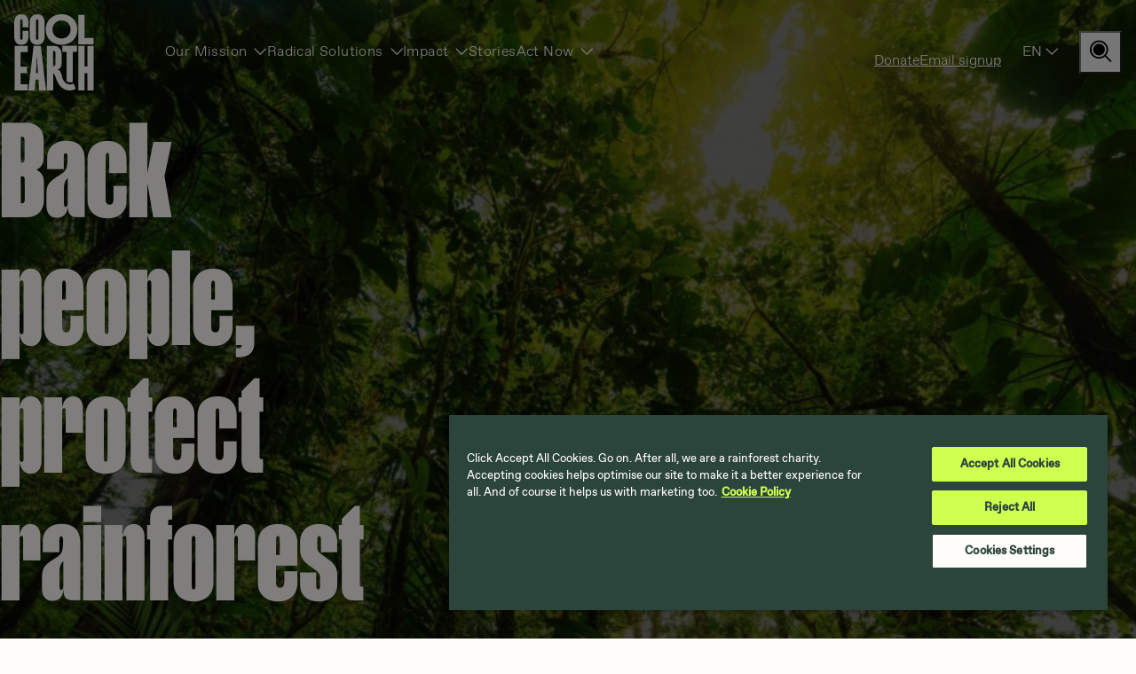

--- FILE ---
content_type: text/html; charset=UTF-8
request_url: https://www.coolearth.org/?gclid=Cj0KCQjwvO2IBhCzARIsALw3ASrrPGABw3q2QoxX0RCoxx6JIh-ddVS_ywz55pRxiA6vE1B8FKTJ3Z0aAsWIEALw_wcB
body_size: 26890
content:

<!doctype html>
<html lang="en-GB">

			<head>
	<meta charset="utf-8">
	<meta name="viewport" content="width=device-width, initial-scale=1">
  <meta http-equiv="Content-Type" content="text/html; charset=UTF-8">
      <meta name="theme-color" content="&#x23;1A2015">
  	<!-- Google Tag Manager -->
<script>(function (w, d, s, l, i) {
  w[l] = w[l] || [];
  w[l].push({
      'gtm.start':
          new Date().getTime(), event: 'gtm.js'
  });
  var f = d.getElementsByTagName(s)[0],
      j = d.createElement(s), dl = l != 'dataLayer' ? '&l=' + l : '';
  j.async = true;
  j.src =
      'https://www.googletagmanager.com/gtm.js?id=' + i + dl;
  f.parentNode.insertBefore(j, f);
})(window, document, 'script', 'dataLayer', 'GTM-WWCK9ZL');</script>
<!-- End Google Tag Manager -->
<meta name='robots' content='index, follow, max-image-preview:large, max-snippet:-1, max-video-preview:-1' />
<link rel="alternate" hreflang="en" href="https://www.coolearth.org/?gclid=Cj0KCQjwvO2IBhCzARIsALw3ASrrPGABw3q2QoxX0RCoxx6JIh-ddVS_ywz55pRxiA6vE1B8FKTJ3Z0aAsWIEALw_wcB" />
<link rel="alternate" hreflang="fr" href="https://www.coolearth.org/fr/?gclid=Cj0KCQjwvO2IBhCzARIsALw3ASrrPGABw3q2QoxX0RCoxx6JIh-ddVS_ywz55pRxiA6vE1B8FKTJ3Z0aAsWIEALw_wcB" />
<link rel="alternate" hreflang="es" href="https://www.coolearth.org/es/?gclid=Cj0KCQjwvO2IBhCzARIsALw3ASrrPGABw3q2QoxX0RCoxx6JIh-ddVS_ywz55pRxiA6vE1B8FKTJ3Z0aAsWIEALw_wcB" />

	<!-- This site is optimized with the Yoast SEO Premium plugin v26.5 (Yoast SEO v26.5) - https://yoast.com/wordpress/plugins/seo/ -->
	<title>Protect The Rainforest With Us &#8211; Cool Earth</title>
	<meta name="description" content="We’re Cool Earth, a charity who protects the largest rainforests in the world by supporting the Indigenous people who live there." />
	<link rel="canonical" href="https://www.coolearth.org/" />
	<meta property="og:locale" content="en_GB" />
	<meta property="og:type" content="website" />
	<meta property="og:title" content="Protect rainforests with us" />
	<meta property="og:description" content="We’re Cool Earth, a charity who protects the largest rainforests in the world by supporting the Indigenous people who live there." />
	<meta property="og:url" content="https://www.coolearth.org/" />
	<meta property="og:site_name" content="Cool Earth" />
	<meta property="article:publisher" content="https://www.facebook.com/coolearth/" />
	<meta property="article:modified_time" content="2026-01-06T11:49:15+00:00" />
	<meta property="og:image" content="https://www.coolearth.org/wp-content/uploads/2025/07/1589_1921fd72ae56572-scaled-1.jpg" />
	<meta property="og:image:width" content="2560" />
	<meta property="og:image:height" content="1707" />
	<meta property="og:image:type" content="image/jpeg" />
	<meta name="twitter:card" content="summary_large_image" />
	<meta name="twitter:site" content="@coolearth" />
	<script type="application/ld+json" class="yoast-schema-graph">{"@context":"https://schema.org","@graph":[{"@type":"WebPage","@id":"https://www.coolearth.org/","url":"https://www.coolearth.org/","name":"Protect The Rainforest With Us &#8211; Cool Earth","isPartOf":{"@id":"https://www.coolearth.org/#website"},"about":{"@id":"https://www.coolearth.org/#organization"},"datePublished":"2021-09-14T12:08:28+00:00","dateModified":"2026-01-06T11:49:15+00:00","description":"We’re Cool Earth, a charity who protects the largest rainforests in the world by supporting the Indigenous people who live there.","breadcrumb":{"@id":"https://www.coolearth.org/#breadcrumb"},"inLanguage":"en-GB","potentialAction":[{"@type":"ReadAction","target":["https://www.coolearth.org/"]}]},{"@type":"BreadcrumbList","@id":"https://www.coolearth.org/#breadcrumb","itemListElement":[{"@type":"ListItem","position":1,"name":"Home"}]},{"@type":"WebSite","@id":"https://www.coolearth.org/#website","url":"https://www.coolearth.org/","name":"Cool Earth","description":"Protect Rainforest | Fight The Climate Crisis | Join Cool Earth","publisher":{"@id":"https://www.coolearth.org/#organization"},"potentialAction":[{"@type":"SearchAction","target":{"@type":"EntryPoint","urlTemplate":"https://www.coolearth.org/?s={search_term_string}"},"query-input":{"@type":"PropertyValueSpecification","valueRequired":true,"valueName":"search_term_string"}}],"inLanguage":"en-GB"},{"@type":"Organization","@id":"https://www.coolearth.org/#organization","name":"Cool Earth","url":"https://www.coolearth.org/","logo":{"@type":"ImageObject","inLanguage":"en-GB","@id":"https://www.coolearth.org/#/schema/logo/image/","url":"https://www.coolearth.org/wp-content/uploads/2025/07/211125_Cool_Earth_Logo_Forest_Green.png","contentUrl":"https://www.coolearth.org/wp-content/uploads/2025/07/211125_Cool_Earth_Logo_Forest_Green.png","width":262,"height":250,"caption":"Cool Earth"},"image":{"@id":"https://www.coolearth.org/#/schema/logo/image/"},"sameAs":["https://www.facebook.com/coolearth/","https://x.com/coolearth","https://www.instagram.com/coolearthaction/?hl=en","https://www.linkedin.com/company/cool-earth","https://www.youtube.com/user/CoolEarthDotOrg","https://en.wikipedia.org/wiki/Cool_Earth"]}]}</script>
	<!-- / Yoast SEO Premium plugin. -->


<link rel="alternate" title="oEmbed (JSON)" type="application/json+oembed" href="https://www.coolearth.org/wp-json/oembed/1.0/embed?url=https%3A%2F%2Fwww.coolearth.org%2F" />
<link rel="alternate" title="oEmbed (XML)" type="text/xml+oembed" href="https://www.coolearth.org/wp-json/oembed/1.0/embed?url=https%3A%2F%2Fwww.coolearth.org%2F&#038;format=xml" />
<style id='wp-img-auto-sizes-contain-inline-css'>
img:is([sizes=auto i],[sizes^="auto," i]){contain-intrinsic-size:3000px 1500px}
/*# sourceURL=wp-img-auto-sizes-contain-inline-css */
</style>
<style id='wp-emoji-styles-inline-css'>

	img.wp-smiley, img.emoji {
		display: inline !important;
		border: none !important;
		box-shadow: none !important;
		height: 1em !important;
		width: 1em !important;
		margin: 0 0.07em !important;
		vertical-align: -0.1em !important;
		background: none !important;
		padding: 0 !important;
	}
/*# sourceURL=wp-emoji-styles-inline-css */
</style>
<style id='wp-block-library-inline-css'>
:root{--wp-block-synced-color:#7a00df;--wp-block-synced-color--rgb:122,0,223;--wp-bound-block-color:var(--wp-block-synced-color);--wp-editor-canvas-background:#ddd;--wp-admin-theme-color:#007cba;--wp-admin-theme-color--rgb:0,124,186;--wp-admin-theme-color-darker-10:#006ba1;--wp-admin-theme-color-darker-10--rgb:0,107,160.5;--wp-admin-theme-color-darker-20:#005a87;--wp-admin-theme-color-darker-20--rgb:0,90,135;--wp-admin-border-width-focus:2px}@media (min-resolution:192dpi){:root{--wp-admin-border-width-focus:1.5px}}.wp-element-button{cursor:pointer}:root .has-very-light-gray-background-color{background-color:#eee}:root .has-very-dark-gray-background-color{background-color:#313131}:root .has-very-light-gray-color{color:#eee}:root .has-very-dark-gray-color{color:#313131}:root .has-vivid-green-cyan-to-vivid-cyan-blue-gradient-background{background:linear-gradient(135deg,#00d084,#0693e3)}:root .has-purple-crush-gradient-background{background:linear-gradient(135deg,#34e2e4,#4721fb 50%,#ab1dfe)}:root .has-hazy-dawn-gradient-background{background:linear-gradient(135deg,#faaca8,#dad0ec)}:root .has-subdued-olive-gradient-background{background:linear-gradient(135deg,#fafae1,#67a671)}:root .has-atomic-cream-gradient-background{background:linear-gradient(135deg,#fdd79a,#004a59)}:root .has-nightshade-gradient-background{background:linear-gradient(135deg,#330968,#31cdcf)}:root .has-midnight-gradient-background{background:linear-gradient(135deg,#020381,#2874fc)}:root{--wp--preset--font-size--normal:16px;--wp--preset--font-size--huge:42px}.has-regular-font-size{font-size:1em}.has-larger-font-size{font-size:2.625em}.has-normal-font-size{font-size:var(--wp--preset--font-size--normal)}.has-huge-font-size{font-size:var(--wp--preset--font-size--huge)}.has-text-align-center{text-align:center}.has-text-align-left{text-align:left}.has-text-align-right{text-align:right}.has-fit-text{white-space:nowrap!important}#end-resizable-editor-section{display:none}.aligncenter{clear:both}.items-justified-left{justify-content:flex-start}.items-justified-center{justify-content:center}.items-justified-right{justify-content:flex-end}.items-justified-space-between{justify-content:space-between}.screen-reader-text{border:0;clip-path:inset(50%);height:1px;margin:-1px;overflow:hidden;padding:0;position:absolute;width:1px;word-wrap:normal!important}.screen-reader-text:focus{background-color:#ddd;clip-path:none;color:#444;display:block;font-size:1em;height:auto;left:5px;line-height:normal;padding:15px 23px 14px;text-decoration:none;top:5px;width:auto;z-index:100000}html :where(.has-border-color){border-style:solid}html :where([style*=border-top-color]){border-top-style:solid}html :where([style*=border-right-color]){border-right-style:solid}html :where([style*=border-bottom-color]){border-bottom-style:solid}html :where([style*=border-left-color]){border-left-style:solid}html :where([style*=border-width]){border-style:solid}html :where([style*=border-top-width]){border-top-style:solid}html :where([style*=border-right-width]){border-right-style:solid}html :where([style*=border-bottom-width]){border-bottom-style:solid}html :where([style*=border-left-width]){border-left-style:solid}html :where(img[class*=wp-image-]){height:auto;max-width:100%}:where(figure){margin:0 0 1em}html :where(.is-position-sticky){--wp-admin--admin-bar--position-offset:var(--wp-admin--admin-bar--height,0px)}@media screen and (max-width:600px){html :where(.is-position-sticky){--wp-admin--admin-bar--position-offset:0px}}

/*# sourceURL=wp-block-library-inline-css */
</style><style id='global-styles-inline-css'>
:root{--wp--preset--aspect-ratio--square: 1;--wp--preset--aspect-ratio--4-3: 4/3;--wp--preset--aspect-ratio--3-4: 3/4;--wp--preset--aspect-ratio--3-2: 3/2;--wp--preset--aspect-ratio--2-3: 2/3;--wp--preset--aspect-ratio--16-9: 16/9;--wp--preset--aspect-ratio--9-16: 9/16;--wp--preset--color--black: #000000;--wp--preset--color--cyan-bluish-gray: #abb8c3;--wp--preset--color--white: #FFFFFF;--wp--preset--color--pale-pink: #f78da7;--wp--preset--color--vivid-red: #cf2e2e;--wp--preset--color--luminous-vivid-orange: #ff6900;--wp--preset--color--luminous-vivid-amber: #fcb900;--wp--preset--color--light-green-cyan: #7bdcb5;--wp--preset--color--vivid-green-cyan: #00d084;--wp--preset--color--pale-cyan-blue: #8ed1fc;--wp--preset--color--vivid-cyan-blue: #0693e3;--wp--preset--color--vivid-purple: #9b51e0;--wp--preset--color--sunrise: #FFFDFA;--wp--preset--color--responsible: #FDF2CD;--wp--preset--color--fun: #2B443C;--wp--preset--color--intelligent: #425018;--wp--preset--color--optimistic: #592435;--wp--preset--color--bold: #592435;--wp--preset--color--fearless: #4C3A1E;--wp--preset--color--cool: #1E1466;--wp--preset--color--smart: #C7D4FF;--wp--preset--color--open: #BDFFDD;--wp--preset--color--playful: #FFD2E6;--wp--preset--gradient--vivid-cyan-blue-to-vivid-purple: linear-gradient(135deg,rgb(6,147,227) 0%,rgb(155,81,224) 100%);--wp--preset--gradient--light-green-cyan-to-vivid-green-cyan: linear-gradient(135deg,rgb(122,220,180) 0%,rgb(0,208,130) 100%);--wp--preset--gradient--luminous-vivid-amber-to-luminous-vivid-orange: linear-gradient(135deg,rgb(252,185,0) 0%,rgb(255,105,0) 100%);--wp--preset--gradient--luminous-vivid-orange-to-vivid-red: linear-gradient(135deg,rgb(255,105,0) 0%,rgb(207,46,46) 100%);--wp--preset--gradient--very-light-gray-to-cyan-bluish-gray: linear-gradient(135deg,rgb(238,238,238) 0%,rgb(169,184,195) 100%);--wp--preset--gradient--cool-to-warm-spectrum: linear-gradient(135deg,rgb(74,234,220) 0%,rgb(151,120,209) 20%,rgb(207,42,186) 40%,rgb(238,44,130) 60%,rgb(251,105,98) 80%,rgb(254,248,76) 100%);--wp--preset--gradient--blush-light-purple: linear-gradient(135deg,rgb(255,206,236) 0%,rgb(152,150,240) 100%);--wp--preset--gradient--blush-bordeaux: linear-gradient(135deg,rgb(254,205,165) 0%,rgb(254,45,45) 50%,rgb(107,0,62) 100%);--wp--preset--gradient--luminous-dusk: linear-gradient(135deg,rgb(255,203,112) 0%,rgb(199,81,192) 50%,rgb(65,88,208) 100%);--wp--preset--gradient--pale-ocean: linear-gradient(135deg,rgb(255,245,203) 0%,rgb(182,227,212) 50%,rgb(51,167,181) 100%);--wp--preset--gradient--electric-grass: linear-gradient(135deg,rgb(202,248,128) 0%,rgb(113,206,126) 100%);--wp--preset--gradient--midnight: linear-gradient(135deg,rgb(2,3,129) 0%,rgb(40,116,252) 100%);--wp--preset--font-size--small: 13px;--wp--preset--font-size--medium: 20px;--wp--preset--font-size--large: 36px;--wp--preset--font-size--x-large: 42px;--wp--preset--spacing--20: 0.44rem;--wp--preset--spacing--30: 0.67rem;--wp--preset--spacing--40: 1rem;--wp--preset--spacing--50: 1.5rem;--wp--preset--spacing--60: 2.25rem;--wp--preset--spacing--70: 3.38rem;--wp--preset--spacing--80: 5.06rem;--wp--preset--shadow--natural: 6px 6px 9px rgba(0, 0, 0, 0.2);--wp--preset--shadow--deep: 12px 12px 50px rgba(0, 0, 0, 0.4);--wp--preset--shadow--sharp: 6px 6px 0px rgba(0, 0, 0, 0.2);--wp--preset--shadow--outlined: 6px 6px 0px -3px rgb(255, 255, 255), 6px 6px rgb(0, 0, 0);--wp--preset--shadow--crisp: 6px 6px 0px rgb(0, 0, 0);}:where(.is-layout-flex){gap: 0.5em;}:where(.is-layout-grid){gap: 0.5em;}body .is-layout-flex{display: flex;}.is-layout-flex{flex-wrap: wrap;align-items: center;}.is-layout-flex > :is(*, div){margin: 0;}body .is-layout-grid{display: grid;}.is-layout-grid > :is(*, div){margin: 0;}:where(.wp-block-columns.is-layout-flex){gap: 2em;}:where(.wp-block-columns.is-layout-grid){gap: 2em;}:where(.wp-block-post-template.is-layout-flex){gap: 1.25em;}:where(.wp-block-post-template.is-layout-grid){gap: 1.25em;}.has-black-color{color: var(--wp--preset--color--black) !important;}.has-cyan-bluish-gray-color{color: var(--wp--preset--color--cyan-bluish-gray) !important;}.has-white-color{color: var(--wp--preset--color--white) !important;}.has-pale-pink-color{color: var(--wp--preset--color--pale-pink) !important;}.has-vivid-red-color{color: var(--wp--preset--color--vivid-red) !important;}.has-luminous-vivid-orange-color{color: var(--wp--preset--color--luminous-vivid-orange) !important;}.has-luminous-vivid-amber-color{color: var(--wp--preset--color--luminous-vivid-amber) !important;}.has-light-green-cyan-color{color: var(--wp--preset--color--light-green-cyan) !important;}.has-vivid-green-cyan-color{color: var(--wp--preset--color--vivid-green-cyan) !important;}.has-pale-cyan-blue-color{color: var(--wp--preset--color--pale-cyan-blue) !important;}.has-vivid-cyan-blue-color{color: var(--wp--preset--color--vivid-cyan-blue) !important;}.has-vivid-purple-color{color: var(--wp--preset--color--vivid-purple) !important;}.has-black-background-color{background-color: var(--wp--preset--color--black) !important;}.has-cyan-bluish-gray-background-color{background-color: var(--wp--preset--color--cyan-bluish-gray) !important;}.has-white-background-color{background-color: var(--wp--preset--color--white) !important;}.has-pale-pink-background-color{background-color: var(--wp--preset--color--pale-pink) !important;}.has-vivid-red-background-color{background-color: var(--wp--preset--color--vivid-red) !important;}.has-luminous-vivid-orange-background-color{background-color: var(--wp--preset--color--luminous-vivid-orange) !important;}.has-luminous-vivid-amber-background-color{background-color: var(--wp--preset--color--luminous-vivid-amber) !important;}.has-light-green-cyan-background-color{background-color: var(--wp--preset--color--light-green-cyan) !important;}.has-vivid-green-cyan-background-color{background-color: var(--wp--preset--color--vivid-green-cyan) !important;}.has-pale-cyan-blue-background-color{background-color: var(--wp--preset--color--pale-cyan-blue) !important;}.has-vivid-cyan-blue-background-color{background-color: var(--wp--preset--color--vivid-cyan-blue) !important;}.has-vivid-purple-background-color{background-color: var(--wp--preset--color--vivid-purple) !important;}.has-black-border-color{border-color: var(--wp--preset--color--black) !important;}.has-cyan-bluish-gray-border-color{border-color: var(--wp--preset--color--cyan-bluish-gray) !important;}.has-white-border-color{border-color: var(--wp--preset--color--white) !important;}.has-pale-pink-border-color{border-color: var(--wp--preset--color--pale-pink) !important;}.has-vivid-red-border-color{border-color: var(--wp--preset--color--vivid-red) !important;}.has-luminous-vivid-orange-border-color{border-color: var(--wp--preset--color--luminous-vivid-orange) !important;}.has-luminous-vivid-amber-border-color{border-color: var(--wp--preset--color--luminous-vivid-amber) !important;}.has-light-green-cyan-border-color{border-color: var(--wp--preset--color--light-green-cyan) !important;}.has-vivid-green-cyan-border-color{border-color: var(--wp--preset--color--vivid-green-cyan) !important;}.has-pale-cyan-blue-border-color{border-color: var(--wp--preset--color--pale-cyan-blue) !important;}.has-vivid-cyan-blue-border-color{border-color: var(--wp--preset--color--vivid-cyan-blue) !important;}.has-vivid-purple-border-color{border-color: var(--wp--preset--color--vivid-purple) !important;}.has-vivid-cyan-blue-to-vivid-purple-gradient-background{background: var(--wp--preset--gradient--vivid-cyan-blue-to-vivid-purple) !important;}.has-light-green-cyan-to-vivid-green-cyan-gradient-background{background: var(--wp--preset--gradient--light-green-cyan-to-vivid-green-cyan) !important;}.has-luminous-vivid-amber-to-luminous-vivid-orange-gradient-background{background: var(--wp--preset--gradient--luminous-vivid-amber-to-luminous-vivid-orange) !important;}.has-luminous-vivid-orange-to-vivid-red-gradient-background{background: var(--wp--preset--gradient--luminous-vivid-orange-to-vivid-red) !important;}.has-very-light-gray-to-cyan-bluish-gray-gradient-background{background: var(--wp--preset--gradient--very-light-gray-to-cyan-bluish-gray) !important;}.has-cool-to-warm-spectrum-gradient-background{background: var(--wp--preset--gradient--cool-to-warm-spectrum) !important;}.has-blush-light-purple-gradient-background{background: var(--wp--preset--gradient--blush-light-purple) !important;}.has-blush-bordeaux-gradient-background{background: var(--wp--preset--gradient--blush-bordeaux) !important;}.has-luminous-dusk-gradient-background{background: var(--wp--preset--gradient--luminous-dusk) !important;}.has-pale-ocean-gradient-background{background: var(--wp--preset--gradient--pale-ocean) !important;}.has-electric-grass-gradient-background{background: var(--wp--preset--gradient--electric-grass) !important;}.has-midnight-gradient-background{background: var(--wp--preset--gradient--midnight) !important;}.has-small-font-size{font-size: var(--wp--preset--font-size--small) !important;}.has-medium-font-size{font-size: var(--wp--preset--font-size--medium) !important;}.has-large-font-size{font-size: var(--wp--preset--font-size--large) !important;}.has-x-large-font-size{font-size: var(--wp--preset--font-size--x-large) !important;}
/*# sourceURL=global-styles-inline-css */
</style>

<style id='classic-theme-styles-inline-css'>
/*! This file is auto-generated */
.wp-block-button__link{color:#fff;background-color:#32373c;border-radius:9999px;box-shadow:none;text-decoration:none;padding:calc(.667em + 2px) calc(1.333em + 2px);font-size:1.125em}.wp-block-file__button{background:#32373c;color:#fff;text-decoration:none}
/*# sourceURL=/wp-includes/css/classic-themes.min.css */
</style>
<link rel='stylesheet' id='dashicons-css' href='https://www.coolearth.org/wp-includes/css/dashicons.min.css?ver=6.9' media='all' />
<link rel='stylesheet' id='theme-css' href='https://www.coolearth.org/wp-content/themes/coolearth-theme/css/styles.css?ver=1.5.2' media='all' />
<script id="fundraiseup-inline-js-after">
(function(w,d,s,n,a){
    if(!w[n]){
      var l='call,catch,on,once,set,then,track,openCheckout'.split(','),i,
      o=function(n){return'function'==typeof n?o.l.push([arguments])&&o:function(){return o.l.push([n,arguments])&&o}},
      t=d.getElementsByTagName(s)[0],
      j=d.createElement(s);j.async=!0;j.src='https://cdn.fundraiseup.com/widget/'+a+'';
      t.parentNode.insertBefore(j,t);o.s=Date.now();o.v=5;o.h=w.location.href;o.l=[];
      for(i=0;i<8;i++)o[l[i]]=o(l[i]);w[n]=o
    }
  })(window,document,'script','FundraiseUp','ATAURXLS');
//# sourceURL=fundraiseup-inline-js-after
</script>
<link rel="https://api.w.org/" href="https://www.coolearth.org/wp-json/" /><link rel="alternate" title="JSON" type="application/json" href="https://www.coolearth.org/wp-json/wp/v2/pages/4976" /><link rel="EditURI" type="application/rsd+xml" title="RSD" href="https://www.coolearth.org/xmlrpc.php?rsd" />
<meta name="generator" content="WordPress 6.9" />
<link rel='shortlink' href='https://www.coolearth.org/' />
<meta name="generator" content="performance-lab 4.0.0; plugins: embed-optimizer, image-prioritizer, speculation-rules">
<link rel='preload' href='https://www.coolearth.org/wp-content/themes/coolearth-theme/fonts/ABCFavorit-Regular.woff2' as='font' type='font/woff2' crossorigin /><link rel='preload' href='https://www.coolearth.org/wp-content/themes/coolearth-theme/fonts/ABCFavorit-Medium.woff2' as='font' type='font/woff2' crossorigin /><link rel='preload' href='https://www.coolearth.org/wp-content/themes/coolearth-theme/fonts/manuka-web-black.woff2' as='font' type='font/woff2' crossorigin /><link rel='preload' href='https://www.coolearth.org/wp-content/themes/coolearth-theme/fonts/MontaguSlab-Regular.woff2' as='font' type='font/woff2' crossorigin /><meta name="generator" content="speculation-rules 1.6.0">
<meta name="generator" content="optimization-detective 1.0.0-beta3">
<meta name="generator" content="embed-optimizer 1.0.0-beta2">
<meta name="generator" content="image-prioritizer 1.0.0-beta2">
<link rel="icon" href="https://www.coolearth.org/wp-content/uploads/2025/07/cropped-cool-earth-favicon-32x32.png" sizes="32x32" />
<link rel="icon" href="https://www.coolearth.org/wp-content/uploads/2025/07/cropped-cool-earth-favicon-192x192.png" sizes="192x192" />
<link rel="apple-touch-icon" href="https://www.coolearth.org/wp-content/uploads/2025/07/cropped-cool-earth-favicon-180x180.png" />
<meta name="msapplication-TileImage" content="https://www.coolearth.org/wp-content/uploads/2025/07/cropped-cool-earth-favicon-270x270.png" />

	<link data-od-added-tag rel="preload" fetchpriority="high" as="image" href="https://www.coolearth.org/wp-content/uploads/2025/07/1105_81fff372f28b5a3-scaled-e1639736289786-2560x1440-c-center.jpeg" imagesrcset="https://www.coolearth.org/wp-content/uploads/2025/07/1105_81fff372f28b5a3-scaled-e1639736289786-32x18-c-center.jpeg" imagesizes="(width &lt;= 480px) 392px, (480px &lt; width &lt;= 600px) 533px, (600px &lt; width &lt;= 782px) 765px, (782px &lt; width) 2560px" media="screen and (782px &lt; width)">
</head>
	
	<body class="home wp-singular page-template-default page page-id-4976 wp-embed-responsive wp-theme-coolearth-theme" id="top" data-bs-spy="scroll" data-bs-target="#asideAccordion" data-bs-offset="0">
		<!-- Google Tag Manager (noscript) --><noscript><iframe src="https://www.googletagmanager.com/ns.html?id=GTM-WWCK9ZL" height="0" width="0" style="display:none;visibility:hidden"></iframe></noscript><!-- End Google Tag Manager (noscript) --><div id="svg-sprites" style="overflow: hidden; position: absolute; width: 0; height: 0; top: -9999px; left: -9999px; clip-path: polygon(0px 0px, 0px 0px, 0px 0px, 0px 0px);">
  <svg xmlns="http://www.w3.org/2000/svg" xmlns:xlink="http://www.w3.org/1999/xlink"><symbol fill="none" viewBox="0 0 32 32" id="sprite-chevron-down" xmlns="http://www.w3.org/2000/svg"><g clip-path="url(#aa)"><path fill-rule="evenodd" clip-rule="evenodd" d="M5.172 10.992a1 1 0 0 1 1.414 0l9.293 9.293 9.293-9.293a1 1 0 0 1 1.414 1.414l-10 10a1 1 0 0 1-1.414 0l-10-10a1 1 0 0 1 0-1.414Z" fill="#FFFDFA"/></g><defs><clipPath id="aa"><path fill="#fff" d="M0 0h32v32H0z"/></clipPath></defs></symbol><symbol fill="none" viewBox="0 0 32 32" id="sprite-chevron-left" xmlns="http://www.w3.org/2000/svg"><g clip-path="url(#ba)"><path fill-rule="evenodd" clip-rule="evenodd" d="M20.586 4.992a1 1 0 0 1 0 1.414L11.293 15.7l9.293 9.293a1 1 0 0 1-1.414 1.414l-10-10a1 1 0 0 1 0-1.414l10-10a1 1 0 0 1 1.414 0Z" fill="#FFFDFA"/></g><defs><clipPath id="ba"><path fill="#fff" d="M0 0h32v32H0z"/></clipPath></defs></symbol><symbol fill="none" viewBox="0 0 32 32" id="sprite-chevron-right" xmlns="http://www.w3.org/2000/svg"><g clip-path="url(#da)"><path fill-rule="evenodd" clip-rule="evenodd" d="M11.293 5.293a1 1 0 0 1 1.414 0l10 10a1 1 0 0 1 0 1.414l-10 10a1 1 0 0 1-1.414-1.414L20.586 16l-9.293-9.293a1 1 0 0 1 0-1.414Z" fill="#FFFDFA"/></g><defs><clipPath id="da"><path fill="#fff" d="M0 0h32v32H0z"/></clipPath></defs></symbol><symbol fill="none" viewBox="0 0 12 22" id="sprite-chevron-right-currentcolor" xmlns="http://www.w3.org/2000/svg"><path fill-rule="evenodd" clip-rule="evenodd" d="M.293.293a1 1 0 0 1 1.414 0l10 10a1 1 0 0 1 0 1.414l-10 10a1 1 0 0 1-1.414-1.414L9.586 11 .293 1.707a1 1 0 0 1 0-1.414Z" fill="currentColor"/></symbol><symbol fill="none" viewBox="0 0 32 32" id="sprite-chevron-up" xmlns="http://www.w3.org/2000/svg"><g clip-path="url(#ea)"><path fill-rule="evenodd" clip-rule="evenodd" d="M15.172 8.992a1 1 0 0 1 1.414 0l10 10a1 1 0 0 1-1.414 1.414l-9.293-9.293-9.293 9.293a1 1 0 1 1-1.414-1.414l10-10Z" fill="#FFFDFA"/></g><defs><clipPath id="ea"><path fill="#fff" d="M0 0h32v32H0z"/></clipPath></defs></symbol><symbol fill="none" viewBox="0 0 110 53" id="sprite-false" xmlns="http://www.w3.org/2000/svg"><path d="M0 52.824V.054h15.298c-3.41 3.66-5.969 7.773-7.674 12.34-1.705 4.566-2.558 9.232-2.558 13.994 0 4.761.843 9.382 2.533 13.965 1.688 4.583 4.256 8.74 7.702 12.474H.003L0 52.824ZM109.999.003v52.769H94.701c3.411-3.66 5.969-7.773 7.677-12.34 1.705-4.566 2.558-9.23 2.558-13.993 0-4.764-.845-9.383-2.533-13.965C100.715 7.89 98.147 3.733 94.701 0H110v.003Z" fill="#FFFDFA"/></symbol><symbol fill="none" viewBox="0 0 110 53" id="sprite-true" xmlns="http://www.w3.org/2000/svg"><path d="M0 52.824V.054h15.298c-3.41 3.66-5.969 7.773-7.674 12.34-1.705 4.566-2.558 9.232-2.558 13.994 0 4.761.843 9.382 2.533 13.965 1.688 4.583 4.256 8.74 7.702 12.474H.003L0 52.824ZM109.999.003v52.769H94.701c3.411-3.66 5.969-7.773 7.677-12.34 1.705-4.566 2.558-9.23 2.558-13.993 0-4.764-.845-9.383-2.533-13.965C100.715 7.89 98.147 3.733 94.701 0H110v.003ZM50.085 11.646a2.5 2.5 0 0 1 1.719-3.05c1.345-.384 2.758.47 3.125 1.82l2.5 9.341a.626.626 0 0 1-.497.782 4.966 4.966 0 0 0-2.19.956c-.05-.09-.104-.181-.155-.269a4.96 4.96 0 0 0-2.188-1.831.617.617 0 0 1-.352-.41l-1.962-7.339Zm-2.523 21.955a2.5 2.5 0 1 0 1-4.898l-3.061-.625a2.5 2.5 0 0 0-1.002 4.898l3.063.625Zm-3.063-8.281 5.413 1.105a2.5 2.5 0 1 0 1-4.899l-5.411-1.1a2.5 2.5 0 0 0-1.002 4.899v-.005Zm15.938-4.4 3.68.751a.625.625 0 0 0 .726-.446l2.566-9.579a2.5 2.5 0 0 0-4.83-1.293l-2.625 9.797a.625.625 0 0 0 .484.775l-.001-.005Zm5.834 4.96a3.735 3.735 0 0 0-2.449-1.72l-5.562-1.13a2.5 2.5 0 0 0-2.362.782 2.185 2.185 0 0 0-.38.558 2.499 2.499 0 0 0 .269 2.656c.383.482.926.81 1.53.927l2.382.486a1.26 1.26 0 0 1 .988 1.462 4.375 4.375 0 0 0 .432 2.969 1.28 1.28 0 0 1-.301 1.626 1.25 1.25 0 0 1-1.866-.38 6.874 6.874 0 0 1-.856-3.45l-1.336-.291a4.966 4.966 0 0 1-3.333-2.41c-.33.252-.69.462-1.073.625a5 5 0 0 1-5.292 7.464L44 35.43h-.01a.409.409 0 0 0-.468.558A12.53 12.53 0 0 0 54.998 43.5h.095c6.84-.052 12.405-5.722 12.405-12.641v-.522a8.706 8.706 0 0 0-1.227-4.453l-.001-.005Z" fill="#FFFDFA"/></symbol></svg></div>
					<div id="wrap">
				<noscript>
					<strong>Warning!</strong>
					Your browser does not support JavaScript!
				</noscript>

									
<header id="header" role="banner" class="site-header fixed-top bg-light theme-night">
  <div class="container-fluid">
    <nav role="navigation" class="navbar navbar-expand-lg">
      <a href="#main" class="visually-hidden-focusable text-eyebrow focus-ring m-0 me-4 p-1">
        Skip navigation
      </a>

      <a
        href="https://www.coolearth.org/"
        class="navbar-brand me-2 me-lg-4 me-xl-8"
        rel="home"
        title="Cool&#x20;Earth"
      >
          <?xml version="1.0" encoding="UTF-8"?> <svg xmlns="http://www.w3.org/2000/svg" viewBox="0 0 90 86" fill="none"><path d="M89.3837 26.9508V33.7321C89.3837 33.8311 89.3035 33.9118 89.2053 33.9118H72.4509C72.3526 33.9118 72.2725 33.8311 72.2725 33.8522V1.05189C72.2725 0.832742 72.3526 0.751953 72.4509 0.751953H79.1029C79.2011 0.751953 79.2814 0.832742 79.2814 0.931708L79.2944 26.5812C79.2944 26.6802 79.3746 26.761 79.4728 26.761L89.2043 26.7711C89.3045 26.7711 89.3837 26.8509 89.3837 26.9508Z" fill="#FFFDFA"></path><path d="M15.0241 35.6992H0.601283C0.503045 35.6992 0.422852 35.78 0.422852 35.879V85.7874C0.422852 85.8863 0.503045 85.9672 0.601283 85.9672H15.023C15.1213 85.9672 15.2015 85.8863 15.2015 85.7874V79.1162C15.2015 79.0172 15.1213 78.9365 15.023 78.9365H7.51897C7.42074 78.9365 7.34055 78.8557 7.34055 78.7567V66.7626C7.34055 66.6636 7.42074 66.5829 7.51897 66.5829H14.3064C14.4046 66.5829 14.4847 66.502 14.4847 66.403V59.3148C14.4847 59.2158 14.4046 59.1351 14.3064 59.1351H7.51897C7.42074 59.1351 7.34055 59.0543 7.34055 58.9553V42.9106C7.34055 42.8116 7.42074 42.7309 7.51897 42.7309H15.0241C15.1223 42.7309 15.2026 42.65 15.2026 42.5511V35.881C15.2026 35.78 15.1223 35.6992 15.0241 35.6992Z" fill="#FFFDFA"></path><path d="M53.3935 7.04077C53.4126 7.04077 53.4306 7.04077 53.4497 7.04077C58.8236 7.065 63.5461 11.0318 63.5461 17.2363C63.5461 23.5298 58.8848 27.3602 53.5609 27.4279C53.5058 27.4289 53.4497 27.4289 53.3945 27.4289C53.3384 27.4289 53.2381 27.4299 53.183 27.4289C47.8592 27.3593 43.1397 23.5268 43.1397 17.2333C43.1397 11.0237 47.9734 7.05693 53.3545 7.04077C53.3665 7.04077 53.3805 7.04077 53.3935 7.04077ZM53.3925 34.4697C53.4326 34.4697 53.4727 34.4697 53.5129 34.4697C63.0459 34.4202 71.1224 28.2782 71.1224 17.2374C71.1213 6.46414 63.0117 0.0272663 53.4507 0C53.4317 0 53.4126 0 53.3925 0C53.3755 0 53.3584 0 53.3424 0C43.7784 0.0212071 35.5625 6.45707 35.5625 17.2323C35.5625 28.2802 43.646 34.4243 53.1871 34.4697C53.2212 34.4697 53.3584 34.4697 53.3925 34.4697Z" fill="#FFFDFA"></path><path d="M66.2401 42.5961H70.6056C70.7038 42.5961 70.784 42.5152 70.784 42.4163V35.7774C70.784 35.6785 70.7038 35.5977 70.6056 35.5977L54.4256 35.6007C54.3273 35.6007 54.2471 35.6815 54.2471 35.7805V42.4163C54.2471 42.5152 54.3273 42.5961 54.4256 42.5961H58.7911C58.8893 42.5961 58.9695 42.6768 58.9695 42.7758V74.9238C58.9695 75.453 59.3013 75.7367 59.3013 75.7367C59.3013 75.7367 61.9356 77.6565 65.4992 76.7012C65.81 76.6174 66.0626 76.4003 66.0626 76.0771V42.7748C66.0616 42.6768 66.1418 42.5961 66.2401 42.5961Z" fill="#FFFDFA"></path><path d="M8.09955 34.5169C10.7579 34.5169 12.7758 33.6565 14.095 31.9609C15.4012 30.2815 16.0638 27.7266 16.0638 24.3667V18.9034C16.0638 18.8044 15.9836 18.7237 15.8854 18.7237H9.69736C9.59921 18.7237 9.51897 18.8044 9.51897 18.9034V25.9462C9.51897 28.0497 9.06789 28.79 8.09955 28.79C7.09112 28.79 6.68012 28.1366 6.68012 25.9462V8.7876C6.68012 6.59721 7.09112 5.82365 8.09955 5.82365C9.06789 5.82365 9.51897 6.68405 9.51897 8.7876V14.6862C9.51897 14.7852 9.59921 14.8659 9.69736 14.8659H15.8854C15.9836 14.8659 16.0638 14.7852 16.0638 14.6862V10.2469C16.0638 6.88704 15.4012 4.33209 14.095 2.65268C12.7748 0.955097 10.7579 0.0957031 8.09955 0.0957031C2.72457 0.0957031 0 3.51106 0 10.2458V24.3658C0 31.1016 2.72457 34.5169 8.09955 34.5169Z" fill="#FFFDFA"></path><path d="M25.9012 34.5169C28.5976 34.5169 30.6927 33.6575 32.1291 31.963C33.5926 30.2361 34.3344 27.6801 34.3344 24.3667V10.2469C34.3344 6.93349 33.5926 4.37752 32.1291 2.65066C30.6927 0.955097 28.5966 0.0957031 25.9012 0.0957031C23.2046 0.0957031 21.1096 0.955097 19.6731 2.64965C18.2096 4.37652 17.4678 6.93147 17.4678 10.2458V24.3658C17.4678 27.6792 18.2096 30.2351 19.6731 31.962C21.1085 33.6575 23.2046 34.5169 25.9012 34.5169ZM27.3205 25.9452C27.3205 28.0488 26.8695 28.7889 25.9012 28.7889C24.8927 28.7889 24.4817 28.1355 24.4817 25.9452V8.78659C24.4817 6.5962 24.8927 5.82264 25.9012 5.82264C26.8695 5.82264 27.3205 6.68305 27.3205 8.78659V25.9452Z" fill="#FFFDFA"></path><path d="M29.9458 35.7931L35.8931 85.844C35.9002 85.9066 35.852 85.9621 35.7888 85.9621H28.2727C28.2176 85.9621 28.1714 85.9187 28.1685 85.8642L27.4287 73.8568C27.4247 73.8013 27.3795 73.7589 27.3244 73.7589H24.0746C24.0195 73.7589 23.9734 73.8024 23.9703 73.8568L23.2316 85.8642C23.2276 85.9197 23.1824 85.9621 23.1273 85.9621H16.0131C15.95 85.9621 15.9019 85.9066 15.9089 85.844L21.8563 35.7931C21.8622 35.7395 21.9073 35.6992 21.9605 35.6992H29.8435C29.8946 35.6992 29.9398 35.7395 29.9458 35.7931ZM24.6259 66.603H26.7731C26.8342 66.603 26.8823 66.5505 26.8773 66.4899L26.1326 56.3267L25.7707 47.5347C25.7687 47.4783 25.7226 47.4338 25.6655 47.4338C25.6093 47.4338 25.5631 47.4783 25.5602 47.5347L25.1983 56.3267L24.5197 66.4899C24.5167 66.5505 24.5648 66.603 24.6259 66.603Z" fill="#FFFDFA"></path><path d="M82.2475 66.5259H79.4667C79.3685 66.5259 79.2883 66.6068 79.2883 66.7058V85.7892C79.2883 85.8881 79.2081 85.9689 79.1099 85.9689H72.4528C72.3546 85.9689 72.2744 85.8881 72.2744 85.7892V35.8301C72.2744 35.7311 72.3546 35.6504 72.4528 35.6504H79.1099C79.2081 35.6504 79.2883 35.7311 79.2883 35.8301V58.8782C79.2883 58.9772 79.3685 59.0581 79.4667 59.0581H82.2475C82.3457 59.0581 82.4259 58.9772 82.4259 58.8782V35.8301C82.4259 35.7311 82.5061 35.6504 82.6043 35.6504H89.2052C89.3035 35.6504 89.3837 35.7311 89.3837 35.8301V85.7892C89.3837 85.8881 89.3035 85.9689 89.2052 85.9689H82.6043C82.5061 85.9689 82.4259 85.8881 82.4259 85.7892V66.7067C82.4259 66.6068 82.3467 66.5259 82.2475 66.5259Z" fill="#FFFDFA"></path><path d="M47.4714 62.2755C49.9444 62.2755 53.3887 61.3322 53.3887 55.1498V45.3834C53.3887 45.3834 53.8829 35.6797 44.4972 35.6797H36.9069C36.8087 35.6797 36.7285 35.7604 36.7285 35.8594V85.7619C36.7285 85.8608 36.8087 85.9416 36.9069 85.9416H43.7043C43.8025 85.9416 43.8828 85.8608 43.8828 85.7619V66.5633C43.8828 66.4926 43.9399 66.4361 44.009 66.4361C44.0631 66.4361 44.009 66.4361 44.0631 66.4361C44.1053 66.4361 44.1464 66.4482 44.1804 66.4725C45.7212 67.5581 47.311 72.9245 47.3692 73.1153C47.3702 73.1204 47.3722 73.1234 47.3742 73.1285C49.2197 78.61 52.4795 82.6899 56.4902 84.5965C58.7065 85.6507 60.9058 86.0002 62.8505 86.0002C65.6754 86.0002 68.01 84.9529 68.8701 84.2642C69.1417 84.047 69.3292 83.7755 69.1858 83.4674L67.169 78.7049C67.0426 78.4322 66.8432 77.8819 66.3319 78.2798C65.4147 78.9927 62.5568 79.9389 59.5105 78.405C56.4741 76.8761 54.6037 74.0908 53.3385 68.4538C52.8715 66.3694 52.0354 62.2755 47.4714 62.2755ZM46.5742 55.369C46.5742 57.9633 45.4596 58.7591 44.3068 58.7591H43.965C43.8667 58.7591 43.7865 58.6783 43.7865 58.5793V41.7722C43.7865 41.6732 43.8667 41.5924 43.965 41.5924H44.9613C46.1141 41.5924 46.5733 42.8123 46.5733 45.0492L46.5742 55.369Z" fill="#FFFDFA"></path></svg> 
      </a>

              <div class="ms-auto d-block d-lg-none">
                      <a href="https://www.coolearth.org/?form=uk-donate" class="btn donation btn-donation" >Donate</a>
                      <a href="/newsletter-signup/" class="btn email btn-signup d-none" >Email signup</a>
                  </div>
      
      <button
        class="navbar-toggler collapsed ms-3"
        type="button"
        data-bs-toggle="collapse"
        data-bs-target="#main-menu"
        aria-controls="main-menu"
        aria-expanded="false"
        aria-label="Toggle menu"
      >
        <span class="visually-hidden">Menu</span>
        <span class="coolearth-icon-menu"></span>
      </button>

      <div class="collapse navbar-collapse" id="main-menu">
        

	<ul class="navbar-nav flex-lg-grow-1 list-unstyled w-100 w-lg-auto gap-lg-3 gap-xl-4 align-items-stretch pb-3 pb-lg-0">
					<li class="menu-item&#x20;menu-item-type-post_type&#x20;menu-item-object-page&#x20;menu-item-7798&#x20;menu-item-has-children nav-item dropdown">
				<a href="#" target="_self" class="nav-link d-flex justify-content-between align-items-center  dropdown-toggle"  role="button" data-bs-toggle="dropdown" data-bs-auto-close="outside" aria-expanded="false" tabindex="0">
					<span>Our Mission</span>
											<span class="coolearth-icon-chevron-down ms-2" aria-hidden="true"></span>
									</a>

									<ul class="dropdown-menu theme-white">
													<li class=" menu-item menu-item-type-post_type menu-item-object-page menu-item-6627 menu-item--">
								<a href="https://www.coolearth.org/why-we-exist/how-we-work/" class="dropdown-item dropdown-item--link  " target="_self">
									How We Work
								</a>
							</li>
													<li class=" menu-item menu-item-type-post_type menu-item-object-page menu-item-6651 menu-item--">
								<a href="https://www.coolearth.org/why-we-exist/where-we-work/" class="dropdown-item dropdown-item--link  " target="_self">
									Where We Work
								</a>
							</li>
													<li class=" menu-item menu-item-type-post_type menu-item-object-page menu-item-6751 menu-item--">
								<a href="https://www.coolearth.org/why-we-exist/" class="dropdown-item dropdown-item--link  " target="_self">
									Why We Exist
								</a>
							</li>
													<li class=" menu-item menu-item-type-post_type menu-item-object-page menu-item-6643 menu-item--">
								<a href="https://www.coolearth.org/why-we-exist/why-people/" class="dropdown-item dropdown-item--link  " target="_self">
									Why People?
								</a>
							</li>
													<li class=" menu-item menu-item-type-post_type menu-item-object-page menu-item-6647 menu-item--">
								<a href="https://www.coolearth.org/why-we-exist/why-rainforest/" class="dropdown-item dropdown-item--link  " target="_self">
									Why Rainforest?
								</a>
							</li>
													<li class=" menu-item menu-item-type-post_type menu-item-object-page menu-item-6650 menu-item--">
								<a href="https://www.coolearth.org/why-we-exist/the-climate-crisis/" class="dropdown-item dropdown-item--link  " target="_self">
									The Climate Crisis
								</a>
							</li>
											</ul>
				
			</li>
					<li class="menu-item&#x20;menu-item-type-post_type&#x20;menu-item-object-page&#x20;menu-item-7794&#x20;menu-item-has-children nav-item dropdown">
				<a href="#" target="_self" class="nav-link d-flex justify-content-between align-items-center  dropdown-toggle"  role="button" data-bs-toggle="dropdown" data-bs-auto-close="outside" aria-expanded="false" tabindex="0">
					<span>Radical Solutions</span>
											<span class="coolearth-icon-chevron-down ms-2" aria-hidden="true"></span>
									</a>

									<ul class="dropdown-menu theme-white">
													<li class=" menu-item menu-item-type-post_type menu-item-object-page menu-item-6628 menu-item--">
								<a href="https://www.coolearth.org/radical-solutions/cash-giving/" class="dropdown-item dropdown-item--link  " target="_self">
									Unconditional Cash Transfers
								</a>
							</li>
													<li class=" menu-item menu-item-type-post_type menu-item-object-page menu-item-6653 menu-item--">
								<a href="https://www.coolearth.org/radical-solutions/people-powered-projects/" class="dropdown-item dropdown-item--link  " target="_self">
									Locally Led Projects
								</a>
							</li>
													<li class=" menu-item menu-item-type-post_type menu-item-object-page menu-item-6657 menu-item--">
								<a href="https://www.coolearth.org/radical-solutions/forest-monitoring/" class="dropdown-item dropdown-item--link  " target="_self">
									Rainforest Labs
								</a>
							</li>
											</ul>
				
			</li>
					<li class="menu-item&#x20;menu-item-type-post_type&#x20;menu-item-object-page&#x20;menu-item-6630&#x20;menu-item-has-children nav-item dropdown">
				<a href="#" target="_self" class="nav-link d-flex justify-content-between align-items-center  dropdown-toggle"  role="button" data-bs-toggle="dropdown" data-bs-auto-close="outside" aria-expanded="false" tabindex="0">
					<span>Impact</span>
											<span class="coolearth-icon-chevron-down ms-2" aria-hidden="true"></span>
									</a>

									<ul class="dropdown-menu theme-white">
													<li class=" menu-item menu-item-type-post_type menu-item-object-page menu-item-6752 menu-item--">
								<a href="https://www.coolearth.org/impact/" class="dropdown-item dropdown-item--link  " target="_self">
									Our Impact
								</a>
							</li>
													<li class=" menu-item menu-item-type-post_type menu-item-object-page menu-item-9462 menu-item--">
								<a href="https://www.coolearth.org/policy-and-advocacy/" class="dropdown-item dropdown-item--link  " target="_self">
									Policy and Advocacy
								</a>
							</li>
													<li class=" menu-item menu-item-type-post_type menu-item-object-page menu-item-6662 menu-item--">
								<a href="https://www.coolearth.org/impact/resources-and-research/" class="dropdown-item dropdown-item--link  " target="_self">
									Rainforest Research
								</a>
							</li>
											</ul>
				
			</li>
					<li class="menu-item&#x20;menu-item-type-post_type_archive&#x20;menu-item-object-news&#x20;menu-item-2544 nav-item ">
				<a href="https://www.coolearth.org/news/" target="_self" class="nav-link d-flex justify-content-between align-items-center  " >
					<span>Stories</span>
									</a>

				
			</li>
					<li class="menu-item&#x20;menu-item-type-post_type&#x20;menu-item-object-page&#x20;menu-item-7797&#x20;menu-item-has-children nav-item dropdown">
				<a href="#" target="_self" class="nav-link d-flex justify-content-between align-items-center  dropdown-toggle"  role="button" data-bs-toggle="dropdown" data-bs-auto-close="outside" aria-expanded="false" tabindex="0">
					<span>Act Now</span>
											<span class="coolearth-icon-chevron-down ms-2" aria-hidden="true"></span>
									</a>

									<ul class="dropdown-menu theme-white">
													<li class=" menu-item menu-item-type-post_type menu-item-object-page menu-item-6629 menu-item--">
								<a href="https://www.coolearth.org/act-now/business-partnerships/" class="dropdown-item dropdown-item--link  " target="_self">
									Business Partnerships
								</a>
							</li>
													<li class=" menu-item menu-item-type-post_type menu-item-object-page menu-item-7745 menu-item--">
								<a href="https://www.coolearth.org/act-now/start-fundraising/the-adventurists/" class="dropdown-item dropdown-item--link  " target="_self">
									The Adventurists
								</a>
							</li>
													<li class=" menu-item menu-item-type-post_type menu-item-object-page menu-item-6671 menu-item--">
								<a href="https://www.coolearth.org/act-now/ways-to-donate/" class="dropdown-item dropdown-item--link  " target="_self">
									Ways to Donate
								</a>
							</li>
													<li class=" menu-item menu-item-type-post_type menu-item-object-page menu-item-6675 menu-item--">
								<a href="https://www.coolearth.org/virtual-gifts/" class="dropdown-item dropdown-item--link  " target="_self">
									Virtual Gifts
								</a>
							</li>
													<li class=" menu-item menu-item-type-post_type menu-item-object-page menu-item-6667 menu-item--">
								<a href="https://www.coolearth.org/act-now/start-fundraising/" class="dropdown-item dropdown-item--link  " target="_self">
									Start Fundraising
								</a>
							</li>
													<li class=" menu-item menu-item-type-post_type menu-item-object-page menu-item-6673 menu-item--">
								<a href="https://www.coolearth.org/act-now/stream-for-cool-earth/" class="dropdown-item dropdown-item--link  " target="_self">
									Stream for Cool Earth
								</a>
							</li>
													<li class=" menu-item menu-item-type-post_type menu-item-object-page menu-item-6755 menu-item--">
								<a href="https://www.coolearth.org/act-now/" class="dropdown-item dropdown-item--link  " target="_self">
									Your Climate Action Journey
								</a>
							</li>
											</ul>
				
			</li>
			</ul>

			<div class="site-header__cta d-flex align-items-stretch gap-2 gap-xl-4 pt-4 pb-5 p-lg-0 mt-auto ms-lg-auto w-100 w-lg-auto border-lg-0 border-top border-primary">
							<a href="https://www.coolearth.org/?form=uk-donate" class="btn donation btn-donation d-none d-lg-block" >Donate</a>
							<a href="/newsletter-signup/" class="btn email btn-signup" >Email signup</a>
									<div class="d-lg-none ms-auto d-flex align-items-center">
				<div class="dropup">
	<a
		href="#"
		class="nav-link p-0 text-decoration-none d-flex align-items-center dropdown-toggle"
		data-bs-toggle="dropdown"
		data-bs-auto-close="outside"
		aria-expanded="false"
		aria-label="Change&#x20;language"
	>
		EN <span class="coolearth-icon-chevron-down language_switcher_chevron ms-1" aria-hidden="true"></span>
	</a>
	<ul class="dropdown-menu dropdown-menu-end theme-sunrise" style="--bs-dropdown-min-width: 3rem">
		<li><a class="dropdown-item nturl" href="/">EN</a></li>
		<li><a class="dropdown-item" href="/fr/">FR</a></li>
		<li><a class="dropdown-item" href="/es/">ES</a></li>
	</ul>
</div>


			</div>
		</div>
	
		<div class="site-header__language d-none d-lg-flex align-items-center ms-4 order-lg-last mb-lg-0">
		<div class="navbar-nav flex-lg-grow-1 list-unstyled w-100 w-lg-auto gap-lg-3 gap-xl-4 align-items-stretch pb-3 pb-lg-0">
	<a
		href="#"
		class="nav-link p-0 text-decoration-none d-flex align-items-center dropdown-toggle"
		data-bs-toggle="dropdown"
		data-bs-auto-close="outside"
		aria-expanded="false"
		aria-label="Change&#x20;language"
	>
		EN <span class="coolearth-icon-chevron-down language_switcher_chevron ms-1" aria-hidden="true"></span>
	</a>
	<ul class="dropdown-menu dropdown-menu-end theme-sunrise" style="--bs-dropdown-min-width: 3rem">
		<li><a class="dropdown-item nturl" href="/">EN</a></li>
		<li><a class="dropdown-item" href="/fr/">FR</a></li>
		<li><a class="dropdown-item" href="/es/">ES</a></li>
	</ul>
</div>


	</div>

	<!-- Search form -->
	<div class="site-header__search dropdown order-first order-lg-last mb-4 mb-lg-0 w-100 w-lg-auto" id="main-search">
		<button
			type="button"
			class="btn btn-link p-0 mb-0 ms-2 ms-xl-4 d-none d-lg-flex justify-content-center align-items-center lh-1"
      data-bs-toggle="dropdown"
      data-bs-auto-close="outside"
      aria-expanded="false"
			aria-label="Search&#x20;Cool&#x20;Earth"
		>
      <span class="visually-hidden">Search Cool Earth</span>
			<span class="coolearth-icon-search text-decoration-none" aria-hidden="true"></span>
		</button>
    <div class="dropdown-menu dropdown-menu-end theme-sunrise">
		  <div itemscope itemtype="http://schema.org/WebSite" class="search-bar">
  <meta itemprop="url" content="https://www.coolearth.org">
  <form id="search-form" method="get" class="search-form&#x20;navbar-search-form" action="https://www.coolearth.org/" itemprop="potentialAction" itemscope itemtype="http://schema.org/SearchAction">
    <div class="search-bar__inner position-relative">
      <meta itemprop="target" content="https://www.coolearth.org?s={s}">
      <input type="search" name="s" type="search" class="form-control" value="" itemprop="query-input" placeholder="Search&#x20;Cool&#x20;Earth" autocomplete="off" required aria-required="true">
      <button type="submit" id="search-submit" class="search-bar__submit" aria-label="Search">
        <span class="visually-hidden">Search</span>
        <span class="coolearth-icon-search text-decoration-none" aria-hidden="true"></span>
      </button>
    </div>
  </form>
</div>
    </div>
	</div>

      </div>

    </nav>
  </div>
</header>				
        <main id="main">
          <div class="page-content">
              

<section
  data-block_9558e776ca5783d1e8780c2c28a23129
    class="full-width&#x20;custom-block&#x20;custom-block--md&#x20;theme-fun&#x20;&#x20;hero&#x20;"
  >
        <img data-od-added-sizes data-od-xpath="/HTML/BODY/DIV[@id=&apos;wrap&apos;]/*[3][self::MAIN]/*[1][self::DIV]/*[1][self::SECTION]/*[1][self::IMG]" sizes="(width &lt;= 480px) 392px, (480px &lt; width &lt;= 600px) 533px, (600px &lt; width &lt;= 782px) 765px, (782px &lt; width) 2560px" decoding="async"
      src="https://www.coolearth.org/wp-content/uploads/2025/07/1105_81fff372f28b5a3-scaled-e1639736289786-2560x1440-c-center.jpeg"
      srcset="https://www.coolearth.org/wp-content/uploads/2025/07/1105_81fff372f28b5a3-scaled-e1639736289786-32x18-c-center.jpeg"
      class="hero__image full-width lazyload blur-up"
      data-src="https://www.coolearth.org/wp-content/uploads/2025/07/1105_81fff372f28b5a3-scaled-e1639736289786-2560x1440-c-center.jpeg"
      data-srcset="
        https://www.coolearth.org/wp-content/uploads/2025/07/1105_81fff372f28b5a3-scaled-e1639736289786-320x180-c-center.jpeg 320w,
        https://www.coolearth.org/wp-content/uploads/2025/07/1105_81fff372f28b5a3-scaled-e1639736289786-640x360-c-center.jpeg 640w,
        https://www.coolearth.org/wp-content/uploads/2025/07/1105_81fff372f28b5a3-scaled-e1639736289786-1280x720-c-center.jpeg 1280w,
        https://www.coolearth.org/wp-content/uploads/2025/07/1105_81fff372f28b5a3-scaled-e1639736289786-1920x1080-c-center.jpeg 1920w,
        https://www.coolearth.org/wp-content/uploads/2025/07/1105_81fff372f28b5a3-scaled-e1639736289786-2560x1440-c-center.jpeg 2560w"
      data-sizes="auto"
      alt="Back&#x20;people,&#x20;protect&#x20;rainforest&#x20;"
      style="opacity: 1"
    />
  
  <div class="hero__grid position-relative z-1">
    <div class="hero__content">
      <h1 class="hero__title text-balance mb-0">Back people, protect rainforest </h1>
              <p class="hero__text h4 mb-0 text-light">We support Indigenous peoples and Local Communities to fight the climate crisis.</p>
                    <div class="mt-5">
            
                                  
      <a
      href="https://www.coolearth.org/why-we-exist/how-we-work/"
      class="btn&#x20;btn-outline-light"
                              title="How&#x20;we&#x20;work"          >
            <span>How we work</span>
            
          </a>
  
        </div>
          </div>
          <div class="hero__form">
                  <a href="#XDMHRGCF" style="display: none"></a>
              </div>
      </div>
</section>




<section
  data-block_e66f7d200e0413c9f1c966bfa1015d3a
    class="full-width&#x20;custom-block&#x20;custom-block--md&#x20;theme-sunrise&#x20;&#x20;cta-panel&#x20;"
  >
  
  <!-- Desktop Panel -->
  <div class="cta-panel__wrapper rounded-1 row flex-row-reverse justify-content-between align-items-center py-5 px-lg-5 py-lg-6">
    <div class="col-12 col-lg-5 text-center text-lg-end">
      <div class="circle-image d-inline-block mb-4 mb-lg-0 position-relative z-1 mw-100">
        <figure class="cta-panel__figure cta-panel__figure--cutout mb-0 mw-100 d-flex align-items-end position-relative">
                                  <div class="cta-panel__cutout cta-panel__cutout--bottom">
              <img data-od-added-sizes data-od-xpath="/HTML/BODY/DIV[@id=&apos;wrap&apos;]/*[3][self::MAIN]/*[1][self::DIV]/*[2][self::SECTION]/*[1][self::DIV]/*[1][self::DIV]/*[1][self::DIV]/*[1][self::FIGURE]/*[1][self::DIV]/*[1][self::IMG]" sizes="(width &lt;= 480px) 408px, (480px &lt; width &lt;= 600px) 408px, (600px &lt; width &lt;= 782px) 558px, (782px &lt; width) 560px" decoding="async"
                src="https://www.coolearth.org/wp-content/themes/coolearth-theme/img/cutouts/2-16x0-c-default.png"
                srcset="https://www.coolearth.org/wp-content/themes/coolearth-theme/img/cutouts/2-848x0-c-default.png"
                class="lazyload blur-up"
                data-src="https://www.coolearth.org/wp-content/themes/coolearth-theme/img/cutouts/2-848x0-c-default.png"
                data-sizes="auto"
                alt="99&#x25;&#x20;of&#x20;rainforest&#x20;remains&#x20;intact&#x20;thanks&#x20;to&#x20;your&#x20;donations"
              />
            </div>
            <div class="cta-panel__cutout cta-panel__cutout--top">
              <img data-od-added-sizes data-od-xpath="/HTML/BODY/DIV[@id=&apos;wrap&apos;]/*[3][self::MAIN]/*[1][self::DIV]/*[2][self::SECTION]/*[1][self::DIV]/*[1][self::DIV]/*[1][self::DIV]/*[1][self::FIGURE]/*[2][self::DIV]/*[1][self::IMG]" sizes="(width &lt;= 480px) 408px, (480px &lt; width &lt;= 600px) 408px, (600px &lt; width &lt;= 782px) 558px, (782px &lt; width) 560px" decoding="async"
                src="https://www.coolearth.org/wp-content/themes/coolearth-theme/img/cutouts/2-16x0-c-default.png"
                srcset="https://www.coolearth.org/wp-content/themes/coolearth-theme/img/cutouts/2-848x0-c-default.png"
                class="lazyload blur-up"
                data-src="https://www.coolearth.org/wp-content/themes/coolearth-theme/img/cutouts/2-848x0-c-default.png"
                data-sizes="auto"
                alt="99&#x25;&#x20;of&#x20;rainforest&#x20;remains&#x20;intact&#x20;thanks&#x20;to&#x20;your&#x20;donations"
              />
            </div>
                  </figure>
      </div>
    </div>
    <div class="col-12 col-lg-7">
              <h2 class="cta-text h3 mb-5">99% of rainforest remains intact thanks to your donations</h2>
            <div class="cta-buttons">
                                                                      
                                  
      <a
      href="https://www.coolearth.org/impact/"
      class="btn&#x20;btn-primary&#x20;&#x20;me-2"
                              title="See&#x20;your&#x20;impact&#x20;"          >
            <span>See your impact </span>
            
          </a>
  
                                    </div>
    </div>
  </div>

</section>




<section
  data-block_e385018c49a2c84c6d7cc91167e81b46
    class="full-width&#x20;custom-block&#x20;custom-block--md&#x20;theme-fun&#x20;&#x20;tri-slide&#x20;"
  >
    <div class="d-flex flex-column justify-content-between align-items-stretch gap-11">
          <div class="row mb-4 mb-lg-5">
        <div class="col-12 col-lg-10 col-xl-8">
          <h2 class=" mb-0  text-balance">We believe in</h2>
                  </div>
      </div>
    
                <div class="row row-cols-1 row-cols-lg-3 align-items-stretch g-4">
                <div class="col">
          		
<article class="branded-card d-flex w-100 h-100" tabindex="0">
	<div class="branded-card-inner position-relative d-flex flex-fill">
		<div class="branded-card-overlay flip-front position-lg-absolute top-lg-0 start-lg-0 z-lg-2 w-lg-100 h-lg-100 d-none d-lg-block">
			<i class="coolearth-icon-people position-absolute top-50 start-50 translate-middle z-2"></i>
			<figure class="mb-0">
				<img data-od-added-fetchpriority data-od-xpath="/HTML/BODY/DIV[@id=&apos;wrap&apos;]/*[3][self::MAIN]/*[1][self::DIV]/*[3][self::SECTION]/*[1][self::DIV]/*[2][self::DIV]/*[1][self::DIV]/*[1][self::ARTICLE]/*[1][self::DIV]/*[1][self::DIV]/*[2][self::FIGURE]/*[1][self::IMG]" fetchpriority="low"
					src="https://www.coolearth.org/wp-content/uploads/2025/07/RS5653_Screenshot-2025-07-14-at-09.21.49_scr-432x0-c-default.png"
					class="lazyload blur-up"
					data-src="https://www.coolearth.org/wp-content/uploads/2025/07/RS5653_Screenshot-2025-07-14-at-09.21.49_scr-432x0-c-default.png"
					data-srcset="
						https://www.coolearth.org/wp-content/uploads/2025/07/RS5653_Screenshot-2025-07-14-at-09.21.49_scr-432x0-c-default.png 991W,
						https://www.coolearth.org/wp-content/uploads/2025/07/RS5653_Screenshot-2025-07-14-at-09.21.49_scr-864x0-c-default.png 1440w,
						"
					data-sizes="auto"
					alt="Kerenia&#x20;from&#x20;Tsiquireni,&#x20;an&#x20;Ashaninka&#x20;community&#x20;in&#x20;the&#x20;Amazon&#x20;rainforest."
					style="
					object-position: top 50% left 50%;
					"
				/>
			</figure>
		</div>

		<div class="flip-back d-flex flex-column justify-content-between align-items-stretch gap-3 p-lg-4 overflow-hidden w-100">
			<div class="branded-card__image position-lg-relative branded-card-overlay position-relative">
				<i class="coolearth-icon-people position-absolute top-50 start-50 translate-middle z-2 d-block d-lg-none"></i>
				<figure class="mb-0">
					<img data-od-added-loading data-od-xpath="/HTML/BODY/DIV[@id=&apos;wrap&apos;]/*[3][self::MAIN]/*[1][self::DIV]/*[3][self::SECTION]/*[1][self::DIV]/*[2][self::DIV]/*[1][self::DIV]/*[1][self::ARTICLE]/*[1][self::DIV]/*[2][self::DIV]/*[1][self::DIV]/*[2][self::FIGURE]/*[1][self::IMG]" loading="lazy"
						src="https://www.coolearth.org/wp-content/uploads/2025/07/RS5653_Screenshot-2025-07-14-at-09.21.49_scr-384x0-c-default.png"
						data-src="https://www.coolearth.org/wp-content/uploads/2025/07/RS5653_Screenshot-2025-07-14-at-09.21.49_scr-384x0-c-default.png"
						data-sizes="auto"
						data-srcset="
							https://www.coolearth.org/wp-content/uploads/2025/07/RS5653_Screenshot-2025-07-14-at-09.21.49_scr-543x0-c-default.png 575w,
							https://www.coolearth.org/wp-content/uploads/2025/07/RS5653_Screenshot-2025-07-14-at-09.21.49_scr-508x0-c-default.png 767w,
							https://www.coolearth.org/wp-content/uploads/2025/07/RS5653_Screenshot-2025-07-14-at-09.21.49_scr-688x0-c-default.png 991w,
							https://www.coolearth.org/wp-content/uploads/2025/07/RS5653_Screenshot-2025-07-14-at-09.21.49_scr-1024x0-c-default.png 1440w
						"
						class="w-100 lazyload blur-up"
						alt="Kerenia from Tsiquireni, an Ashaninka community in the Amazon rainforest."
						style="
						object-position: top 50% left 50%;
						"
 					/>
				</figure>
			</div>

			<div class="card__body px-3 pb-4 pb-lg-0 p-lg-0">
				          <h3 class="h4 mb-4 mb-lg-3">
            People
          </h3>
								          <p class="h6 mb-3">
            Start with people. People living in rainforest do amazing things when backed with cash that supports them, benefits rainforest, and helps fight the climate crisis.
          </p>
				
													<div>
						<a href="https&#x3A;&#x2F;&#x2F;www.coolearth.org&#x2F;why-we-exist&#x2F;why-people&#x2F;"
						   						   class="arrow-link d-flex align-items-center justify-content-center"
						   aria-label="Read more">
              <svg viewBox="0 0 12 22" width="20" height="20" aria-hidden="true" focusable="false">
                <path fill="currentColor" fill-rule="evenodd" clip-rule="evenodd" d="M.293.293a1 1 0 0 1 1.414 0l10 10a1 1 0 0 1 0 1.414l-10 10a1 1 0 0 1-1.414-1.414L9.586 11 .293 1.707a1 1 0 0 1 0-1.414Z"></path>
              </svg>
						</a>
					</div>
							</div>
		</div>

	</div>
</article>
        </div>
                <div class="col">
          		
<article class="branded-card d-flex w-100 h-100" tabindex="0">
	<div class="branded-card-inner position-relative d-flex flex-fill">
		<div class="branded-card-overlay flip-front position-lg-absolute top-lg-0 start-lg-0 z-lg-2 w-lg-100 h-lg-100 d-none d-lg-block">
			<i class="coolearth-icon-forest position-absolute top-50 start-50 translate-middle z-2"></i>
			<figure class="mb-0">
				<img data-od-added-fetchpriority data-od-xpath="/HTML/BODY/DIV[@id=&apos;wrap&apos;]/*[3][self::MAIN]/*[1][self::DIV]/*[3][self::SECTION]/*[1][self::DIV]/*[2][self::DIV]/*[2][self::DIV]/*[1][self::ARTICLE]/*[1][self::DIV]/*[1][self::DIV]/*[2][self::FIGURE]/*[1][self::IMG]" fetchpriority="low"
					src="https://www.coolearth.org/wp-content/uploads/2025/07/RS1526_IMG_3973-Alicia-Fox-Photography-scaled-1-432x0-c-default.jpg"
					class="lazyload blur-up"
					data-src="https://www.coolearth.org/wp-content/uploads/2025/07/RS1526_IMG_3973-Alicia-Fox-Photography-scaled-1-432x0-c-default.jpg"
					data-srcset="
						https://www.coolearth.org/wp-content/uploads/2025/07/RS1526_IMG_3973-Alicia-Fox-Photography-scaled-1-432x0-c-default.jpg 991W,
						https://www.coolearth.org/wp-content/uploads/2025/07/RS1526_IMG_3973-Alicia-Fox-Photography-scaled-1-864x0-c-default.jpg 1440w,
						"
					data-sizes="auto"
					alt=""
					style="
					object-position: top 50% left 50%;
					"
				/>
			</figure>
		</div>

		<div class="flip-back d-flex flex-column justify-content-between align-items-stretch gap-3 p-lg-4 overflow-hidden w-100">
			<div class="branded-card__image position-lg-relative branded-card-overlay position-relative">
				<i class="coolearth-icon-forest position-absolute top-50 start-50 translate-middle z-2 d-block d-lg-none"></i>
				<figure class="mb-0">
					<img data-od-added-loading data-od-xpath="/HTML/BODY/DIV[@id=&apos;wrap&apos;]/*[3][self::MAIN]/*[1][self::DIV]/*[3][self::SECTION]/*[1][self::DIV]/*[2][self::DIV]/*[2][self::DIV]/*[1][self::ARTICLE]/*[1][self::DIV]/*[2][self::DIV]/*[1][self::DIV]/*[2][self::FIGURE]/*[1][self::IMG]" loading="lazy"
						src="https://www.coolearth.org/wp-content/uploads/2025/07/RS1526_IMG_3973-Alicia-Fox-Photography-scaled-1-384x0-c-default.jpg"
						data-src="https://www.coolearth.org/wp-content/uploads/2025/07/RS1526_IMG_3973-Alicia-Fox-Photography-scaled-1-384x0-c-default.jpg"
						data-sizes="auto"
						data-srcset="
							https://www.coolearth.org/wp-content/uploads/2025/07/RS1526_IMG_3973-Alicia-Fox-Photography-scaled-1-543x0-c-default.jpg 575w,
							https://www.coolearth.org/wp-content/uploads/2025/07/RS1526_IMG_3973-Alicia-Fox-Photography-scaled-1-508x0-c-default.jpg 767w,
							https://www.coolearth.org/wp-content/uploads/2025/07/RS1526_IMG_3973-Alicia-Fox-Photography-scaled-1-688x0-c-default.jpg 991w,
							https://www.coolearth.org/wp-content/uploads/2025/07/RS1526_IMG_3973-Alicia-Fox-Photography-scaled-1-1024x0-c-default.jpg 1440w
						"
						class="w-100 lazyload blur-up"
						alt="Image"
						style="
						object-position: top 50% left 50%;
						"
 					/>
				</figure>
			</div>

			<div class="card__body px-3 pb-4 pb-lg-0 p-lg-0">
				          <h3 class="h4 mb-4 mb-lg-3">
            Rainforest
          </h3>
								          <p class="h6 mb-3">
            Protecting tropical rainforest is a cost-effective and potent way to fight the climate crisis. All we have to do is protect it.
          </p>
				
													<div>
						<a href="https&#x3A;&#x2F;&#x2F;www.coolearth.org&#x2F;why-we-exist&#x2F;why-rainforest&#x2F;"
						   						   class="arrow-link d-flex align-items-center justify-content-center"
						   aria-label="Read more">
              <svg viewBox="0 0 12 22" width="20" height="20" aria-hidden="true" focusable="false">
                <path fill="currentColor" fill-rule="evenodd" clip-rule="evenodd" d="M.293.293a1 1 0 0 1 1.414 0l10 10a1 1 0 0 1 0 1.414l-10 10a1 1 0 0 1-1.414-1.414L9.586 11 .293 1.707a1 1 0 0 1 0-1.414Z"></path>
              </svg>
						</a>
					</div>
							</div>
		</div>

	</div>
</article>
        </div>
                <div class="col">
          		
<article class="branded-card d-flex w-100 h-100" tabindex="0">
	<div class="branded-card-inner position-relative d-flex flex-fill">
		<div class="branded-card-overlay flip-front position-lg-absolute top-lg-0 start-lg-0 z-lg-2 w-lg-100 h-lg-100 d-none d-lg-block">
			<i class="coolearth-icon-earth position-absolute top-50 start-50 translate-middle z-2"></i>
			<figure class="mb-0">
				<img data-od-added-fetchpriority data-od-xpath="/HTML/BODY/DIV[@id=&apos;wrap&apos;]/*[3][self::MAIN]/*[1][self::DIV]/*[3][self::SECTION]/*[1][self::DIV]/*[2][self::DIV]/*[3][self::DIV]/*[1][self::ARTICLE]/*[1][self::DIV]/*[1][self::DIV]/*[2][self::FIGURE]/*[1][self::IMG]" fetchpriority="low"
					src="https://www.coolearth.org/wp-content/uploads/2025/07/we-believe-background-climate-432x0-c-default.webp"
					class="lazyload blur-up"
					data-src="https://www.coolearth.org/wp-content/uploads/2025/07/we-believe-background-climate-432x0-c-default.webp"
					data-srcset="
						https://www.coolearth.org/wp-content/uploads/2025/07/we-believe-background-climate-432x0-c-default.webp 991W,
						https://www.coolearth.org/wp-content/uploads/2025/07/we-believe-background-climate-864x0-c-default.webp 1440w,
						"
					data-sizes="auto"
					alt=""
					style="
					object-position: top 50% left 50%;
					"
				/>
			</figure>
		</div>

		<div class="flip-back d-flex flex-column justify-content-between align-items-stretch gap-3 p-lg-4 overflow-hidden w-100">
			<div class="branded-card__image position-lg-relative branded-card-overlay position-relative">
				<i class="coolearth-icon-earth position-absolute top-50 start-50 translate-middle z-2 d-block d-lg-none"></i>
				<figure class="mb-0">
					<img data-od-added-loading data-od-xpath="/HTML/BODY/DIV[@id=&apos;wrap&apos;]/*[3][self::MAIN]/*[1][self::DIV]/*[3][self::SECTION]/*[1][self::DIV]/*[2][self::DIV]/*[3][self::DIV]/*[1][self::ARTICLE]/*[1][self::DIV]/*[2][self::DIV]/*[1][self::DIV]/*[2][self::FIGURE]/*[1][self::IMG]" loading="lazy"
						src="https://www.coolearth.org/wp-content/uploads/2025/07/we-believe-background-climate-384x0-c-default.webp"
						data-src="https://www.coolearth.org/wp-content/uploads/2025/07/we-believe-background-climate-384x0-c-default.webp"
						data-sizes="auto"
						data-srcset="
							https://www.coolearth.org/wp-content/uploads/2025/07/we-believe-background-climate-543x0-c-default.webp 575w,
							https://www.coolearth.org/wp-content/uploads/2025/07/we-believe-background-climate-508x0-c-default.webp 767w,
							https://www.coolearth.org/wp-content/uploads/2025/07/we-believe-background-climate-688x0-c-default.webp 991w,
							https://www.coolearth.org/wp-content/uploads/2025/07/we-believe-background-climate-1024x0-c-default.webp 1440w
						"
						class="w-100 lazyload blur-up"
						alt="Image"
						style="
						object-position: top 50% left 50%;
						"
 					/>
				</figure>
			</div>

			<div class="card__body px-3 pb-4 pb-lg-0 p-lg-0">
				          <h3 class="h4 mb-4 mb-lg-3">
            Climate Action
          </h3>
								          <p class="h6 mb-3">
            Cooling our Earth starts with people living in rainforest. Supporting Indigenous people and local communities fight the climate crisis, securing a future for us all.
          </p>
				
													<div>
						<a href="https&#x3A;&#x2F;&#x2F;www.coolearth.org&#x2F;why-we-exist&#x2F;the-climate-crisis&#x2F;"
						   						   class="arrow-link d-flex align-items-center justify-content-center"
						   aria-label="Read more">
              <svg viewBox="0 0 12 22" width="20" height="20" aria-hidden="true" focusable="false">
                <path fill="currentColor" fill-rule="evenodd" clip-rule="evenodd" d="M.293.293a1 1 0 0 1 1.414 0l10 10a1 1 0 0 1 0 1.414l-10 10a1 1 0 0 1-1.414-1.414L9.586 11 .293 1.707a1 1 0 0 1 0-1.414Z"></path>
              </svg>
						</a>
					</div>
							</div>
		</div>

	</div>
</article>
        </div>
              </div>
    
      </div>
</section>




<section
  data-block_d8567f33377a288f0bd26d2b1896ec9b
    class="full-width&#x20;custom-block&#x20;custom-block--md&#x20;theme-smart&#x20;&#x20;split-content&#x20;p-0&#x20;"
  >
      
  <div class="row align-items-center flex-row-reverse justify-content-between g-0">
    <div class="col-12 col-lg-6 align-self-stretch">
      <figure class="mb-0 d-flex align-items-center justify-content-center w-100 h-100">
        
                                
                                                                                          
              
    <img data-od-added-sizes data-od-xpath="/HTML/BODY/DIV[@id=&apos;wrap&apos;]/*[3][self::MAIN]/*[1][self::DIV]/*[4][self::SECTION]/*[1][self::DIV]/*[1][self::DIV]/*[1][self::FIGURE]/*[1][self::IMG]" sizes="auto" loading="lazy" decoding="async"
      width="720"
      height="800"
      src="/wp-content/uploads/2026/01/RS5549_07052025-_MG_4560_soc-1-1440x1600-c-center.jpg"
      srcset="/wp-content/uploads/2026/01/RS5549_07052025-_MG_4560_soc-1-24x0-c-center.jpg"
      alt="Your&#x20;support&#x20;means&#x20;ethical&#x20;rainforest&#x20;protection."
      class="lazyload blur-up w-100"
      data-sizes="auto"
      data-src="/wp-content/uploads/2026/01/RS5549_07052025-_MG_4560_soc-1-1440x1600-c-center.jpg"
      data-srcset="
                            /wp-content/uploads/2026/01/RS5549_07052025-_MG_4560_soc-1-1440x1600-c-center.jpg 1440w                        "
              style="object-position: top 50% left 50%;"
                >
  
                        </figure>
    </div>
    <div class="col-12 col-lg-6 px-4 pe-lg-6 pt-4 pb-5 py-lg-6">
      <h2 class="heading mb-4">Your support means ethical rainforest protection.</h2>
              <p class="leed mb-0">In the heart of the Amazon, our partners use ancestral knowledge to protect the rainforest, generate a sustainable income and preserve their cultural identity.</p>
                    <div class="mt-5">
            
                                  
      <a
      href="https://www.youtube.com/watch?v=3CFzwbnjF2M"
      class="btn&#x20;btn-primary"
                              title="Watch&#x20;now"          >
            <span>Watch now</span>
            
          </a>
  
        </div>
          </div>
  </div>

</section>




<section
  data-block_a1d5eddd3bd6c0a4040575b9cf09abc0
    class="full-width&#x20;custom-block&#x20;custom-block--md&#x20;theme-responsible&#x20;&#x20;carousel-block&#x20;overflow-hidden&#x20;"
  >
  	<!-- List carousel -->
      <div class="row mb-5 mb-lg-8">
      <div class="col-12 col-lg-6">
        <h2 class="mb-4 text-primary">Updates from the forest floor </h2>
                  <p class="leed mb-0">Get all the latest news, stories, impact and optimism direct from the rainforest.</p>
              </div>
    </div>
  
  <div
    data-keen-slider
    data-keen-slider-loop="false"
    data-keen-slider-mode="free-snap"
    data-keen-slider-spacing="24"
    data-keen-slider-per-view="4"
    class="keen-slider__wrapper position-relative"
  >
                
                  

<nav
  class="keen-slider__arrows "
  data-keen-slider-arrows
>
  <button
    class="keen-slider__arrow keen-slider__arrow--prev"
    aria-label="Previous&#x20;slide"
    data-keen-slider-prev
  >
    <span class="visually-hidden">Previous slide</span>
                      
      <svg
      viewBox="0&#x20;0&#x20;24&#x20;24"
      width="35"      height="35"                  style="filter: brightness(0.5);"    ><use xlink:href="#sprite-chevron-left"></use></svg>
  

  </button>
  <button
    class="keen-slider__arrow keen-slider__arrow--next"
    aria-label="Next&#x20;slide"
    data-keen-slider-next
  >
    <span class="visually-hidden">Next slide</span>
                      
      <svg
      viewBox="0&#x20;0&#x20;24&#x20;24"
      width="35"      height="35"                  style="filter: brightness(0.5);"    ><use xlink:href="#sprite-chevron-right"></use></svg>
  

  </button>
</nav>

        <div class="keen-slider overflow-visible">
                                  <div class="keen-slider__slide d-flex">
              
	
	 
<article class="col d-flex ">
	<div class="branded-card card-list__item card-list__item--post rounded-1 overflow-hidden position-relative d-flex flex-column flex-fill">
					                  
              
    <img data-od-added-sizes data-od-xpath="/HTML/BODY/DIV[@id=&apos;wrap&apos;]/*[3][self::MAIN]/*[1][self::DIV]/*[5][self::SECTION]/*[2][self::DIV]/*[2][self::DIV]/*[1][self::DIV]/*[1][self::ARTICLE]/*[1][self::DIV]/*[1][self::IMG]" sizes="auto" loading="lazy" decoding="async"
      width="432"
      height="246"
      src="/wp-content/uploads/2025/07/e-cool-earth-yakolima-rainforest-1795x967-1-864x492-c-center.jpg"
      srcset="/wp-content/uploads/2025/07/e-cool-earth-yakolima-rainforest-1795x967-1-24x0-c-center.jpg"
      alt="UK&#x20;Security&#x20;Threat&#x20;Report&#x3A;&#x20;3&#x20;key&#x20;takeaways&#x20;and&#x20;why&#x20;rainforests&#x20;matter"
      class="lazyload blur-up w-100&#x20;h-auto&#x20;card-list__image"
      data-sizes="auto"
      data-src="/wp-content/uploads/2025/07/e-cool-earth-yakolima-rainforest-1795x967-1-864x492-c-center.jpg"
      data-srcset="
                            /wp-content/uploads/2025/07/e-cool-earth-yakolima-rainforest-1795x967-1-864x492-c-center.jpg 864w                        "
              style="object-fit: cover;object-position: center;aspect-ratio: 864/492;"
                >
  
    
		<div class="card-list__content p-3 bg-light text-primary d-flex flex-column flex-fill">
			
			        			    <time class="card-list__date d-block mb-2" datetime="2021-09-14 12:08:28">23 January 2026</time>
        			
							<header class="card-list__header">
					<h3 class="h6 mb-2">UK Security Threat Report: 3 key takeaways and why rainforests matter</h3>
				</header>
			
						  <p class="card-list__text text-body-sm mb-3"></p>
			
			        
				<footer class="card-list__footer mt-auto">
					  
                                  
      <a
      href="https://www.coolearth.org/news/uk-security-threat-report-3-key-takeaways-and-why-rainforests-matter/"
      class="btn&#x20;btn-link&#x20;&#x20;text-decoration-none&#x20;p-0&#x20;text-body-sm"
                              title="Learn&#x20;more"          >
            <span>Learn more</span>
            
                                
      <svg
      viewBox="0&#x20;0&#x20;24&#x20;24"
      width="20"      height="20"            class="sunrise"          ><use xlink:href="#sprite-chevron-right"></use></svg>
  

          </a>
  
				</footer>
			
		</div>
	</div>
</article>
            </div>
                                  <div class="keen-slider__slide d-flex">
              
	
	 
<article class="col d-flex ">
	<div class="branded-card card-list__item card-list__item--post rounded-1 overflow-hidden position-relative d-flex flex-column flex-fill">
					                  
              
    <img data-od-added-sizes data-od-xpath="/HTML/BODY/DIV[@id=&apos;wrap&apos;]/*[3][self::MAIN]/*[1][self::DIV]/*[5][self::SECTION]/*[2][self::DIV]/*[2][self::DIV]/*[2][self::DIV]/*[1][self::ARTICLE]/*[1][self::DIV]/*[1][self::IMG]" sizes="auto" loading="lazy" decoding="async"
      width="432"
      height="246"
      src="/wp-content/uploads/2026/01/RS5999_DSC03531_scr-864x492-c-center.jpg"
      srcset="/wp-content/uploads/2026/01/RS5999_DSC03531_scr-24x0-c-center.jpg"
      alt="Building&#x20;a&#x20;basic&#x20;income&#x20;pilot&#x20;directly&#x20;with&#x20;Indigenous&#x20;communities"
      class="lazyload blur-up w-100&#x20;h-auto&#x20;card-list__image"
      data-sizes="auto"
      data-src="/wp-content/uploads/2026/01/RS5999_DSC03531_scr-864x492-c-center.jpg"
      data-srcset="
                            /wp-content/uploads/2026/01/RS5999_DSC03531_scr-864x492-c-center.jpg 864w                        "
              style="object-fit: cover;object-position: center;aspect-ratio: 864/492;"
                >
  
    
		<div class="card-list__content p-3 bg-light text-primary d-flex flex-column flex-fill">
			
			        			    <time class="card-list__date d-block mb-2" datetime="2021-09-14 12:08:28">20 January 2026</time>
        			
							<header class="card-list__header">
					<h3 class="h6 mb-2">Building a basic income pilot directly with Indigenous communities</h3>
				</header>
			
						  <p class="card-list__text text-body-sm mb-3"></p>
			
			        
				<footer class="card-list__footer mt-auto">
					  
                                  
      <a
      href="https://www.coolearth.org/news/building-a-basic-income-pilot-directly-with-indigenous-communities/"
      class="btn&#x20;btn-link&#x20;&#x20;text-decoration-none&#x20;p-0&#x20;text-body-sm"
                              title="Learn&#x20;more"          >
            <span>Learn more</span>
            
                                
      <svg
      viewBox="0&#x20;0&#x20;24&#x20;24"
      width="20"      height="20"            class="sunrise"          ><use xlink:href="#sprite-chevron-right"></use></svg>
  

          </a>
  
				</footer>
			
		</div>
	</div>
</article>
            </div>
                                  <div class="keen-slider__slide d-flex">
              
	
	 
<article class="col d-flex ">
	<div class="branded-card card-list__item card-list__item--post rounded-1 overflow-hidden position-relative d-flex flex-column flex-fill">
					                  
              
    <img data-od-added-sizes data-od-xpath="/HTML/BODY/DIV[@id=&apos;wrap&apos;]/*[3][self::MAIN]/*[1][self::DIV]/*[5][self::SECTION]/*[2][self::DIV]/*[2][self::DIV]/*[3][self::DIV]/*[1][self::ARTICLE]/*[1][self::DIV]/*[1][self::IMG]" sizes="auto" loading="lazy" decoding="async"
      width="432"
      height="246"
      src="/wp-content/uploads/2026/01/RS5297_IMG_4151_soc-864x492-c-center.jpg"
      srcset="/wp-content/uploads/2026/01/RS5297_IMG_4151_soc-24x0-c-center.jpg"
      alt="The&#x20;team&#x20;carrying&#x20;essential&#x20;supplies&#x20;to&#x20;reach&#x20;remote&#x20;communities&#x20;deep&#x20;in&#x20;the&#x20;rainforest."
      class="lazyload blur-up w-100&#x20;h-auto&#x20;card-list__image"
      data-sizes="auto"
      data-src="/wp-content/uploads/2026/01/RS5297_IMG_4151_soc-864x492-c-center.jpg"
      data-srcset="
                            /wp-content/uploads/2026/01/RS5297_IMG_4151_soc-864x492-c-center.jpg 864w                        "
              style="object-fit: cover;object-position: center;aspect-ratio: 864/492;"
                >
  
    
		<div class="card-list__content p-3 bg-light text-primary d-flex flex-column flex-fill">
						  <span class="card-list__image-alt visually-hidden">The&#x20;team&#x20;carrying&#x20;essential&#x20;supplies&#x20;to&#x20;reach&#x20;remote&#x20;communities&#x20;deep&#x20;in&#x20;the&#x20;rainforest.</span>
			
			        			    <time class="card-list__date d-block mb-2" datetime="2021-09-14 12:08:28">06 January 2026</time>
        			
							<header class="card-list__header">
					<h3 class="h6 mb-2">Going the Distance: How we reach remote rainforest communities</h3>
				</header>
			
						  <p class="card-list__text text-body-sm mb-3"></p>
			
			        
				<footer class="card-list__footer mt-auto">
					  
                                  
      <a
      href="https://www.coolearth.org/news/going-the-distance-how-we-reach-remote-rainforest-communities/"
      class="btn&#x20;btn-link&#x20;&#x20;text-decoration-none&#x20;p-0&#x20;text-body-sm"
                              title="Learn&#x20;more"          >
            <span>Learn more</span>
            
                                
      <svg
      viewBox="0&#x20;0&#x20;24&#x20;24"
      width="20"      height="20"            class="sunrise"          ><use xlink:href="#sprite-chevron-right"></use></svg>
  

          </a>
  
				</footer>
			
		</div>
	</div>
</article>
            </div>
                                  <div class="keen-slider__slide d-flex">
              
	
	 
<article class="col d-flex ">
	<div class="branded-card card-list__item card-list__item--post rounded-1 overflow-hidden position-relative d-flex flex-column flex-fill">
					                  
              
    <img data-od-added-sizes data-od-xpath="/HTML/BODY/DIV[@id=&apos;wrap&apos;]/*[3][self::MAIN]/*[1][self::DIV]/*[5][self::SECTION]/*[2][self::DIV]/*[2][self::DIV]/*[4][self::DIV]/*[1][self::ARTICLE]/*[1][self::DIV]/*[1][self::IMG]" sizes="auto" loading="lazy" decoding="async"
      width="432"
      height="246"
      src="/wp-content/uploads/2025/12/RS6404_WhatsApp-Image-2025-11-10-at-9.06.06-AM_scr-864x492-c-center.png"
      srcset="/wp-content/uploads/2025/12/RS6404_WhatsApp-Image-2025-11-10-at-9.06.06-AM_scr-24x0-c-center.png"
      alt="How&#x20;do&#x20;Local&#x20;Communities&#x20;use&#x20;data&#x20;to&#x20;protect&#x20;the&#x20;rainforest&#x3F;"
      class="lazyload blur-up w-100&#x20;h-auto&#x20;card-list__image"
      data-sizes="auto"
      data-src="/wp-content/uploads/2025/12/RS6404_WhatsApp-Image-2025-11-10-at-9.06.06-AM_scr-864x492-c-center.png"
      data-srcset="
                            /wp-content/uploads/2025/12/RS6404_WhatsApp-Image-2025-11-10-at-9.06.06-AM_scr-864x492-c-center.png 864w                        "
              style="object-fit: cover;object-position: center;aspect-ratio: 864/492;"
                >
  
    
		<div class="card-list__content p-3 bg-light text-primary d-flex flex-column flex-fill">
			
			        			    <time class="card-list__date d-block mb-2" datetime="2021-09-14 12:08:28">19 December 2025</time>
        			
							<header class="card-list__header">
					<h3 class="h6 mb-2">How do Local Communities use data to protect the rainforest?</h3>
				</header>
			
						  <p class="card-list__text text-body-sm mb-3"></p>
			
			        
				<footer class="card-list__footer mt-auto">
					  
                                  
      <a
      href="https://www.coolearth.org/news/how-do-local-communities-use-data-to-protect-the-rainforest/"
      class="btn&#x20;btn-link&#x20;&#x20;text-decoration-none&#x20;p-0&#x20;text-body-sm"
                              title="Learn&#x20;more"          >
            <span>Learn more</span>
            
                                
      <svg
      viewBox="0&#x20;0&#x20;24&#x20;24"
      width="20"      height="20"            class="sunrise"          ><use xlink:href="#sprite-chevron-right"></use></svg>
  

          </a>
  
				</footer>
			
		</div>
	</div>
</article>
            </div>
                  </div>

        <div data-keen-slider-pagination class="dots text-center mt-5"><span class="visually-hidden">Slider pagination</span></div>
          
      </div>

  
</section>




<section
  data-block_7268241de1527f4e44b58af240deef41
    class="full-width&#x20;custom-block&#x20;custom-block--md&#x20;theme-fun&#x20;&#x20;logo-banner&#x20;py-5&#x20;py-md-6&#x20;"
  >
    <div
    class="logo-banner__grid"
    data-keen-slider
    data-keen-slider-loop="false"
    data-keen-slider-mode="free-snap"
    data-keen-slider-prev-fade="true"
    data-keen-slider-per-view="5.5"
    data-keen-slider-spacing="40"
    data-keen-slider-per-view-md="5.5"
    data-keen-slider-spacing-md="40"
    data-keen-slider-per-view-sm="3.5"
    data-keen-slider-spacing-sm="16"
  >
        <div class="logo-banner__intro">
      <h2 class="logo-banner__heading mb-5 mb-lg-0">
        Trusted by
      </h2>
    </div>
    
    
      <div class="logo-banner__cards">
        <div class="logo-banner__slider keen-slider">
                      <div class="logo-banner__slide keen-slider__slide">
              <div class="logo-banner__logo d-flex justify-content-center align-items-center rounded-circle">
                                                    
              
    <img data-od-added-sizes data-od-xpath="/HTML/BODY/DIV[@id=&apos;wrap&apos;]/*[3][self::MAIN]/*[1][self::DIV]/*[6][self::SECTION]/*[1][self::DIV]/*[2][self::DIV]/*[1][self::DIV]/*[1][self::DIV]/*[1][self::DIV]/*[1][self::IMG]" sizes="auto" loading="lazy" decoding="async"
      width="125"
      height="1"
      src="/wp-content/uploads/2025/09/PPL-logo-250x0-c-default.png"
      srcset="/wp-content/uploads/2025/09/PPL-logo-24x0-c-center.png"
      alt="PPL&#x20;logo"
      class="lazyload blur-up rounded-circle"
      data-sizes="auto"
      data-src="/wp-content/uploads/2025/09/PPL-logo-250x0-c-default.png"
      data-srcset="
                            /wp-content/uploads/2025/09/PPL-logo-250x0-c-default.png 250w,                            /wp-content/uploads/2025/09/PPL-logo-250x0-c-default.png 250w                        "
                >
  
                              </div>
            </div>
                      <div class="logo-banner__slide keen-slider__slide">
              <div class="logo-banner__logo d-flex justify-content-center align-items-center rounded-circle">
                                                    
              
    <img data-od-added-sizes data-od-xpath="/HTML/BODY/DIV[@id=&apos;wrap&apos;]/*[3][self::MAIN]/*[1][self::DIV]/*[6][self::SECTION]/*[1][self::DIV]/*[2][self::DIV]/*[1][self::DIV]/*[2][self::DIV]/*[1][self::DIV]/*[1][self::IMG]" sizes="auto" loading="lazy" decoding="async"
      width="125"
      height="0"
      src="/wp-content/uploads/2025/07/brother_logo-250x0-c-default.png"
      srcset="/wp-content/uploads/2025/07/brother_logo-24x0-c-center.png"
      alt="brother_logo"
      class="lazyload blur-up rounded-circle"
      data-sizes="auto"
      data-src="/wp-content/uploads/2025/07/brother_logo-250x0-c-default.png"
      data-srcset="
                            /wp-content/uploads/2025/07/brother_logo-250x0-c-default.png 250w,                            /wp-content/uploads/2025/07/brother_logo-250x0-c-default.png 250w                        "
                >
  
                              </div>
            </div>
                      <div class="logo-banner__slide keen-slider__slide">
              <div class="logo-banner__logo d-flex justify-content-center align-items-center rounded-circle">
                                                    
              
    <img data-od-added-sizes data-od-xpath="/HTML/BODY/DIV[@id=&apos;wrap&apos;]/*[3][self::MAIN]/*[1][self::DIV]/*[6][self::SECTION]/*[1][self::DIV]/*[2][self::DIV]/*[1][self::DIV]/*[3][self::DIV]/*[1][self::DIV]/*[1][self::IMG]" sizes="auto" loading="lazy" decoding="async"
      width="125"
      height="0"
      src="/wp-content/uploads/2025/07/rentokil_initial_logo-250x0-c-default.png"
      srcset="/wp-content/uploads/2025/07/rentokil_initial_logo-24x0-c-center.png"
      alt="rentokil_initial_logo"
      class="lazyload blur-up rounded-circle"
      data-sizes="auto"
      data-src="/wp-content/uploads/2025/07/rentokil_initial_logo-250x0-c-default.png"
      data-srcset="
                            /wp-content/uploads/2025/07/rentokil_initial_logo-250x0-c-default.png 250w,                            /wp-content/uploads/2025/07/rentokil_initial_logo-250x0-c-default.png 250w                        "
                >
  
                              </div>
            </div>
                      <div class="logo-banner__slide keen-slider__slide">
              <div class="logo-banner__logo d-flex justify-content-center align-items-center rounded-circle">
                                                    
              
    <img data-od-added-sizes data-od-xpath="/HTML/BODY/DIV[@id=&apos;wrap&apos;]/*[3][self::MAIN]/*[1][self::DIV]/*[6][self::SECTION]/*[1][self::DIV]/*[2][self::DIV]/*[1][self::DIV]/*[4][self::DIV]/*[1][self::DIV]/*[1][self::IMG]" sizes="auto" loading="lazy" decoding="async"
      width="125"
      height="0"
      src="/wp-content/uploads/2025/07/prologis_logo-250x0-c-default.png"
      srcset="/wp-content/uploads/2025/07/prologis_logo-24x0-c-center.png"
      alt="prologis_logo"
      class="lazyload blur-up rounded-circle"
      data-sizes="auto"
      data-src="/wp-content/uploads/2025/07/prologis_logo-250x0-c-default.png"
      data-srcset="
                            /wp-content/uploads/2025/07/prologis_logo-250x0-c-default.png 250w,                            /wp-content/uploads/2025/07/prologis_logo-250x0-c-default.png 250w                        "
                >
  
                              </div>
            </div>
                      <div class="logo-banner__slide keen-slider__slide">
              <div class="logo-banner__logo d-flex justify-content-center align-items-center rounded-circle">
                                                    
              
    <img data-od-added-sizes data-od-xpath="/HTML/BODY/DIV[@id=&apos;wrap&apos;]/*[3][self::MAIN]/*[1][self::DIV]/*[6][self::SECTION]/*[1][self::DIV]/*[2][self::DIV]/*[1][self::DIV]/*[5][self::DIV]/*[1][self::DIV]/*[1][self::IMG]" sizes="auto" loading="lazy" decoding="async"
      width="125"
      height="1"
      src="/wp-content/uploads/2025/09/Untitled-design-15-250x0-c-default.png"
      srcset="/wp-content/uploads/2025/09/Untitled-design-15-24x0-c-center.png"
      alt="Google"
      class="lazyload blur-up rounded-circle"
      data-sizes="auto"
      data-src="/wp-content/uploads/2025/09/Untitled-design-15-250x0-c-default.png"
      data-srcset="
                            /wp-content/uploads/2025/09/Untitled-design-15-250x0-c-default.png 250w,                            /wp-content/uploads/2025/09/Untitled-design-15-250x0-c-default.png 250w                        "
                >
  
                              </div>
            </div>
                      <div class="logo-banner__slide keen-slider__slide">
              <div class="logo-banner__logo d-flex justify-content-center align-items-center rounded-circle">
                                                    
              
    <img data-od-added-sizes data-od-xpath="/HTML/BODY/DIV[@id=&apos;wrap&apos;]/*[3][self::MAIN]/*[1][self::DIV]/*[6][self::SECTION]/*[1][self::DIV]/*[2][self::DIV]/*[1][self::DIV]/*[6][self::DIV]/*[1][self::DIV]/*[1][self::IMG]" sizes="auto" loading="lazy" decoding="async"
      width="125"
      height="1"
      src="/wp-content/uploads/2025/09/Untitled-design-24-250x0-c-default.png"
      srcset="/wp-content/uploads/2025/09/Untitled-design-24-24x0-c-center.png"
      alt="AKO&#x20;Capital"
      class="lazyload blur-up rounded-circle"
      data-sizes="auto"
      data-src="/wp-content/uploads/2025/09/Untitled-design-24-250x0-c-default.png"
      data-srcset="
                            /wp-content/uploads/2025/09/Untitled-design-24-250x0-c-default.png 250w,                            /wp-content/uploads/2025/09/Untitled-design-24-250x0-c-default.png 250w                        "
                >
  
                              </div>
            </div>
                      <div class="logo-banner__slide keen-slider__slide">
              <div class="logo-banner__logo d-flex justify-content-center align-items-center rounded-circle">
                                                    
              
    <img data-od-added-sizes data-od-xpath="/HTML/BODY/DIV[@id=&apos;wrap&apos;]/*[3][self::MAIN]/*[1][self::DIV]/*[6][self::SECTION]/*[1][self::DIV]/*[2][self::DIV]/*[1][self::DIV]/*[7][self::DIV]/*[1][self::DIV]/*[1][self::IMG]" sizes="auto" loading="lazy" decoding="async"
      width="125"
      height="1"
      src="/wp-content/uploads/2025/09/Untitled-design-25-250x0-c-default.png"
      srcset="/wp-content/uploads/2025/09/Untitled-design-25-24x0-c-center.png"
      alt="Microsoft&#x20;logo"
      class="lazyload blur-up rounded-circle"
      data-sizes="auto"
      data-src="/wp-content/uploads/2025/09/Untitled-design-25-250x0-c-default.png"
      data-srcset="
                            /wp-content/uploads/2025/09/Untitled-design-25-250x0-c-default.png 250w,                            /wp-content/uploads/2025/09/Untitled-design-25-250x0-c-default.png 250w                        "
                >
  
                              </div>
            </div>
                      <div class="logo-banner__slide keen-slider__slide">
              <div class="logo-banner__logo d-flex justify-content-center align-items-center rounded-circle">
                                                    
              
    <img data-od-added-sizes data-od-xpath="/HTML/BODY/DIV[@id=&apos;wrap&apos;]/*[3][self::MAIN]/*[1][self::DIV]/*[6][self::SECTION]/*[1][self::DIV]/*[2][self::DIV]/*[1][self::DIV]/*[8][self::DIV]/*[1][self::DIV]/*[1][self::IMG]" sizes="auto" loading="lazy" decoding="async"
      width="125"
      height="1"
      src="/wp-content/uploads/2025/09/Untitled-design-17-250x0-c-default.png"
      srcset="/wp-content/uploads/2025/09/Untitled-design-17-24x0-c-center.png"
      alt="Give&#x20;Well"
      class="lazyload blur-up rounded-circle"
      data-sizes="auto"
      data-src="/wp-content/uploads/2025/09/Untitled-design-17-250x0-c-default.png"
      data-srcset="
                            /wp-content/uploads/2025/09/Untitled-design-17-250x0-c-default.png 250w,                            /wp-content/uploads/2025/09/Untitled-design-17-250x0-c-default.png 250w                        "
                >
  
                              </div>
            </div>
                      <div class="logo-banner__slide keen-slider__slide">
              <div class="logo-banner__logo d-flex justify-content-center align-items-center rounded-circle">
                                                    
              
    <img data-od-added-sizes data-od-xpath="/HTML/BODY/DIV[@id=&apos;wrap&apos;]/*[3][self::MAIN]/*[1][self::DIV]/*[6][self::SECTION]/*[1][self::DIV]/*[2][self::DIV]/*[1][self::DIV]/*[9][self::DIV]/*[1][self::DIV]/*[1][self::IMG]" sizes="auto" loading="lazy" decoding="async"
      width="125"
      height="1"
      src="/wp-content/uploads/2025/09/Untitled-design-19-250x0-c-default.png"
      srcset="/wp-content/uploads/2025/09/Untitled-design-19-24x0-c-center.png"
      alt="Bloomberg"
      class="lazyload blur-up rounded-circle"
      data-sizes="auto"
      data-src="/wp-content/uploads/2025/09/Untitled-design-19-250x0-c-default.png"
      data-srcset="
                            /wp-content/uploads/2025/09/Untitled-design-19-250x0-c-default.png 250w,                            /wp-content/uploads/2025/09/Untitled-design-19-250x0-c-default.png 250w                        "
                >
  
                              </div>
            </div>
                      <div class="logo-banner__slide keen-slider__slide">
              <div class="logo-banner__logo d-flex justify-content-center align-items-center rounded-circle">
                                                    
              
    <img data-od-added-sizes data-od-xpath="/HTML/BODY/DIV[@id=&apos;wrap&apos;]/*[3][self::MAIN]/*[1][self::DIV]/*[6][self::SECTION]/*[1][self::DIV]/*[2][self::DIV]/*[1][self::DIV]/*[10][self::DIV]/*[1][self::DIV]/*[1][self::IMG]" sizes="auto" loading="lazy" decoding="async"
      width="125"
      height="1"
      src="/wp-content/uploads/2025/09/Untitled-design-16-250x0-c-default.png"
      srcset="/wp-content/uploads/2025/09/Untitled-design-16-24x0-c-center.png"
      alt="Apple&#x20;logo"
      class="lazyload blur-up rounded-circle"
      data-sizes="auto"
      data-src="/wp-content/uploads/2025/09/Untitled-design-16-250x0-c-default.png"
      data-srcset="
                            /wp-content/uploads/2025/09/Untitled-design-16-250x0-c-default.png 250w,                            /wp-content/uploads/2025/09/Untitled-design-16-250x0-c-default.png 250w                        "
                >
  
                              </div>
            </div>
                      <div class="logo-banner__slide keen-slider__slide">
              <div class="logo-banner__logo d-flex justify-content-center align-items-center rounded-circle">
                                                    
              
    <img data-od-added-sizes data-od-xpath="/HTML/BODY/DIV[@id=&apos;wrap&apos;]/*[3][self::MAIN]/*[1][self::DIV]/*[6][self::SECTION]/*[1][self::DIV]/*[2][self::DIV]/*[1][self::DIV]/*[11][self::DIV]/*[1][self::DIV]/*[1][self::IMG]" sizes="auto" loading="lazy" decoding="async"
      width="125"
      height="0"
      src="/wp-content/uploads/2025/07/ms_logo-250x0-c-default.png"
      srcset="/wp-content/uploads/2025/07/ms_logo-24x0-c-center.png"
      alt="ms_logo"
      class="lazyload blur-up rounded-circle"
      data-sizes="auto"
      data-src="/wp-content/uploads/2025/07/ms_logo-250x0-c-default.png"
      data-srcset="
                            /wp-content/uploads/2025/07/ms_logo-250x0-c-default.png 250w,                            /wp-content/uploads/2025/07/ms_logo-250x0-c-default.png 250w                        "
                >
  
                              </div>
            </div>
                      <div class="logo-banner__slide keen-slider__slide">
              <div class="logo-banner__logo d-flex justify-content-center align-items-center rounded-circle">
                                                    
              
    <img data-od-added-sizes data-od-xpath="/HTML/BODY/DIV[@id=&apos;wrap&apos;]/*[3][self::MAIN]/*[1][self::DIV]/*[6][self::SECTION]/*[1][self::DIV]/*[2][self::DIV]/*[1][self::DIV]/*[12][self::DIV]/*[1][self::DIV]/*[1][self::IMG]" sizes="auto" loading="lazy" decoding="async"
      width="125"
      height="0"
      src="/wp-content/uploads/2025/07/the_adventurists_logo-250x0-c-default.png"
      srcset="/wp-content/uploads/2025/07/the_adventurists_logo-24x0-c-center.png"
      alt="the_adventurists_logo"
      class="lazyload blur-up rounded-circle"
      data-sizes="auto"
      data-src="/wp-content/uploads/2025/07/the_adventurists_logo-250x0-c-default.png"
      data-srcset="
                            /wp-content/uploads/2025/07/the_adventurists_logo-250x0-c-default.png 250w,                            /wp-content/uploads/2025/07/the_adventurists_logo-250x0-c-default.png 250w                        "
                >
  
                              </div>
            </div>
                      <div class="logo-banner__slide keen-slider__slide">
              <div class="logo-banner__logo d-flex justify-content-center align-items-center rounded-circle">
                                                    
              
    <img data-od-added-sizes data-od-xpath="/HTML/BODY/DIV[@id=&apos;wrap&apos;]/*[3][self::MAIN]/*[1][self::DIV]/*[6][self::SECTION]/*[1][self::DIV]/*[2][self::DIV]/*[1][self::DIV]/*[13][self::DIV]/*[1][self::DIV]/*[1][self::IMG]" sizes="auto" loading="lazy" decoding="async"
      width="125"
      height="1"
      src="/wp-content/uploads/2025/09/Untitled-1080-x-1080-px-250x0-c-default.png"
      srcset="/wp-content/uploads/2025/09/Untitled-1080-x-1080-px-24x0-c-center.png"
      alt="P&amp;Co&#x20;logo"
      class="lazyload blur-up rounded-circle"
      data-sizes="auto"
      data-src="/wp-content/uploads/2025/09/Untitled-1080-x-1080-px-250x0-c-default.png"
      data-srcset="
                            /wp-content/uploads/2025/09/Untitled-1080-x-1080-px-250x0-c-default.png 250w,                            /wp-content/uploads/2025/09/Untitled-1080-x-1080-px-250x0-c-default.png 250w                        "
                >
  
                              </div>
            </div>
                      <div class="logo-banner__slide keen-slider__slide">
              <div class="logo-banner__logo d-flex justify-content-center align-items-center rounded-circle">
                                                    
              
    <img data-od-added-sizes data-od-xpath="/HTML/BODY/DIV[@id=&apos;wrap&apos;]/*[3][self::MAIN]/*[1][self::DIV]/*[6][self::SECTION]/*[1][self::DIV]/*[2][self::DIV]/*[1][self::DIV]/*[14][self::DIV]/*[1][self::DIV]/*[1][self::IMG]" sizes="auto" loading="lazy" decoding="async"
      width="125"
      height="1"
      src="/wp-content/uploads/2025/09/Untitled-design-20-250x0-c-default.png"
      srcset="/wp-content/uploads/2025/09/Untitled-design-20-24x0-c-center.png"
      alt="Goldman&#x20;Sachs"
      class="lazyload blur-up rounded-circle"
      data-sizes="auto"
      data-src="/wp-content/uploads/2025/09/Untitled-design-20-250x0-c-default.png"
      data-srcset="
                            /wp-content/uploads/2025/09/Untitled-design-20-250x0-c-default.png 250w,                            /wp-content/uploads/2025/09/Untitled-design-20-250x0-c-default.png 250w                        "
                >
  
                              </div>
            </div>
                      <div class="logo-banner__slide keen-slider__slide">
              <div class="logo-banner__logo d-flex justify-content-center align-items-center rounded-circle">
                                                    
              
    <img data-od-added-sizes data-od-xpath="/HTML/BODY/DIV[@id=&apos;wrap&apos;]/*[3][self::MAIN]/*[1][self::DIV]/*[6][self::SECTION]/*[1][self::DIV]/*[2][self::DIV]/*[1][self::DIV]/*[15][self::DIV]/*[1][self::DIV]/*[1][self::IMG]" sizes="auto" loading="lazy" decoding="async"
      width="125"
      height="0"
      src="/wp-content/uploads/2025/07/explore_logo-250x0-c-default.png"
      srcset="/wp-content/uploads/2025/07/explore_logo-24x0-c-center.png"
      alt="explore_logo"
      class="lazyload blur-up rounded-circle"
      data-sizes="auto"
      data-src="/wp-content/uploads/2025/07/explore_logo-250x0-c-default.png"
      data-srcset="
                            /wp-content/uploads/2025/07/explore_logo-250x0-c-default.png 250w,                            /wp-content/uploads/2025/07/explore_logo-250x0-c-default.png 250w                        "
                >
  
                              </div>
            </div>
                      <div class="logo-banner__slide keen-slider__slide">
              <div class="logo-banner__logo d-flex justify-content-center align-items-center rounded-circle">
                                                    
              
    <img data-od-added-sizes data-od-xpath="/HTML/BODY/DIV[@id=&apos;wrap&apos;]/*[3][self::MAIN]/*[1][self::DIV]/*[6][self::SECTION]/*[1][self::DIV]/*[2][self::DIV]/*[1][self::DIV]/*[16][self::DIV]/*[1][self::DIV]/*[1][self::IMG]" sizes="auto" loading="lazy" decoding="async"
      width="125"
      height="1"
      src="/wp-content/uploads/2025/09/Untitled-design-21-250x0-c-default.png"
      srcset="/wp-content/uploads/2025/09/Untitled-design-21-24x0-c-center.png"
      alt="Flatrion&#x20;logo"
      class="lazyload blur-up rounded-circle"
      data-sizes="auto"
      data-src="/wp-content/uploads/2025/09/Untitled-design-21-250x0-c-default.png"
      data-srcset="
                            /wp-content/uploads/2025/09/Untitled-design-21-250x0-c-default.png 250w,                            /wp-content/uploads/2025/09/Untitled-design-21-250x0-c-default.png 250w                        "
                >
  
                              </div>
            </div>
                      <div class="logo-banner__slide keen-slider__slide">
              <div class="logo-banner__logo d-flex justify-content-center align-items-center rounded-circle">
                                                    
              
    <img data-od-added-sizes data-od-xpath="/HTML/BODY/DIV[@id=&apos;wrap&apos;]/*[3][self::MAIN]/*[1][self::DIV]/*[6][self::SECTION]/*[1][self::DIV]/*[2][self::DIV]/*[1][self::DIV]/*[17][self::DIV]/*[1][self::DIV]/*[1][self::IMG]" sizes="auto" loading="lazy" decoding="async"
      width="125"
      height="0"
      src="/wp-content/uploads/2025/07/medicash_logo-250x0-c-default.png"
      srcset="/wp-content/uploads/2025/07/medicash_logo-24x0-c-center.png"
      alt="medicash_logo"
      class="lazyload blur-up rounded-circle"
      data-sizes="auto"
      data-src="/wp-content/uploads/2025/07/medicash_logo-250x0-c-default.png"
      data-srcset="
                            /wp-content/uploads/2025/07/medicash_logo-250x0-c-default.png 250w,                            /wp-content/uploads/2025/07/medicash_logo-250x0-c-default.png 250w                        "
                >
  
                              </div>
            </div>
                  </div>

        

<nav
  class="keen-slider__arrows mt-4&#x20;mt-lg-5"
  data-keen-slider-arrows
>
  <button
    class="keen-slider__arrow keen-slider__arrow--prev"
    aria-label="Previous&#x20;slide"
    data-keen-slider-prev
  >
    <span class="visually-hidden">Previous slide</span>
                      
      <svg
      viewBox="0&#x20;0&#x20;24&#x20;24"
      width="35"      height="35"                  style="filter: brightness(0.5);"    ><use xlink:href="#sprite-chevron-left"></use></svg>
  

  </button>
  <button
    class="keen-slider__arrow keen-slider__arrow--next"
    aria-label="Next&#x20;slide"
    data-keen-slider-next
  >
    <span class="visually-hidden">Next slide</span>
                      
      <svg
      viewBox="0&#x20;0&#x20;24&#x20;24"
      width="35"      height="35"                  style="filter: brightness(0.5);"    ><use xlink:href="#sprite-chevron-right"></use></svg>
  

  </button>
</nav>
      </div>

    
  </div>
</section>




<section
  data-block_730ffe4c30d0eac3462d0795c57ba65d
    class="full-width&#x20;custom-block&#x20;custom-block--md&#x20;theme-responsible&#x20;&#x20;newsletter-signup&#x20;"
  >
    <div class="d-flex flex-column-reverse flex-sm-row align-items-start align-items-md-center justify-content-between gap-3 gap-sm-4">
          <h2 class="h3 mb-0">Your climate action journey starts here.</h2>
        <span class="newsletter-signup__icon">
      <i class="coolearth-icon-true"></i>
    </span>
  </div>
  <div>
    <style>.wForm form{text-align: left;}</style><!-- FORM: HEAD SECTION -->
    <meta http-equiv="Content-Type" content="text/html; charset=utf-8" />
    <meta name="referrer" content="no-referrer-when-downgrade">
    <!-- THIS SCRIPT NEEDS TO BE LOADED FIRST BEFORE wforms.js -->
    <script type="text/javascript" data-for="FA__DOMContentLoadedEventDispatch" src="https://www.tfaforms.com/js/FA__DOMContentLoadedEventDispatcher.js" defer></script>
                        <style>
                    .captcha {
                        padding-bottom: 1em !important;
                    }
                    .wForm .captcha .oneField {
                        margin: 0;
                        padding: 0;
                    }
                </style>
                <script type="text/javascript">
                    // initialize our variables
                    var captchaReady = 0;
                    var wFORMSReady = 0;
                    var isConditionalSubmitEnabled = false;

                    // when wForms is loaded call this
                    var wformsReadyCallback = function () {
                        // using this var to denote if wForms is loaded
                        wFORMSReady = 1;
                        isConditionalSubmitEnabled = document.getElementById('submit_button').hasAttribute('data-condition');
                        // call our recaptcha function which is dependent on both
                        // wForms and an async call to google
                        // note the meat of this function wont fire until both
                        // wFORMSReady = 1 and captchaReady = 1
                        onloadCallback();
                    }
                    var gCaptchaReadyCallback = function() {
                        // using this var to denote if captcha is loaded
                        captchaReady = 1;
                        isConditionalSubmitEnabled = document.getElementById('submit_button').hasAttribute('data-condition');
                        // call our recaptcha function which is dependent on both
                        // wForms and an async call to google
                        // note the meat of this function wont fire until both
                        // wFORMSReady = 1 and captchaReady = 1
                        onloadCallback();
                    };

                    // add event listener to fire when wForms is fully loaded
                    document.addEventListener("wFORMSLoaded", wformsReadyCallback);

                    var enableSubmitButton = function() {
                        var submitButton = document.getElementById('submit_button');
                        var explanation = document.getElementById('disabled-explanation');
                        var isConditionalSubmitConditionMet = wFORMS.behaviors.condition.isConditionalSubmitConditionMet;
                        if (
                            submitButton != null &&
                            (isConditionalSubmitEnabled && isConditionalSubmitConditionMet) ||
                            !isConditionalSubmitEnabled
                        )
                        {
                            submitButton.removeAttribute('disabled');
                            if (explanation != null) {
                                explanation.style.display = 'none';
                            }
                        }
                    };
                    var disableSubmitButton = function() {
                        var submitButton = document.getElementById('submit_button');
                        var explanation = document.getElementById('disabled-explanation');
                        if (submitButton != null) {
                            submitButton.disabled = true;
                            if (explanation != null) {
                                explanation.style.display = 'block';
                            }
                        }
                    };

                    // call this on both captcha async complete and wforms fully
                    // initialized since we can't be sure which will complete first
                    // and we need both done for this to function just check that they are
                    // done to fire the functionality
                    var onloadCallback = function () {
                        // if our captcha is ready (async call completed)
                        // and wFORMS is completely loaded then we are ready to add
                        // the captcha to the page
                        if (captchaReady && wFORMSReady) {
                            // Prevent both concurrent and sequential executions
                            if (window.isCreatingCaptcha || window.hasCaptchaRendered) {
                                return;
                            }
                            window.isCreatingCaptcha = true;

                            try {
                                var submitButton = document.getElementById('submit_button');
                                var formContainer = submitButton.closest('form') || submitButton.closest('.wFormContainer');
                                var faCaptcha = null;

                                if (formContainer) {
                                    faCaptcha = formContainer.querySelector('#google-captcha');
                                }

                                // Also check if captcha was appended to body as fallback (look for FA-specific structure)
                                if (!faCaptcha) {
                                    var bodyCaptchas = document.querySelectorAll('body > #google-captcha');
                                    for (var i = 0; i < bodyCaptchas.length; i++) {
                                        // Verify it's a FormAssembly captcha by checking for specific structure
                                        if (bodyCaptchas[i].querySelector('.captcha .oneField .g-recaptcha')) {
                                            faCaptcha = bodyCaptchas[i];
                                            break;
                                        }
                                    }
                                }

                                if (faCaptcha) { 
                                    if (faCaptcha.parentNode) {
                                        faCaptcha.parentNode.removeChild(faCaptcha);
                                    } 
                                }

                            // Now create a new captcha container
                            var captchaContainer = document.createElement('div');
                            captchaContainer.id = 'google-captcha';
                            
                            var captchaDiv = document.createElement('div');
                            captchaDiv.className = 'captcha';
                            
                            var oneFieldDiv = document.createElement('div');
                            oneFieldDiv.className = 'oneField';
                            
                            var recaptchaElement = document.createElement('div');
                            recaptchaElement.id = 'g-recaptcha-render-div';
                            recaptchaElement.className = 'g-recaptcha';
                            
                            var errorDiv = document.createElement('div');
                            errorDiv.className = 'g-captcha-error';
                            
                            var helpDiv = document.createElement('div');
                            helpDiv.className = 'captchaHelp';
                            helpDiv.innerHTML = 'reCAPTCHA helps prevent automated form spam.<br>';
                            
                            var disabledDiv = document.createElement('div');
                            disabledDiv.id = 'disabled-explanation';
                            disabledDiv.className = 'captchaHelp';
                            disabledDiv.style.display = 'block';
                            disabledDiv.innerHTML = 'The submit button will be disabled until you complete the CAPTCHA.';
                            
                            oneFieldDiv.appendChild(recaptchaElement);
                            oneFieldDiv.appendChild(errorDiv);
                            oneFieldDiv.appendChild(document.createElement('br'));
                            captchaDiv.appendChild(oneFieldDiv);
                            captchaDiv.appendChild(helpDiv);
                            captchaDiv.appendChild(disabledDiv);
                            captchaContainer.appendChild(document.createElement('br'));
                            captchaContainer.appendChild(captchaDiv);
                            
                            if (submitButton && submitButton.parentNode) {
                                submitButton.parentNode.insertBefore(captchaContainer, submitButton);
                            } else {
                                // Fallback: append to body if submit button not found.
                                document.body.appendChild(captchaContainer);
                            }
                        } finally {
                            window.isCreatingCaptcha = false;
                        }
                            
                            grecaptcha.enterprise.render('g-recaptcha-render-div', {
                                'sitekey': '6LfMg_EaAAAAAMhDNLMlgqDChzmtYHlx1yU2y7GI',
                                'theme': 'light',
                                'size': 'normal',
                                'callback': 'enableSubmitButton',
                                'expired-callback': 'disableSubmitButton'
                            });
                            window.hasCaptchaRendered = true;
                            var oldRecaptchaCheck = parseInt('1');
                            if (oldRecaptchaCheck === -1) {
                                var standardCaptcha = document.getElementById("tfa_captcha_text");
                                standardCaptcha = standardCaptcha.parentNode.parentNode.parentNode;
                                standardCaptcha.parentNode.removeChild(standardCaptcha);
                            }

                            if (!wFORMS.instances['paging']) {
                                document.getElementById("g-recaptcha-render-div").parentNode.parentNode.parentNode.style.display = "block";
                                //document.getElementById("g-recaptcha-render-div").parentNode.parentNode.parentNode.removeAttribute("hidden");
                            }
                            document.getElementById("g-recaptcha-render-div").getAttributeNode('id').value = 'tfa_captcha_text';

                            var captchaError = '';
                            if (captchaError == '1') {
                                var errMsgText = 'The CAPTCHA was not completed successfully.';
                                var errMsgDiv = document.createElement('div');
                                errMsgDiv.id = "tfa_captcha_text-E";
                                errMsgDiv.className = "err errMsg";
                                errMsgDiv.innerText = errMsgText;
                                var loc = document.querySelector('.g-captcha-error');
                                loc.insertBefore(errMsgDiv, loc.childNodes[0]);

                                /* See wFORMS.behaviors.paging.applyTo for origin of this code */
                                if (wFORMS.instances['paging']) {
                                    var b = wFORMS.instances['paging'][0];
                                    var pp = base2.DOM.Element.querySelector(document, wFORMS.behaviors.paging.CAPTCHA_ERROR);
                                    if (pp) {
                                        var lastPage = 1;
                                        for (var i = 1; i < 100; i++) {
                                            if (b.behavior.isLastPageIndex(i)) {
                                                lastPage = i;
                                                break;
                                            }
                                        }
                                        b.jumpTo(lastPage);
                                    }
                                }
                            }
                        }
                    }
                </script>
                                    <script src='https://www.google.com/recaptcha/enterprise.js?onload=gCaptchaReadyCallback&#038;render=explicit&#038;hl=en_GB' async
                        defer></script>
                <script type="text/javascript">
                    document.addEventListener("DOMContentLoaded", function() {
                        var warning = document.getElementById("javascript-warning");
                        if (warning != null) {
                            warning.parentNode.removeChild(warning);
                        }
                        var oldRecaptchaCheck = parseInt('1');
                        if (oldRecaptchaCheck !== -1) {
                            var explanation = document.getElementById('disabled-explanation');
                            var submitButton = document.getElementById('submit_button');
                            if (submitButton != null) {
                                submitButton.disabled = true;
                                if (explanation != null) {
                                    explanation.style.display = 'block';
                                }
                            }
                        }
                    });
                </script>
                <script type="text/javascript">
        document.addEventListener("FA__DOMContentLoaded", function(){
            const FORM_TIME_START = Math.floor((new Date).getTime()/1000);
            let formElement = document.getElementById("tfa_0");
            if (null === formElement) {
                formElement = document.getElementById("0");
            }
            let appendJsTimerElement = function(){
                let formTimeDiff = Math.floor((new Date).getTime()/1000) - FORM_TIME_START;
                let cumulatedTimeElement = document.getElementById("tfa_dbCumulatedTime");
                if (null !== cumulatedTimeElement) {
                    let cumulatedTime = parseInt(cumulatedTimeElement.value);
                    if (null !== cumulatedTime && cumulatedTime > 0) {
                        formTimeDiff += cumulatedTime;
                    }
                }
                let jsTimeInput = document.createElement("input");
                jsTimeInput.setAttribute("type", "hidden");
                jsTimeInput.setAttribute("value", formTimeDiff.toString());
                jsTimeInput.setAttribute("name", "tfa_dbElapsedJsTime");
                jsTimeInput.setAttribute("id", "tfa_dbElapsedJsTime");
                jsTimeInput.setAttribute("autocomplete", "off");
                if (null !== formElement) {
                    formElement.appendChild(jsTimeInput);
                }
            };
            if (null !== formElement) {
                if(formElement.addEventListener){
                    formElement.addEventListener('submit', appendJsTimerElement, false);
                } else if(formElement.attachEvent){
                    formElement.attachEvent('onsubmit', appendJsTimerElement);
                }
            }
        });
    </script>

    <link href="https://www.tfaforms.com/dist/form-builder/5.0.0/wforms-layout.css?v=1769453713" rel="stylesheet" type="text/css" />

    <link href="https://www.tfaforms.com/uploads/themes/theme-74635.css" rel="stylesheet" type="text/css" />
    <link href="https://www.tfaforms.com/dist/form-builder/5.0.0/wforms-jsonly.css?v=1769453713" rel="alternate stylesheet" title="This stylesheet activated by javascript" type="text/css" />
    <script type="text/javascript" src="https://www.tfaforms.com/wForms/3.11/js/wforms.js?v=1769453713"></script>
    <script type="text/javascript">
        if(wFORMS.behaviors.prefill) wFORMS.behaviors.prefill.skip = true;
    </script>
    <script type="text/javascript" src="https://www.tfaforms.com/wForms/3.11/js/localization-en_GB.js?v=1769453713"></script>

<!-- FORM: BODY SECTION -->
<div class="wFormContainer" >
    <div class="wFormHeader"></div>
    <style type="text/css"></style><div class=""><div class="wForm" id="5149334-WRPR" data-language="en_GB" dir="ltr">
<div class="codesection" id="code-5149334"></div>
<form method="post" action="https://www.tfaforms.com/api_v2/rest/workflow/processor" class="hintsBelow labelsAbove" id="5149334">
<div class="oneField field-container-D     wf-acl-hidden" id="tfa_19-D">
<label id="tfa_19-L" class="label preField " for="tfa_19">Leave me blank unless you are a spambot</label><br><div class="inputWrapper"><input type="text" id="tfa_19" name="tfa_19" value="" title="Leave me blank unless you are a spambot" class=""></div>
</div>
<div class="htmlSection" id="tfa_15"><div class="htmlContent" id="tfa_15-HTML"><p>Stay in the loop with news straight from the forest floor and for opportunities to take rainforest-saving, climate-action with us.</p></div></div>
<div id="tfa_16" class="section inline group">
<div class="oneField field-container-D    " id="tfa_12-D">
<label id="tfa_12-L" class="label preField reqMark" for="tfa_12">First Name</label><br><div class="inputWrapper"><input aria-required="true" type="text" id="tfa_12" name="tfa_12" value="" title="First Name" class="required"></div>
</div>
<div class="oneField field-container-D    " id="tfa_13-D">
<label id="tfa_13-L" class="label preField reqMark" for="tfa_13">Last Name</label><br><div class="inputWrapper"><input aria-required="true" type="text" id="tfa_13" name="tfa_13" value="" title="Last Name" class="required"></div>
</div>
<div class="oneField field-container-D   hintsBelow " id="tfa_14-D">
<label id="tfa_14-L" class="label preField reqMark" for="tfa_14">Email Address</label><br><div class="inputWrapper"><input aria-required="true" type="text" id="tfa_14" name="tfa_14" value="" title="Email Address" class="validate-email required"></div>
</div>
</div>
<div class="htmlSection" id="tfa_18"><div class="htmlContent" id="tfa_18-HTML">By signing up you are consenting to receive email updates from Cool Earth. We
promise to keep your data safe and you can unsubscribe at any time in the
future. More information is in our <a target="_blank" href="https://www.coolearth.org/policies/privacy-policy/">Privacy Policy</a>.&nbsp;</div></div>
<div class="actions" id="5149334-A" data-contentid="submit_button">
<div id="google-captcha" style="display: none">
<br><div class="captcha">
<div class="oneField">
<div class="g-recaptcha" id="g-recaptcha-render-div"></div>
<div class="g-captcha-error"></div>
<br>
</div>
<div class="captchaHelp">reCAPTCHA helps prevent automated form spam.<br>
</div>
<div id="disabled-explanation" class="captchaHelp" style="display: none">The submit button will be disabled until you complete the CAPTCHA.</div>
</div>
</div>
<input type="submit" data-label="Submit" class="primaryAction" id="submit_button" value="Submit">
</div>
<div style="clear:both"></div>
<input type="hidden" value="364-6f5a84c5bece86df4f6beab26d4c6375" name="tfa_dbCounters" id="tfa_dbCounters" autocomplete="off"><input type="hidden" value="5149334" name="tfa_dbFormId" id="tfa_dbFormId"><input type="hidden" value="" name="tfa_dbResponseId" id="tfa_dbResponseId"><input type="hidden" value="f2b3f3383d6dca1f93eba3dc2690c95d" name="tfa_dbControl" id="tfa_dbControl"><input type="hidden" value="" name="tfa_dbWorkflowSessionUuid" id="tfa_dbWorkflowSessionUuid"><input type="hidden" value="1769453713" name="tfa_dbTimeStarted" id="tfa_dbTimeStarted" autocomplete="off"><input type="hidden" value="15" name="tfa_dbVersionId" id="tfa_dbVersionId"><input type="hidden" value="" name="tfa_switchedoff" id="tfa_switchedoff">
</form>
</div></div><div class="wFormFooter"><p class="supportInfo"><br></p></div>
  <p class="supportInfo" >
      </p>
 </div>

  </div>
</section>

          </div>
        </main>

									
<footer id="footer" role="contentinfo" class="site-footer bg-primary text-light py-4 pt-lg-5 pb-lg-4">
  <div class="container-fluid">
    <div class="row footer-main g-4">

      <div class="col-12 col-lg-2 footer-main__col footer-main__col--brand">
        <a href="https://www.coolearth.org/" class="navbar-brand" rel="home" title="Cool&#x20;Earth" aria-label="Cool Earth Home">
            <?xml version="1.0" encoding="UTF-8"?> <svg xmlns="http://www.w3.org/2000/svg" viewBox="0 0 90 86" fill="none"><path d="M89.3837 26.9508V33.7321C89.3837 33.8311 89.3035 33.9118 89.2053 33.9118H72.4509C72.3526 33.9118 72.2725 33.8311 72.2725 33.8522V1.05189C72.2725 0.832742 72.3526 0.751953 72.4509 0.751953H79.1029C79.2011 0.751953 79.2814 0.832742 79.2814 0.931708L79.2944 26.5812C79.2944 26.6802 79.3746 26.761 79.4728 26.761L89.2043 26.7711C89.3045 26.7711 89.3837 26.8509 89.3837 26.9508Z" fill="#FFFDFA"></path><path d="M15.0241 35.6992H0.601283C0.503045 35.6992 0.422852 35.78 0.422852 35.879V85.7874C0.422852 85.8863 0.503045 85.9672 0.601283 85.9672H15.023C15.1213 85.9672 15.2015 85.8863 15.2015 85.7874V79.1162C15.2015 79.0172 15.1213 78.9365 15.023 78.9365H7.51897C7.42074 78.9365 7.34055 78.8557 7.34055 78.7567V66.7626C7.34055 66.6636 7.42074 66.5829 7.51897 66.5829H14.3064C14.4046 66.5829 14.4847 66.502 14.4847 66.403V59.3148C14.4847 59.2158 14.4046 59.1351 14.3064 59.1351H7.51897C7.42074 59.1351 7.34055 59.0543 7.34055 58.9553V42.9106C7.34055 42.8116 7.42074 42.7309 7.51897 42.7309H15.0241C15.1223 42.7309 15.2026 42.65 15.2026 42.5511V35.881C15.2026 35.78 15.1223 35.6992 15.0241 35.6992Z" fill="#FFFDFA"></path><path d="M53.3935 7.04077C53.4126 7.04077 53.4306 7.04077 53.4497 7.04077C58.8236 7.065 63.5461 11.0318 63.5461 17.2363C63.5461 23.5298 58.8848 27.3602 53.5609 27.4279C53.5058 27.4289 53.4497 27.4289 53.3945 27.4289C53.3384 27.4289 53.2381 27.4299 53.183 27.4289C47.8592 27.3593 43.1397 23.5268 43.1397 17.2333C43.1397 11.0237 47.9734 7.05693 53.3545 7.04077C53.3665 7.04077 53.3805 7.04077 53.3935 7.04077ZM53.3925 34.4697C53.4326 34.4697 53.4727 34.4697 53.5129 34.4697C63.0459 34.4202 71.1224 28.2782 71.1224 17.2374C71.1213 6.46414 63.0117 0.0272663 53.4507 0C53.4317 0 53.4126 0 53.3925 0C53.3755 0 53.3584 0 53.3424 0C43.7784 0.0212071 35.5625 6.45707 35.5625 17.2323C35.5625 28.2802 43.646 34.4243 53.1871 34.4697C53.2212 34.4697 53.3584 34.4697 53.3925 34.4697Z" fill="#FFFDFA"></path><path d="M66.2401 42.5961H70.6056C70.7038 42.5961 70.784 42.5152 70.784 42.4163V35.7774C70.784 35.6785 70.7038 35.5977 70.6056 35.5977L54.4256 35.6007C54.3273 35.6007 54.2471 35.6815 54.2471 35.7805V42.4163C54.2471 42.5152 54.3273 42.5961 54.4256 42.5961H58.7911C58.8893 42.5961 58.9695 42.6768 58.9695 42.7758V74.9238C58.9695 75.453 59.3013 75.7367 59.3013 75.7367C59.3013 75.7367 61.9356 77.6565 65.4992 76.7012C65.81 76.6174 66.0626 76.4003 66.0626 76.0771V42.7748C66.0616 42.6768 66.1418 42.5961 66.2401 42.5961Z" fill="#FFFDFA"></path><path d="M8.09955 34.5169C10.7579 34.5169 12.7758 33.6565 14.095 31.9609C15.4012 30.2815 16.0638 27.7266 16.0638 24.3667V18.9034C16.0638 18.8044 15.9836 18.7237 15.8854 18.7237H9.69736C9.59921 18.7237 9.51897 18.8044 9.51897 18.9034V25.9462C9.51897 28.0497 9.06789 28.79 8.09955 28.79C7.09112 28.79 6.68012 28.1366 6.68012 25.9462V8.7876C6.68012 6.59721 7.09112 5.82365 8.09955 5.82365C9.06789 5.82365 9.51897 6.68405 9.51897 8.7876V14.6862C9.51897 14.7852 9.59921 14.8659 9.69736 14.8659H15.8854C15.9836 14.8659 16.0638 14.7852 16.0638 14.6862V10.2469C16.0638 6.88704 15.4012 4.33209 14.095 2.65268C12.7748 0.955097 10.7579 0.0957031 8.09955 0.0957031C2.72457 0.0957031 0 3.51106 0 10.2458V24.3658C0 31.1016 2.72457 34.5169 8.09955 34.5169Z" fill="#FFFDFA"></path><path d="M25.9012 34.5169C28.5976 34.5169 30.6927 33.6575 32.1291 31.963C33.5926 30.2361 34.3344 27.6801 34.3344 24.3667V10.2469C34.3344 6.93349 33.5926 4.37752 32.1291 2.65066C30.6927 0.955097 28.5966 0.0957031 25.9012 0.0957031C23.2046 0.0957031 21.1096 0.955097 19.6731 2.64965C18.2096 4.37652 17.4678 6.93147 17.4678 10.2458V24.3658C17.4678 27.6792 18.2096 30.2351 19.6731 31.962C21.1085 33.6575 23.2046 34.5169 25.9012 34.5169ZM27.3205 25.9452C27.3205 28.0488 26.8695 28.7889 25.9012 28.7889C24.8927 28.7889 24.4817 28.1355 24.4817 25.9452V8.78659C24.4817 6.5962 24.8927 5.82264 25.9012 5.82264C26.8695 5.82264 27.3205 6.68305 27.3205 8.78659V25.9452Z" fill="#FFFDFA"></path><path d="M29.9458 35.7931L35.8931 85.844C35.9002 85.9066 35.852 85.9621 35.7888 85.9621H28.2727C28.2176 85.9621 28.1714 85.9187 28.1685 85.8642L27.4287 73.8568C27.4247 73.8013 27.3795 73.7589 27.3244 73.7589H24.0746C24.0195 73.7589 23.9734 73.8024 23.9703 73.8568L23.2316 85.8642C23.2276 85.9197 23.1824 85.9621 23.1273 85.9621H16.0131C15.95 85.9621 15.9019 85.9066 15.9089 85.844L21.8563 35.7931C21.8622 35.7395 21.9073 35.6992 21.9605 35.6992H29.8435C29.8946 35.6992 29.9398 35.7395 29.9458 35.7931ZM24.6259 66.603H26.7731C26.8342 66.603 26.8823 66.5505 26.8773 66.4899L26.1326 56.3267L25.7707 47.5347C25.7687 47.4783 25.7226 47.4338 25.6655 47.4338C25.6093 47.4338 25.5631 47.4783 25.5602 47.5347L25.1983 56.3267L24.5197 66.4899C24.5167 66.5505 24.5648 66.603 24.6259 66.603Z" fill="#FFFDFA"></path><path d="M82.2475 66.5259H79.4667C79.3685 66.5259 79.2883 66.6068 79.2883 66.7058V85.7892C79.2883 85.8881 79.2081 85.9689 79.1099 85.9689H72.4528C72.3546 85.9689 72.2744 85.8881 72.2744 85.7892V35.8301C72.2744 35.7311 72.3546 35.6504 72.4528 35.6504H79.1099C79.2081 35.6504 79.2883 35.7311 79.2883 35.8301V58.8782C79.2883 58.9772 79.3685 59.0581 79.4667 59.0581H82.2475C82.3457 59.0581 82.4259 58.9772 82.4259 58.8782V35.8301C82.4259 35.7311 82.5061 35.6504 82.6043 35.6504H89.2052C89.3035 35.6504 89.3837 35.7311 89.3837 35.8301V85.7892C89.3837 85.8881 89.3035 85.9689 89.2052 85.9689H82.6043C82.5061 85.9689 82.4259 85.8881 82.4259 85.7892V66.7067C82.4259 66.6068 82.3467 66.5259 82.2475 66.5259Z" fill="#FFFDFA"></path><path d="M47.4714 62.2755C49.9444 62.2755 53.3887 61.3322 53.3887 55.1498V45.3834C53.3887 45.3834 53.8829 35.6797 44.4972 35.6797H36.9069C36.8087 35.6797 36.7285 35.7604 36.7285 35.8594V85.7619C36.7285 85.8608 36.8087 85.9416 36.9069 85.9416H43.7043C43.8025 85.9416 43.8828 85.8608 43.8828 85.7619V66.5633C43.8828 66.4926 43.9399 66.4361 44.009 66.4361C44.0631 66.4361 44.009 66.4361 44.0631 66.4361C44.1053 66.4361 44.1464 66.4482 44.1804 66.4725C45.7212 67.5581 47.311 72.9245 47.3692 73.1153C47.3702 73.1204 47.3722 73.1234 47.3742 73.1285C49.2197 78.61 52.4795 82.6899 56.4902 84.5965C58.7065 85.6507 60.9058 86.0002 62.8505 86.0002C65.6754 86.0002 68.01 84.9529 68.8701 84.2642C69.1417 84.047 69.3292 83.7755 69.1858 83.4674L67.169 78.7049C67.0426 78.4322 66.8432 77.8819 66.3319 78.2798C65.4147 78.9927 62.5568 79.9389 59.5105 78.405C56.4741 76.8761 54.6037 74.0908 53.3385 68.4538C52.8715 66.3694 52.0354 62.2755 47.4714 62.2755ZM46.5742 55.369C46.5742 57.9633 45.4596 58.7591 44.3068 58.7591H43.965C43.8667 58.7591 43.7865 58.6783 43.7865 58.5793V41.7722C43.7865 41.6732 43.8667 41.5924 43.965 41.5924H44.9613C46.1141 41.5924 46.5733 42.8123 46.5733 45.0492L46.5742 55.369Z" fill="#FFFDFA"></path></svg> 
        </a>
      </div>

      <div class="col-12 col-lg-10 footer-main__col footer-main__col--menu">
        <div class="accordion accordion-md" id="footerAccordion">
          <div class="row justify-content-between">

                          <nav class="col-12 col-lg-auto" role="navigation">
                <div class="accordion-item position-relative">
                      <h2 class="accordion-header" id="quicklinks">
    <button class="accordion-button collapsed text-body-md h6 mb-0 mb-lg-3" type="button" data-bs-toggle="collapse"
      data-bs-target="#collapsequicklinks" aria-expanded="false" aria-controls="collapsequicklinks">Quick Links
    </button>
  </h2>

  <div id="collapsequicklinks" class="accordion-collapse collapse w-100" aria-labelledby="quicklinks" data-bs-parent="#footerAccordion">
  
    <ul class="footer-nav list-unstyled p-0 mb-0">
          <li class=" menu-item menu-item-type-post_type menu-item-object-page menu-item-6706 nav-item ">
        <a
          href="https://www.coolearth.org/impact/"
          target="_self"
          class="nav-link d-inline-block  "
                >
          Impact
        </a>
              </li>
          <li class=" menu-item menu-item-type-post_type menu-item-object-page menu-item-6708 nav-item ">
        <a
          href="https://www.coolearth.org/annual-reports/"
          target="_self"
          class="nav-link d-inline-block  "
                >
          Annual Reports
        </a>
              </li>
          <li class=" menu-item menu-item-type-post_type menu-item-object-page menu-item-6709 nav-item ">
        <a
          href="https://www.coolearth.org/queens-green-canopy/"
          target="_self"
          class="nav-link d-inline-block  "
                >
          The Queen’s Green Canopy
        </a>
              </li>
          <li class=" menu-item menu-item-type-post_type menu-item-object-page menu-item-6712 nav-item ">
        <a
          href="https://www.coolearth.org/contact-us/"
          target="_self"
          class="nav-link d-inline-block  "
                >
          Contact Us
        </a>
              </li>
          <li class=" menu-item menu-item-type-post_type menu-item-object-page menu-item-6711 nav-item ">
        <a
          href="https://www.coolearth.org/work-with-us/"
          target="_self"
          class="nav-link d-inline-block  "
                >
          Work With Us
        </a>
              </li>
        </ul>

    </div>
  
                </div>
              </nav>
                          <nav class="col-12 col-lg-auto" role="navigation">
                <div class="accordion-item position-relative">
                      <h2 class="accordion-header" id="waystohelp">
    <button class="accordion-button collapsed text-body-md h6 mb-0 mb-lg-3" type="button" data-bs-toggle="collapse"
      data-bs-target="#collapsewaystohelp" aria-expanded="false" aria-controls="collapsewaystohelp">Ways to Help
    </button>
  </h2>

  <div id="collapsewaystohelp" class="accordion-collapse collapse w-100" aria-labelledby="waystohelp" data-bs-parent="#footerAccordion">
  
    <ul class="footer-nav list-unstyled p-0 mb-0">
          <li class=" menu-item menu-item-type-post_type menu-item-object-page menu-item-6722 nav-item ">
        <a
          href="https://www.coolearth.org/act-now/start-fundraising/"
          target="_self"
          class="nav-link d-inline-block  "
                >
          Start Fundraising
        </a>
              </li>
          <li class=" menu-item menu-item-type-post_type menu-item-object-page menu-item-6724 nav-item ">
        <a
          href="https://www.coolearth.org/act-now/take-climate-action/"
          target="_self"
          class="nav-link d-inline-block  "
                >
          Take Climate Action
        </a>
              </li>
          <li class=" menu-item menu-item-type-post_type menu-item-object-page menu-item-6727 nav-item ">
        <a
          href="https://www.coolearth.org/virtual-gifts/"
          target="_self"
          class="nav-link d-inline-block  "
                >
          Virtual Gifts
        </a>
              </li>
          <li class=" menu-item menu-item-type-post_type menu-item-object-page menu-item-6728 nav-item ">
        <a
          href="https://www.coolearth.org/act-now/"
          target="_self"
          class="nav-link d-inline-block  "
                >
          Act Now
        </a>
              </li>
          <li class=" menu-item menu-item-type-post_type menu-item-object-page menu-item-6730 nav-item ">
        <a
          href="https://www.coolearth.org/act-now/ways-to-donate/leave-a-gift-in-your-will/"
          target="_self"
          class="nav-link d-inline-block  "
                >
          Leave a Gift in your Will
        </a>
              </li>
        </ul>

    </div>
  
                </div>
              </nav>
                          <nav class="col-12 col-lg-auto" role="navigation">
                <div class="accordion-item position-relative">
                      <h2 class="accordion-header" id="supporters">
    <button class="accordion-button collapsed text-body-md h6 mb-0 mb-lg-3" type="button" data-bs-toggle="collapse"
      data-bs-target="#collapsesupporters" aria-expanded="false" aria-controls="collapsesupporters">Supporters
    </button>
  </h2>

  <div id="collapsesupporters" class="accordion-collapse collapse w-100" aria-labelledby="supporters" data-bs-parent="#footerAccordion">
  
    <ul class="footer-nav list-unstyled p-0 mb-0">
          <li class=" menu-item menu-item-type-post_type menu-item-object-page menu-item-6714 nav-item ">
        <a
          href="https://www.coolearth.org/act-now/business-partnerships/"
          target="_self"
          class="nav-link d-inline-block  "
                >
          Business Partnerships
        </a>
              </li>
          <li class=" menu-item menu-item-type-post_type menu-item-object-page menu-item-6715 nav-item ">
        <a
          href="https://www.coolearth.org/our-ambassadors/"
          target="_self"
          class="nav-link d-inline-block  "
                >
          Our Ambassadors
        </a>
              </li>
          <li class=" menu-item menu-item-type-post_type menu-item-object-page menu-item-6718 nav-item ">
        <a
          href="https://www.coolearth.org/trusts-foundations/"
          target="_self"
          class="nav-link d-inline-block  "
                >
          Trusts and Foundations
        </a>
              </li>
          <li class=" menu-item menu-item-type-post_type menu-item-object-page menu-item-6720 nav-item ">
        <a
          href="https://www.coolearth.org/act-now/start-fundraising/the-adventurists/"
          target="_self"
          class="nav-link d-inline-block  "
                >
          The Adventurists
        </a>
              </li>
          <li class=" menu-item menu-item-type-post_type menu-item-object-page menu-item-6737 nav-item ">
        <a
          href="https://www.coolearth.org/policies/fundraising-promise/"
          target="_self"
          class="nav-link d-inline-block  "
                >
          Fundraising Promise
        </a>
              </li>
        </ul>

    </div>
  
                </div>
              </nav>
                          <nav class="col-12 col-lg-auto" role="navigation">
                <div class="accordion-item position-relative">
                      <h2 class="accordion-header" id="actnow">
    <button class="accordion-button collapsed text-body-md h6 mb-0 mb-lg-3" type="button" data-bs-toggle="collapse"
      data-bs-target="#collapseactnow" aria-expanded="false" aria-controls="collapseactnow">Act Now
    </button>
  </h2>

  <div id="collapseactnow" class="accordion-collapse collapse w-100" aria-labelledby="actnow" data-bs-parent="#footerAccordion">
  
    <ul class="footer-nav list-unstyled p-0 mb-0">
          <li class=" menu-item menu-item-type-post_type menu-item-object-page menu-item-6677 nav-item ">
        <a
          href="https://www.coolearth.org/our-team/"
          target="_self"
          class="nav-link d-inline-block  "
                >
          Our Team
        </a>
              </li>
          <li class=" menu-item menu-item-type-post_type menu-item-object-page menu-item-6685 nav-item ">
        <a
          href="https://www.coolearth.org/board-of-trustees/"
          target="_self"
          class="nav-link d-inline-block  "
                >
          Board of Trustees
        </a>
              </li>
          <li class=" menu-item menu-item-type-post_type menu-item-object-page menu-item-6687 nav-item ">
        <a
          href="https://www.coolearth.org/why-we-exist/"
          target="_self"
          class="nav-link d-inline-block  "
                >
          Why We Exist
        </a>
              </li>
          <li class=" menu-item menu-item-type-post_type menu-item-object-page menu-item-6678 nav-item ">
        <a
          href="https://www.coolearth.org/policies/"
          target="_self"
          class="nav-link d-inline-block  "
                >
          Policies
        </a>
              </li>
          <li class=" menu-item menu-item-type-post_type menu-item-object-page menu-item-6681 nav-item ">
        <a
          href="https://www.coolearth.org/contact-us/faq/"
          target="_self"
          class="nav-link d-inline-block  "
                >
          FAQs
        </a>
              </li>
        </ul>

    </div>
  
                </div>
              </nav>
                          <nav class="col-12 col-lg-auto" role="navigation">
                <div class="accordion-item position-relative">
                      <h2 class="accordion-header" id="legal">
    <button class="accordion-button collapsed text-body-md h6 mb-0 mb-lg-3" type="button" data-bs-toggle="collapse"
      data-bs-target="#collapselegal" aria-expanded="false" aria-controls="collapselegal">Legal
    </button>
  </h2>

  <div id="collapselegal" class="accordion-collapse collapse w-100" aria-labelledby="legal" data-bs-parent="#footerAccordion">
  
    <ul class="footer-nav list-unstyled p-0 mb-0">
          <li class=" menu-item menu-item-type-post_type menu-item-object-page menu-item-6691 nav-item ">
        <a
          href="https://www.coolearth.org/policies/privacy-policy/"
          target="_self"
          class="nav-link d-inline-block  "
                >
          Privacy Policy
        </a>
              </li>
          <li class=" menu-item menu-item-type-post_type menu-item-object-page menu-item-6693 nav-item ">
        <a
          href="https://www.coolearth.org/policies/equality-and-diversity-policy/"
          target="_self"
          class="nav-link d-inline-block  "
                >
          Equality and Diversity
        </a>
              </li>
          <li class=" menu-item menu-item-type-post_type menu-item-object-page menu-item-6697 nav-item ">
        <a
          href="https://www.coolearth.org/policies/safeguarding/"
          target="_self"
          class="nav-link d-inline-block  "
                >
          Safeguarding
        </a>
              </li>
          <li class=" menu-item menu-item-type-post_type menu-item-object-page menu-item-6698 nav-item ">
        <a
          href="https://www.coolearth.org/policies/terms-conditions/"
          target="_self"
          class="nav-link d-inline-block  "
                >
          Terms &#038; Conditions
        </a>
              </li>
          <li class=" menu-item menu-item-type-post_type menu-item-object-page menu-item-6701 nav-item ">
        <a
          href="https://www.coolearth.org/policies/modern-slavery-statement/"
          target="_self"
          class="nav-link d-inline-block  "
                >
          Modern Slavery Statement
        </a>
              </li>
        </ul>

    </div>
  
                </div>
              </nav>
                      </div>
        </div>
      </div>

      <div class="col-12 mt-3 mt-lg-8 footer-main__col footer-main__col--logos">
                        <div class="py-4 py-lg-5 border-light border-top border-bottom d-flex flex-column flex-sm-row justify-content-between gap-4">
      <ul class="footer-main__partner--logo list-unstyled d-flex align-items-center gap-4 gap-lg-6 mb-0" role="list">
              
        <li class="footer-logos__item&#x20;footer-logos__item--filtered" role="listitem">
                                    <a
                href="https://www.fundraisingregulator.org.uk/directory/cool-earth-action"
                target="_blank"
                rel="noopener noreferrer"
              >
                <img data-od-added-loading data-od-xpath="/HTML/BODY/DIV[@id=&apos;wrap&apos;]/*[4][self::FOOTER]/*[1][self::DIV]/*[1][self::DIV]/*[3][self::DIV]/*[1][self::DIV]/*[1][self::UL]/*[1][self::LI]/*[1][self::A]/*[1][self::IMG]" loading="lazy"
                  src="https://www.coolearth.org/wp-content/uploads/2025/07/fundraising-regulator-logo.svg"
                  data-src="https://www.coolearth.org/wp-content/uploads/2025/07/fundraising-regulator-logo.svg"
                  alt="Fundraising&#x20;Regulator"
                  title="fundraising-regulator-logo"
                  class="lazyload blur-up"
                  width="80"
                  height="80"
                >
              </a>
                              </li>
              
        <li class="footer-logos__item&#x20;footer-logos__item--filtered" role="listitem">
                                    <a
                href="https://www.guidestar.org/profile/26-3688173"
                target="_blank"
                rel="noopener noreferrer"
              >
                <img data-od-added-loading data-od-xpath="/HTML/BODY/DIV[@id=&apos;wrap&apos;]/*[4][self::FOOTER]/*[1][self::DIV]/*[1][self::DIV]/*[3][self::DIV]/*[1][self::DIV]/*[1][self::UL]/*[2][self::LI]/*[1][self::A]/*[1][self::IMG]" loading="lazy"
                  src="https://www.coolearth.org/wp-content/uploads/2025/08/Candid-logo-1-12x0-c-default.png"
                  data-src="https://www.coolearth.org/wp-content/uploads/2025/08/Candid-logo-1-160x0-c-default.png"
                  alt=""
                  title="Candid&#x20;logo&#x20;&#x28;1&#x29;"
                  class="lazyload blur-up"
                  width="80"
                  height="80"
                >
              </a>
                              </li>
              
        <li class="footer-logos__item&#x20;footer-logos__item--filtered" role="listitem">
                                    <a
                href="https://queensgreencanopy.org/"
                target="_blank"
                rel="noopener noreferrer"
              >
                <img data-od-added-loading data-od-xpath="/HTML/BODY/DIV[@id=&apos;wrap&apos;]/*[4][self::FOOTER]/*[1][self::DIV]/*[1][self::DIV]/*[3][self::DIV]/*[1][self::DIV]/*[1][self::UL]/*[3][self::LI]/*[1][self::A]/*[1][self::IMG]" loading="lazy"
                  src="https://www.coolearth.org/wp-content/uploads/2025/07/tqgc-logo.svg"
                  data-src="https://www.coolearth.org/wp-content/uploads/2025/07/tqgc-logo.svg"
                  alt="Queens&#x20;Commonwealth&#x20;Canopy"
                  title="Queens&#x20;Commonwealth&#x20;Canopy"
                  class="lazyload blur-up"
                  width="80"
                  height="80"
                >
              </a>
                              </li>
              
        <li class="footer-logos__item&#x20;footer-logos__item--filtered" role="listitem">
                                    <a
                href="https://www.planetmark.com/"
                target="_blank"
                rel="noopener noreferrer"
              >
                <img data-od-added-loading data-od-xpath="/HTML/BODY/DIV[@id=&apos;wrap&apos;]/*[4][self::FOOTER]/*[1][self::DIV]/*[1][self::DIV]/*[3][self::DIV]/*[1][self::DIV]/*[1][self::UL]/*[4][self::LI]/*[1][self::A]/*[1][self::IMG]" loading="lazy"
                  src="https://www.coolearth.org/wp-content/uploads/2025/07/planetmark-logo.svg"
                  data-src="https://www.coolearth.org/wp-content/uploads/2025/07/planetmark-logo.svg"
                  alt="Planet&#x20;Mark"
                  title="Planet&#x20;Mark"
                  class="lazyload blur-up"
                  width="80"
                  height="80"
                >
              </a>
                              </li>
          </ul>
  
      <div class="border-sm-0 border-light border-top pt-4 pt-sm-0 d-flex flex-wrap flex-row flex-sm-column align-items-center align-items-sm-start">
      <p class="text-body-md me-3 me-sm-0 mb-0 mb-sm-3">Follow us</p>
      <ul class="list-unstyled d-inline-flex align-items-center gap-4 mb-0" role="list">
                  <li class="footer-social__item" role="listitem">
            <a
              href="https://instagram.com/coolearthaction/"
              target="_blank"
              rel="noopener"
              aria-label="Cool&#x20;Earth&#x20;on&#x20;Instagram"
              class="btn btn-light p-1 d-flex align-items-center justify-content-center contact-links__link"
            >
              <span class="visually-hidden">Cool Earth on Instagram</span>
              <i class="coolearth-icon-instagram" aria-hidden="true"></i>
            </a>
          </li>
                  <li class="footer-social__item" role="listitem">
            <a
              href="https://www.linkedin.com/company/cool-earth"
              target="_blank"
              rel="noopener"
              aria-label="Cool&#x20;Earth&#x20;on&#x20;LinkedIn"
              class="btn btn-light p-1 d-flex align-items-center justify-content-center contact-links__link"
            >
              <span class="visually-hidden">Cool Earth on LinkedIn</span>
              <i class="coolearth-icon-linkedin" aria-hidden="true"></i>
            </a>
          </li>
                  <li class="footer-social__item" role="listitem">
            <a
              href="https://www.facebook.com/coolearth"
              target="_blank"
              rel="noopener"
              aria-label="Cool&#x20;Earth&#x20;on&#x20;Facebook"
              class="btn btn-light p-1 d-flex align-items-center justify-content-center contact-links__link"
            >
              <span class="visually-hidden">Cool Earth on Facebook</span>
              <i class="coolearth-icon-facebook" aria-hidden="true"></i>
            </a>
          </li>
                  <li class="footer-social__item" role="listitem">
            <a
              href="https://www.youtube.com/user/CoolEarthDotOrg"
              target="_blank"
              rel="noopener"
              aria-label="Cool&#x20;Earth&#x20;on&#x20;YouTube"
              class="btn btn-light p-1 d-flex align-items-center justify-content-center contact-links__link"
            >
              <span class="visually-hidden">Cool Earth on YouTube</span>
              <i class="coolearth-icon-youtube" aria-hidden="true"></i>
            </a>
          </li>
              </ul>
    </div>
  </div>

      </div>

      <div class="col-12 footer-main__col footer-main__col--legal d-flex flex-column flex-sm-row-reverse justify-content-sm-between align-items-sm-center gap-3">
        <a href="#top" class="btn btn-link p-0 text-white text-decoration-none text-body-sm text-start" aria-label="Back to top">
          Back to top <i class="coolearth-icon-chevron-up align-middle ms-1" aria-hidden="true"></i>
        </a>

                        <small class="copyright">
          © Cool Earth. UK Registered Charity No. 1117978 | US 501 (c)(3)
        </small>
              </div>

    </div>
  </div>
</footer>
<!-- End of footer section -->
							</div>
		
		<script type="speculationrules">
{"prefetch":[{"source":"document","where":{"and":[{"href_matches":"/*"},{"not":{"href_matches":["/wp-*.php","/wp-admin/*","/wp-content/uploads/*","/wp-content/*","/wp-content/plugins/*","/wp-content/themes/coolearth-theme/*","/*\\?(.+)"]}},{"not":{"selector_matches":"a[rel~=\"nofollow\"]"}},{"not":{"selector_matches":".no-prefetch, .no-prefetch a"}}]},"eagerness":"moderate"}]}
</script>
<script>
	var relevanssi_rt_regex = /(&|\?)_(rt|rt_nonce)=(\w+)/g
	var newUrl = window.location.search.replace(relevanssi_rt_regex, '')
	history.replaceState(null, null, window.location.pathname + newUrl + window.location.hash)
</script>
		<script type="text/javascript">
			var visualizerUserInteractionEvents = [
				"scroll",
				"mouseover",
				"keydown",
				"touchmove",
				"touchstart"
			];

			visualizerUserInteractionEvents.forEach(function(event) {
				window.addEventListener(event, visualizerTriggerScriptLoader, { passive: true });
			});

			function visualizerTriggerScriptLoader() {
				visualizerLoadScripts();
				visualizerUserInteractionEvents.forEach(function(event) {
					window.removeEventListener(event, visualizerTriggerScriptLoader, { passive: true });
				});
			}

			function visualizerLoadScripts() {
				document.querySelectorAll("script[data-visualizer-script]").forEach(function(elem) {
					jQuery.getScript( elem.getAttribute("data-visualizer-script") )
					.done( function( script, textStatus ) {
						elem.setAttribute("src", elem.getAttribute("data-visualizer-script"));
						elem.removeAttribute("data-visualizer-script");
						setTimeout( function() {
							visualizerRefreshChart();
						} );
					} );
				});
			}

			function visualizerRefreshChart() {
				jQuery( '.visualizer-front:not(.visualizer-chart-loaded)' ).resize();
				if ( jQuery( 'div.viz-facade-loaded:not(.visualizer-lazy):empty' ).length > 0 ) {
					visualizerUserInteractionEvents.forEach( function( event ) {
						window.addEventListener( event, function() {
							jQuery( '.visualizer-front:not(.visualizer-chart-loaded)' ).resize();
						}, { passive: true } );
					} );
				}
			}
		</script>
			<script src="https://www.coolearth.org/wp-includes/js/dist/vendor/react.min.js?ver=18.3.1.1" id="react-js"></script>
<script src="https://www.coolearth.org/wp-includes/js/dist/vendor/react-dom.min.js?ver=18.3.1.1" id="react-dom-js"></script>
<script src="https://www.coolearth.org/wp-includes/js/dist/escape-html.min.js?ver=6561a406d2d232a6fbd2" id="wp-escape-html-js"></script>
<script src="https://www.coolearth.org/wp-includes/js/dist/element.min.js?ver=6a582b0c827fa25df3dd" id="wp-element-js"></script>
<script defer src="https://www.coolearth.org/wp-content/themes/coolearth-theme/js/min/theme.min.js?ver=1.5.1" id="theme-js"></script>
<script id="wp-emoji-settings" type="application/json">
{"baseUrl":"https://s.w.org/images/core/emoji/17.0.2/72x72/","ext":".png","svgUrl":"https://s.w.org/images/core/emoji/17.0.2/svg/","svgExt":".svg","source":{"concatemoji":"https://www.coolearth.org/wp-includes/js/wp-emoji-release.min.js?ver=6.9"}}
</script>
<script type="module">
/*! This file is auto-generated */
const a=JSON.parse(document.getElementById("wp-emoji-settings").textContent),o=(window._wpemojiSettings=a,"wpEmojiSettingsSupports"),s=["flag","emoji"];function i(e){try{var t={supportTests:e,timestamp:(new Date).valueOf()};sessionStorage.setItem(o,JSON.stringify(t))}catch(e){}}function c(e,t,n){e.clearRect(0,0,e.canvas.width,e.canvas.height),e.fillText(t,0,0);t=new Uint32Array(e.getImageData(0,0,e.canvas.width,e.canvas.height).data);e.clearRect(0,0,e.canvas.width,e.canvas.height),e.fillText(n,0,0);const a=new Uint32Array(e.getImageData(0,0,e.canvas.width,e.canvas.height).data);return t.every((e,t)=>e===a[t])}function p(e,t){e.clearRect(0,0,e.canvas.width,e.canvas.height),e.fillText(t,0,0);var n=e.getImageData(16,16,1,1);for(let e=0;e<n.data.length;e++)if(0!==n.data[e])return!1;return!0}function u(e,t,n,a){switch(t){case"flag":return n(e,"\ud83c\udff3\ufe0f\u200d\u26a7\ufe0f","\ud83c\udff3\ufe0f\u200b\u26a7\ufe0f")?!1:!n(e,"\ud83c\udde8\ud83c\uddf6","\ud83c\udde8\u200b\ud83c\uddf6")&&!n(e,"\ud83c\udff4\udb40\udc67\udb40\udc62\udb40\udc65\udb40\udc6e\udb40\udc67\udb40\udc7f","\ud83c\udff4\u200b\udb40\udc67\u200b\udb40\udc62\u200b\udb40\udc65\u200b\udb40\udc6e\u200b\udb40\udc67\u200b\udb40\udc7f");case"emoji":return!a(e,"\ud83e\u1fac8")}return!1}function f(e,t,n,a){let r;const o=(r="undefined"!=typeof WorkerGlobalScope&&self instanceof WorkerGlobalScope?new OffscreenCanvas(300,150):document.createElement("canvas")).getContext("2d",{willReadFrequently:!0}),s=(o.textBaseline="top",o.font="600 32px Arial",{});return e.forEach(e=>{s[e]=t(o,e,n,a)}),s}function r(e){var t=document.createElement("script");t.src=e,t.defer=!0,document.head.appendChild(t)}a.supports={everything:!0,everythingExceptFlag:!0},new Promise(t=>{let n=function(){try{var e=JSON.parse(sessionStorage.getItem(o));if("object"==typeof e&&"number"==typeof e.timestamp&&(new Date).valueOf()<e.timestamp+604800&&"object"==typeof e.supportTests)return e.supportTests}catch(e){}return null}();if(!n){if("undefined"!=typeof Worker&&"undefined"!=typeof OffscreenCanvas&&"undefined"!=typeof URL&&URL.createObjectURL&&"undefined"!=typeof Blob)try{var e="postMessage("+f.toString()+"("+[JSON.stringify(s),u.toString(),c.toString(),p.toString()].join(",")+"));",a=new Blob([e],{type:"text/javascript"});const r=new Worker(URL.createObjectURL(a),{name:"wpTestEmojiSupports"});return void(r.onmessage=e=>{i(n=e.data),r.terminate(),t(n)})}catch(e){}i(n=f(s,u,c,p))}t(n)}).then(e=>{for(const n in e)a.supports[n]=e[n],a.supports.everything=a.supports.everything&&a.supports[n],"flag"!==n&&(a.supports.everythingExceptFlag=a.supports.everythingExceptFlag&&a.supports[n]);var t;a.supports.everythingExceptFlag=a.supports.everythingExceptFlag&&!a.supports.flag,a.supports.everything||((t=a.source||{}).concatemoji?r(t.concatemoji):t.wpemoji&&t.twemoji&&(r(t.twemoji),r(t.wpemoji)))});
//# sourceURL=https://www.coolearth.org/wp-includes/js/wp-emoji-loader.min.js
</script>

	<script type="module">
import detect from "https:\/\/www.coolearth.org\/wp-content\/plugins\/optimization-detective\/detect.min.js?ver=1.0.0-beta3"; detect( {"minViewportAspectRatio":0.4,"maxViewportAspectRatio":2.5,"isDebug":false,"extensionModuleUrls":["https:\/\/www.coolearth.org\/wp-content\/plugins\/image-prioritizer\/detect.min.js?ver=1.0.0-beta2"],"restApiEndpoint":"https:\/\/www.coolearth.org\/wp-json\/optimization-detective\/v1\/url-metrics:store","currentETag":"19092aef594daf8473e144ced261ff2a","currentUrl":"https:\/\/www.coolearth.org\/?gclid=Cj0KCQjwvO2IBhCzARIsALw3ASrrPGABw3q2QoxX0RCoxx6JIh-ddVS_ywz55pRxiA6vE1B8FKTJ3Z0aAsWIEALw_wcB","urlMetricSlug":"d751713988987e9331980363e24189ce","cachePurgePostId":4976,"urlMetricHMAC":"4ddd0c6b880efd63ba0632d371439394","urlMetricGroupStatuses":[{"minimumViewportWidth":0,"maximumViewportWidth":480,"complete":true},{"minimumViewportWidth":480,"maximumViewportWidth":600,"complete":false},{"minimumViewportWidth":600,"maximumViewportWidth":782,"complete":false},{"minimumViewportWidth":782,"maximumViewportWidth":null,"complete":true}],"storageLockTTL":60,"freshnessTTL":604800,"webVitalsLibrarySrc":"https:\/\/www.coolearth.org\/wp-content\/plugins\/optimization-detective\/build\/web-vitals.js?ver=4.2.4"} );
</script>
<script defer src="https://static.cloudflareinsights.com/beacon.min.js/vcd15cbe7772f49c399c6a5babf22c1241717689176015" integrity="sha512-ZpsOmlRQV6y907TI0dKBHq9Md29nnaEIPlkf84rnaERnq6zvWvPUqr2ft8M1aS28oN72PdrCzSjY4U6VaAw1EQ==" data-cf-beacon='{"rayId":"9c4239246814cf71","version":"2025.9.1","r":1,"serverTiming":{"name":{"cfExtPri":true,"cfEdge":true,"cfOrigin":true,"cfL4":true,"cfSpeedBrain":true,"cfCacheStatus":true}},"token":"d8d96846a7924af594dc6933026a6045","b":1}' crossorigin="anonymous"></script>
</body>
</html>


--- FILE ---
content_type: text/html; charset=utf-8
request_url: https://www.google.com/recaptcha/enterprise/anchor?ar=1&k=6LfMg_EaAAAAAMhDNLMlgqDChzmtYHlx1yU2y7GI&co=aHR0cHM6Ly93d3cuY29vbGVhcnRoLm9yZzo0NDM.&hl=en-GB&v=PoyoqOPhxBO7pBk68S4YbpHZ&theme=light&size=normal&anchor-ms=20000&execute-ms=30000&cb=c3bx2m4whdob
body_size: 49444
content:
<!DOCTYPE HTML><html dir="ltr" lang="en-GB"><head><meta http-equiv="Content-Type" content="text/html; charset=UTF-8">
<meta http-equiv="X-UA-Compatible" content="IE=edge">
<title>reCAPTCHA</title>
<style type="text/css">
/* cyrillic-ext */
@font-face {
  font-family: 'Roboto';
  font-style: normal;
  font-weight: 400;
  font-stretch: 100%;
  src: url(//fonts.gstatic.com/s/roboto/v48/KFO7CnqEu92Fr1ME7kSn66aGLdTylUAMa3GUBHMdazTgWw.woff2) format('woff2');
  unicode-range: U+0460-052F, U+1C80-1C8A, U+20B4, U+2DE0-2DFF, U+A640-A69F, U+FE2E-FE2F;
}
/* cyrillic */
@font-face {
  font-family: 'Roboto';
  font-style: normal;
  font-weight: 400;
  font-stretch: 100%;
  src: url(//fonts.gstatic.com/s/roboto/v48/KFO7CnqEu92Fr1ME7kSn66aGLdTylUAMa3iUBHMdazTgWw.woff2) format('woff2');
  unicode-range: U+0301, U+0400-045F, U+0490-0491, U+04B0-04B1, U+2116;
}
/* greek-ext */
@font-face {
  font-family: 'Roboto';
  font-style: normal;
  font-weight: 400;
  font-stretch: 100%;
  src: url(//fonts.gstatic.com/s/roboto/v48/KFO7CnqEu92Fr1ME7kSn66aGLdTylUAMa3CUBHMdazTgWw.woff2) format('woff2');
  unicode-range: U+1F00-1FFF;
}
/* greek */
@font-face {
  font-family: 'Roboto';
  font-style: normal;
  font-weight: 400;
  font-stretch: 100%;
  src: url(//fonts.gstatic.com/s/roboto/v48/KFO7CnqEu92Fr1ME7kSn66aGLdTylUAMa3-UBHMdazTgWw.woff2) format('woff2');
  unicode-range: U+0370-0377, U+037A-037F, U+0384-038A, U+038C, U+038E-03A1, U+03A3-03FF;
}
/* math */
@font-face {
  font-family: 'Roboto';
  font-style: normal;
  font-weight: 400;
  font-stretch: 100%;
  src: url(//fonts.gstatic.com/s/roboto/v48/KFO7CnqEu92Fr1ME7kSn66aGLdTylUAMawCUBHMdazTgWw.woff2) format('woff2');
  unicode-range: U+0302-0303, U+0305, U+0307-0308, U+0310, U+0312, U+0315, U+031A, U+0326-0327, U+032C, U+032F-0330, U+0332-0333, U+0338, U+033A, U+0346, U+034D, U+0391-03A1, U+03A3-03A9, U+03B1-03C9, U+03D1, U+03D5-03D6, U+03F0-03F1, U+03F4-03F5, U+2016-2017, U+2034-2038, U+203C, U+2040, U+2043, U+2047, U+2050, U+2057, U+205F, U+2070-2071, U+2074-208E, U+2090-209C, U+20D0-20DC, U+20E1, U+20E5-20EF, U+2100-2112, U+2114-2115, U+2117-2121, U+2123-214F, U+2190, U+2192, U+2194-21AE, U+21B0-21E5, U+21F1-21F2, U+21F4-2211, U+2213-2214, U+2216-22FF, U+2308-230B, U+2310, U+2319, U+231C-2321, U+2336-237A, U+237C, U+2395, U+239B-23B7, U+23D0, U+23DC-23E1, U+2474-2475, U+25AF, U+25B3, U+25B7, U+25BD, U+25C1, U+25CA, U+25CC, U+25FB, U+266D-266F, U+27C0-27FF, U+2900-2AFF, U+2B0E-2B11, U+2B30-2B4C, U+2BFE, U+3030, U+FF5B, U+FF5D, U+1D400-1D7FF, U+1EE00-1EEFF;
}
/* symbols */
@font-face {
  font-family: 'Roboto';
  font-style: normal;
  font-weight: 400;
  font-stretch: 100%;
  src: url(//fonts.gstatic.com/s/roboto/v48/KFO7CnqEu92Fr1ME7kSn66aGLdTylUAMaxKUBHMdazTgWw.woff2) format('woff2');
  unicode-range: U+0001-000C, U+000E-001F, U+007F-009F, U+20DD-20E0, U+20E2-20E4, U+2150-218F, U+2190, U+2192, U+2194-2199, U+21AF, U+21E6-21F0, U+21F3, U+2218-2219, U+2299, U+22C4-22C6, U+2300-243F, U+2440-244A, U+2460-24FF, U+25A0-27BF, U+2800-28FF, U+2921-2922, U+2981, U+29BF, U+29EB, U+2B00-2BFF, U+4DC0-4DFF, U+FFF9-FFFB, U+10140-1018E, U+10190-1019C, U+101A0, U+101D0-101FD, U+102E0-102FB, U+10E60-10E7E, U+1D2C0-1D2D3, U+1D2E0-1D37F, U+1F000-1F0FF, U+1F100-1F1AD, U+1F1E6-1F1FF, U+1F30D-1F30F, U+1F315, U+1F31C, U+1F31E, U+1F320-1F32C, U+1F336, U+1F378, U+1F37D, U+1F382, U+1F393-1F39F, U+1F3A7-1F3A8, U+1F3AC-1F3AF, U+1F3C2, U+1F3C4-1F3C6, U+1F3CA-1F3CE, U+1F3D4-1F3E0, U+1F3ED, U+1F3F1-1F3F3, U+1F3F5-1F3F7, U+1F408, U+1F415, U+1F41F, U+1F426, U+1F43F, U+1F441-1F442, U+1F444, U+1F446-1F449, U+1F44C-1F44E, U+1F453, U+1F46A, U+1F47D, U+1F4A3, U+1F4B0, U+1F4B3, U+1F4B9, U+1F4BB, U+1F4BF, U+1F4C8-1F4CB, U+1F4D6, U+1F4DA, U+1F4DF, U+1F4E3-1F4E6, U+1F4EA-1F4ED, U+1F4F7, U+1F4F9-1F4FB, U+1F4FD-1F4FE, U+1F503, U+1F507-1F50B, U+1F50D, U+1F512-1F513, U+1F53E-1F54A, U+1F54F-1F5FA, U+1F610, U+1F650-1F67F, U+1F687, U+1F68D, U+1F691, U+1F694, U+1F698, U+1F6AD, U+1F6B2, U+1F6B9-1F6BA, U+1F6BC, U+1F6C6-1F6CF, U+1F6D3-1F6D7, U+1F6E0-1F6EA, U+1F6F0-1F6F3, U+1F6F7-1F6FC, U+1F700-1F7FF, U+1F800-1F80B, U+1F810-1F847, U+1F850-1F859, U+1F860-1F887, U+1F890-1F8AD, U+1F8B0-1F8BB, U+1F8C0-1F8C1, U+1F900-1F90B, U+1F93B, U+1F946, U+1F984, U+1F996, U+1F9E9, U+1FA00-1FA6F, U+1FA70-1FA7C, U+1FA80-1FA89, U+1FA8F-1FAC6, U+1FACE-1FADC, U+1FADF-1FAE9, U+1FAF0-1FAF8, U+1FB00-1FBFF;
}
/* vietnamese */
@font-face {
  font-family: 'Roboto';
  font-style: normal;
  font-weight: 400;
  font-stretch: 100%;
  src: url(//fonts.gstatic.com/s/roboto/v48/KFO7CnqEu92Fr1ME7kSn66aGLdTylUAMa3OUBHMdazTgWw.woff2) format('woff2');
  unicode-range: U+0102-0103, U+0110-0111, U+0128-0129, U+0168-0169, U+01A0-01A1, U+01AF-01B0, U+0300-0301, U+0303-0304, U+0308-0309, U+0323, U+0329, U+1EA0-1EF9, U+20AB;
}
/* latin-ext */
@font-face {
  font-family: 'Roboto';
  font-style: normal;
  font-weight: 400;
  font-stretch: 100%;
  src: url(//fonts.gstatic.com/s/roboto/v48/KFO7CnqEu92Fr1ME7kSn66aGLdTylUAMa3KUBHMdazTgWw.woff2) format('woff2');
  unicode-range: U+0100-02BA, U+02BD-02C5, U+02C7-02CC, U+02CE-02D7, U+02DD-02FF, U+0304, U+0308, U+0329, U+1D00-1DBF, U+1E00-1E9F, U+1EF2-1EFF, U+2020, U+20A0-20AB, U+20AD-20C0, U+2113, U+2C60-2C7F, U+A720-A7FF;
}
/* latin */
@font-face {
  font-family: 'Roboto';
  font-style: normal;
  font-weight: 400;
  font-stretch: 100%;
  src: url(//fonts.gstatic.com/s/roboto/v48/KFO7CnqEu92Fr1ME7kSn66aGLdTylUAMa3yUBHMdazQ.woff2) format('woff2');
  unicode-range: U+0000-00FF, U+0131, U+0152-0153, U+02BB-02BC, U+02C6, U+02DA, U+02DC, U+0304, U+0308, U+0329, U+2000-206F, U+20AC, U+2122, U+2191, U+2193, U+2212, U+2215, U+FEFF, U+FFFD;
}
/* cyrillic-ext */
@font-face {
  font-family: 'Roboto';
  font-style: normal;
  font-weight: 500;
  font-stretch: 100%;
  src: url(//fonts.gstatic.com/s/roboto/v48/KFO7CnqEu92Fr1ME7kSn66aGLdTylUAMa3GUBHMdazTgWw.woff2) format('woff2');
  unicode-range: U+0460-052F, U+1C80-1C8A, U+20B4, U+2DE0-2DFF, U+A640-A69F, U+FE2E-FE2F;
}
/* cyrillic */
@font-face {
  font-family: 'Roboto';
  font-style: normal;
  font-weight: 500;
  font-stretch: 100%;
  src: url(//fonts.gstatic.com/s/roboto/v48/KFO7CnqEu92Fr1ME7kSn66aGLdTylUAMa3iUBHMdazTgWw.woff2) format('woff2');
  unicode-range: U+0301, U+0400-045F, U+0490-0491, U+04B0-04B1, U+2116;
}
/* greek-ext */
@font-face {
  font-family: 'Roboto';
  font-style: normal;
  font-weight: 500;
  font-stretch: 100%;
  src: url(//fonts.gstatic.com/s/roboto/v48/KFO7CnqEu92Fr1ME7kSn66aGLdTylUAMa3CUBHMdazTgWw.woff2) format('woff2');
  unicode-range: U+1F00-1FFF;
}
/* greek */
@font-face {
  font-family: 'Roboto';
  font-style: normal;
  font-weight: 500;
  font-stretch: 100%;
  src: url(//fonts.gstatic.com/s/roboto/v48/KFO7CnqEu92Fr1ME7kSn66aGLdTylUAMa3-UBHMdazTgWw.woff2) format('woff2');
  unicode-range: U+0370-0377, U+037A-037F, U+0384-038A, U+038C, U+038E-03A1, U+03A3-03FF;
}
/* math */
@font-face {
  font-family: 'Roboto';
  font-style: normal;
  font-weight: 500;
  font-stretch: 100%;
  src: url(//fonts.gstatic.com/s/roboto/v48/KFO7CnqEu92Fr1ME7kSn66aGLdTylUAMawCUBHMdazTgWw.woff2) format('woff2');
  unicode-range: U+0302-0303, U+0305, U+0307-0308, U+0310, U+0312, U+0315, U+031A, U+0326-0327, U+032C, U+032F-0330, U+0332-0333, U+0338, U+033A, U+0346, U+034D, U+0391-03A1, U+03A3-03A9, U+03B1-03C9, U+03D1, U+03D5-03D6, U+03F0-03F1, U+03F4-03F5, U+2016-2017, U+2034-2038, U+203C, U+2040, U+2043, U+2047, U+2050, U+2057, U+205F, U+2070-2071, U+2074-208E, U+2090-209C, U+20D0-20DC, U+20E1, U+20E5-20EF, U+2100-2112, U+2114-2115, U+2117-2121, U+2123-214F, U+2190, U+2192, U+2194-21AE, U+21B0-21E5, U+21F1-21F2, U+21F4-2211, U+2213-2214, U+2216-22FF, U+2308-230B, U+2310, U+2319, U+231C-2321, U+2336-237A, U+237C, U+2395, U+239B-23B7, U+23D0, U+23DC-23E1, U+2474-2475, U+25AF, U+25B3, U+25B7, U+25BD, U+25C1, U+25CA, U+25CC, U+25FB, U+266D-266F, U+27C0-27FF, U+2900-2AFF, U+2B0E-2B11, U+2B30-2B4C, U+2BFE, U+3030, U+FF5B, U+FF5D, U+1D400-1D7FF, U+1EE00-1EEFF;
}
/* symbols */
@font-face {
  font-family: 'Roboto';
  font-style: normal;
  font-weight: 500;
  font-stretch: 100%;
  src: url(//fonts.gstatic.com/s/roboto/v48/KFO7CnqEu92Fr1ME7kSn66aGLdTylUAMaxKUBHMdazTgWw.woff2) format('woff2');
  unicode-range: U+0001-000C, U+000E-001F, U+007F-009F, U+20DD-20E0, U+20E2-20E4, U+2150-218F, U+2190, U+2192, U+2194-2199, U+21AF, U+21E6-21F0, U+21F3, U+2218-2219, U+2299, U+22C4-22C6, U+2300-243F, U+2440-244A, U+2460-24FF, U+25A0-27BF, U+2800-28FF, U+2921-2922, U+2981, U+29BF, U+29EB, U+2B00-2BFF, U+4DC0-4DFF, U+FFF9-FFFB, U+10140-1018E, U+10190-1019C, U+101A0, U+101D0-101FD, U+102E0-102FB, U+10E60-10E7E, U+1D2C0-1D2D3, U+1D2E0-1D37F, U+1F000-1F0FF, U+1F100-1F1AD, U+1F1E6-1F1FF, U+1F30D-1F30F, U+1F315, U+1F31C, U+1F31E, U+1F320-1F32C, U+1F336, U+1F378, U+1F37D, U+1F382, U+1F393-1F39F, U+1F3A7-1F3A8, U+1F3AC-1F3AF, U+1F3C2, U+1F3C4-1F3C6, U+1F3CA-1F3CE, U+1F3D4-1F3E0, U+1F3ED, U+1F3F1-1F3F3, U+1F3F5-1F3F7, U+1F408, U+1F415, U+1F41F, U+1F426, U+1F43F, U+1F441-1F442, U+1F444, U+1F446-1F449, U+1F44C-1F44E, U+1F453, U+1F46A, U+1F47D, U+1F4A3, U+1F4B0, U+1F4B3, U+1F4B9, U+1F4BB, U+1F4BF, U+1F4C8-1F4CB, U+1F4D6, U+1F4DA, U+1F4DF, U+1F4E3-1F4E6, U+1F4EA-1F4ED, U+1F4F7, U+1F4F9-1F4FB, U+1F4FD-1F4FE, U+1F503, U+1F507-1F50B, U+1F50D, U+1F512-1F513, U+1F53E-1F54A, U+1F54F-1F5FA, U+1F610, U+1F650-1F67F, U+1F687, U+1F68D, U+1F691, U+1F694, U+1F698, U+1F6AD, U+1F6B2, U+1F6B9-1F6BA, U+1F6BC, U+1F6C6-1F6CF, U+1F6D3-1F6D7, U+1F6E0-1F6EA, U+1F6F0-1F6F3, U+1F6F7-1F6FC, U+1F700-1F7FF, U+1F800-1F80B, U+1F810-1F847, U+1F850-1F859, U+1F860-1F887, U+1F890-1F8AD, U+1F8B0-1F8BB, U+1F8C0-1F8C1, U+1F900-1F90B, U+1F93B, U+1F946, U+1F984, U+1F996, U+1F9E9, U+1FA00-1FA6F, U+1FA70-1FA7C, U+1FA80-1FA89, U+1FA8F-1FAC6, U+1FACE-1FADC, U+1FADF-1FAE9, U+1FAF0-1FAF8, U+1FB00-1FBFF;
}
/* vietnamese */
@font-face {
  font-family: 'Roboto';
  font-style: normal;
  font-weight: 500;
  font-stretch: 100%;
  src: url(//fonts.gstatic.com/s/roboto/v48/KFO7CnqEu92Fr1ME7kSn66aGLdTylUAMa3OUBHMdazTgWw.woff2) format('woff2');
  unicode-range: U+0102-0103, U+0110-0111, U+0128-0129, U+0168-0169, U+01A0-01A1, U+01AF-01B0, U+0300-0301, U+0303-0304, U+0308-0309, U+0323, U+0329, U+1EA0-1EF9, U+20AB;
}
/* latin-ext */
@font-face {
  font-family: 'Roboto';
  font-style: normal;
  font-weight: 500;
  font-stretch: 100%;
  src: url(//fonts.gstatic.com/s/roboto/v48/KFO7CnqEu92Fr1ME7kSn66aGLdTylUAMa3KUBHMdazTgWw.woff2) format('woff2');
  unicode-range: U+0100-02BA, U+02BD-02C5, U+02C7-02CC, U+02CE-02D7, U+02DD-02FF, U+0304, U+0308, U+0329, U+1D00-1DBF, U+1E00-1E9F, U+1EF2-1EFF, U+2020, U+20A0-20AB, U+20AD-20C0, U+2113, U+2C60-2C7F, U+A720-A7FF;
}
/* latin */
@font-face {
  font-family: 'Roboto';
  font-style: normal;
  font-weight: 500;
  font-stretch: 100%;
  src: url(//fonts.gstatic.com/s/roboto/v48/KFO7CnqEu92Fr1ME7kSn66aGLdTylUAMa3yUBHMdazQ.woff2) format('woff2');
  unicode-range: U+0000-00FF, U+0131, U+0152-0153, U+02BB-02BC, U+02C6, U+02DA, U+02DC, U+0304, U+0308, U+0329, U+2000-206F, U+20AC, U+2122, U+2191, U+2193, U+2212, U+2215, U+FEFF, U+FFFD;
}
/* cyrillic-ext */
@font-face {
  font-family: 'Roboto';
  font-style: normal;
  font-weight: 900;
  font-stretch: 100%;
  src: url(//fonts.gstatic.com/s/roboto/v48/KFO7CnqEu92Fr1ME7kSn66aGLdTylUAMa3GUBHMdazTgWw.woff2) format('woff2');
  unicode-range: U+0460-052F, U+1C80-1C8A, U+20B4, U+2DE0-2DFF, U+A640-A69F, U+FE2E-FE2F;
}
/* cyrillic */
@font-face {
  font-family: 'Roboto';
  font-style: normal;
  font-weight: 900;
  font-stretch: 100%;
  src: url(//fonts.gstatic.com/s/roboto/v48/KFO7CnqEu92Fr1ME7kSn66aGLdTylUAMa3iUBHMdazTgWw.woff2) format('woff2');
  unicode-range: U+0301, U+0400-045F, U+0490-0491, U+04B0-04B1, U+2116;
}
/* greek-ext */
@font-face {
  font-family: 'Roboto';
  font-style: normal;
  font-weight: 900;
  font-stretch: 100%;
  src: url(//fonts.gstatic.com/s/roboto/v48/KFO7CnqEu92Fr1ME7kSn66aGLdTylUAMa3CUBHMdazTgWw.woff2) format('woff2');
  unicode-range: U+1F00-1FFF;
}
/* greek */
@font-face {
  font-family: 'Roboto';
  font-style: normal;
  font-weight: 900;
  font-stretch: 100%;
  src: url(//fonts.gstatic.com/s/roboto/v48/KFO7CnqEu92Fr1ME7kSn66aGLdTylUAMa3-UBHMdazTgWw.woff2) format('woff2');
  unicode-range: U+0370-0377, U+037A-037F, U+0384-038A, U+038C, U+038E-03A1, U+03A3-03FF;
}
/* math */
@font-face {
  font-family: 'Roboto';
  font-style: normal;
  font-weight: 900;
  font-stretch: 100%;
  src: url(//fonts.gstatic.com/s/roboto/v48/KFO7CnqEu92Fr1ME7kSn66aGLdTylUAMawCUBHMdazTgWw.woff2) format('woff2');
  unicode-range: U+0302-0303, U+0305, U+0307-0308, U+0310, U+0312, U+0315, U+031A, U+0326-0327, U+032C, U+032F-0330, U+0332-0333, U+0338, U+033A, U+0346, U+034D, U+0391-03A1, U+03A3-03A9, U+03B1-03C9, U+03D1, U+03D5-03D6, U+03F0-03F1, U+03F4-03F5, U+2016-2017, U+2034-2038, U+203C, U+2040, U+2043, U+2047, U+2050, U+2057, U+205F, U+2070-2071, U+2074-208E, U+2090-209C, U+20D0-20DC, U+20E1, U+20E5-20EF, U+2100-2112, U+2114-2115, U+2117-2121, U+2123-214F, U+2190, U+2192, U+2194-21AE, U+21B0-21E5, U+21F1-21F2, U+21F4-2211, U+2213-2214, U+2216-22FF, U+2308-230B, U+2310, U+2319, U+231C-2321, U+2336-237A, U+237C, U+2395, U+239B-23B7, U+23D0, U+23DC-23E1, U+2474-2475, U+25AF, U+25B3, U+25B7, U+25BD, U+25C1, U+25CA, U+25CC, U+25FB, U+266D-266F, U+27C0-27FF, U+2900-2AFF, U+2B0E-2B11, U+2B30-2B4C, U+2BFE, U+3030, U+FF5B, U+FF5D, U+1D400-1D7FF, U+1EE00-1EEFF;
}
/* symbols */
@font-face {
  font-family: 'Roboto';
  font-style: normal;
  font-weight: 900;
  font-stretch: 100%;
  src: url(//fonts.gstatic.com/s/roboto/v48/KFO7CnqEu92Fr1ME7kSn66aGLdTylUAMaxKUBHMdazTgWw.woff2) format('woff2');
  unicode-range: U+0001-000C, U+000E-001F, U+007F-009F, U+20DD-20E0, U+20E2-20E4, U+2150-218F, U+2190, U+2192, U+2194-2199, U+21AF, U+21E6-21F0, U+21F3, U+2218-2219, U+2299, U+22C4-22C6, U+2300-243F, U+2440-244A, U+2460-24FF, U+25A0-27BF, U+2800-28FF, U+2921-2922, U+2981, U+29BF, U+29EB, U+2B00-2BFF, U+4DC0-4DFF, U+FFF9-FFFB, U+10140-1018E, U+10190-1019C, U+101A0, U+101D0-101FD, U+102E0-102FB, U+10E60-10E7E, U+1D2C0-1D2D3, U+1D2E0-1D37F, U+1F000-1F0FF, U+1F100-1F1AD, U+1F1E6-1F1FF, U+1F30D-1F30F, U+1F315, U+1F31C, U+1F31E, U+1F320-1F32C, U+1F336, U+1F378, U+1F37D, U+1F382, U+1F393-1F39F, U+1F3A7-1F3A8, U+1F3AC-1F3AF, U+1F3C2, U+1F3C4-1F3C6, U+1F3CA-1F3CE, U+1F3D4-1F3E0, U+1F3ED, U+1F3F1-1F3F3, U+1F3F5-1F3F7, U+1F408, U+1F415, U+1F41F, U+1F426, U+1F43F, U+1F441-1F442, U+1F444, U+1F446-1F449, U+1F44C-1F44E, U+1F453, U+1F46A, U+1F47D, U+1F4A3, U+1F4B0, U+1F4B3, U+1F4B9, U+1F4BB, U+1F4BF, U+1F4C8-1F4CB, U+1F4D6, U+1F4DA, U+1F4DF, U+1F4E3-1F4E6, U+1F4EA-1F4ED, U+1F4F7, U+1F4F9-1F4FB, U+1F4FD-1F4FE, U+1F503, U+1F507-1F50B, U+1F50D, U+1F512-1F513, U+1F53E-1F54A, U+1F54F-1F5FA, U+1F610, U+1F650-1F67F, U+1F687, U+1F68D, U+1F691, U+1F694, U+1F698, U+1F6AD, U+1F6B2, U+1F6B9-1F6BA, U+1F6BC, U+1F6C6-1F6CF, U+1F6D3-1F6D7, U+1F6E0-1F6EA, U+1F6F0-1F6F3, U+1F6F7-1F6FC, U+1F700-1F7FF, U+1F800-1F80B, U+1F810-1F847, U+1F850-1F859, U+1F860-1F887, U+1F890-1F8AD, U+1F8B0-1F8BB, U+1F8C0-1F8C1, U+1F900-1F90B, U+1F93B, U+1F946, U+1F984, U+1F996, U+1F9E9, U+1FA00-1FA6F, U+1FA70-1FA7C, U+1FA80-1FA89, U+1FA8F-1FAC6, U+1FACE-1FADC, U+1FADF-1FAE9, U+1FAF0-1FAF8, U+1FB00-1FBFF;
}
/* vietnamese */
@font-face {
  font-family: 'Roboto';
  font-style: normal;
  font-weight: 900;
  font-stretch: 100%;
  src: url(//fonts.gstatic.com/s/roboto/v48/KFO7CnqEu92Fr1ME7kSn66aGLdTylUAMa3OUBHMdazTgWw.woff2) format('woff2');
  unicode-range: U+0102-0103, U+0110-0111, U+0128-0129, U+0168-0169, U+01A0-01A1, U+01AF-01B0, U+0300-0301, U+0303-0304, U+0308-0309, U+0323, U+0329, U+1EA0-1EF9, U+20AB;
}
/* latin-ext */
@font-face {
  font-family: 'Roboto';
  font-style: normal;
  font-weight: 900;
  font-stretch: 100%;
  src: url(//fonts.gstatic.com/s/roboto/v48/KFO7CnqEu92Fr1ME7kSn66aGLdTylUAMa3KUBHMdazTgWw.woff2) format('woff2');
  unicode-range: U+0100-02BA, U+02BD-02C5, U+02C7-02CC, U+02CE-02D7, U+02DD-02FF, U+0304, U+0308, U+0329, U+1D00-1DBF, U+1E00-1E9F, U+1EF2-1EFF, U+2020, U+20A0-20AB, U+20AD-20C0, U+2113, U+2C60-2C7F, U+A720-A7FF;
}
/* latin */
@font-face {
  font-family: 'Roboto';
  font-style: normal;
  font-weight: 900;
  font-stretch: 100%;
  src: url(//fonts.gstatic.com/s/roboto/v48/KFO7CnqEu92Fr1ME7kSn66aGLdTylUAMa3yUBHMdazQ.woff2) format('woff2');
  unicode-range: U+0000-00FF, U+0131, U+0152-0153, U+02BB-02BC, U+02C6, U+02DA, U+02DC, U+0304, U+0308, U+0329, U+2000-206F, U+20AC, U+2122, U+2191, U+2193, U+2212, U+2215, U+FEFF, U+FFFD;
}

</style>
<link rel="stylesheet" type="text/css" href="https://www.gstatic.com/recaptcha/releases/PoyoqOPhxBO7pBk68S4YbpHZ/styles__ltr.css">
<script nonce="PHtey6R_awBAK38vp1jgZw" type="text/javascript">window['__recaptcha_api'] = 'https://www.google.com/recaptcha/enterprise/';</script>
<script type="text/javascript" src="https://www.gstatic.com/recaptcha/releases/PoyoqOPhxBO7pBk68S4YbpHZ/recaptcha__en_gb.js" nonce="PHtey6R_awBAK38vp1jgZw">
      
    </script></head>
<body><div id="rc-anchor-alert" class="rc-anchor-alert"></div>
<input type="hidden" id="recaptcha-token" value="[base64]">
<script type="text/javascript" nonce="PHtey6R_awBAK38vp1jgZw">
      recaptcha.anchor.Main.init("[\x22ainput\x22,[\x22bgdata\x22,\x22\x22,\[base64]/[base64]/MjU1Ong/[base64]/[base64]/[base64]/[base64]/[base64]/[base64]/[base64]/[base64]/[base64]/[base64]/[base64]/[base64]/[base64]/[base64]/[base64]\\u003d\x22,\[base64]\x22,\x22C8KAw4/Dl3/DvMOww5fDtcO3w6ZKOsOxwowjw44uwp8NccOgPcO8w4TDt8Ktw7vDuXLCvsO0w67Dp8Kiw69keHYZwrjCq1TDhcKyVmR2b8OzUwd7w7DDmMO4w5LDuClUwpU4w4Jgwr/DpsK+CHYvw4LDhcOSc8ODw4NgNjDCrcOSLjETw59GXsK/wprDlSXCgnXCscOYEX3DlMOhw6fDnsOsdmLCtcO0w4EIQmjCmcKwwq9AwoTCgGhXUHfDuTzCoMObTi7Cl8KKD2VkMsOFF8KZK8OiwosYw7zCkQxpKMKtN8OsD8K9JcO5VTfCqlXCrnDDpcKQLsOZOcKpw7RpZMKSe8OVwow/wowCFUobXsOvaT7CgcKUwqTDqsKjw6DCpMOlH8K4csOCe8OlJ8OCwr1KwoLCmhHCsHl5Rk/[base64]/Cr8OIw7LCrXg8w7/Cjnxaw6/[base64]/DgcKwwqJ1PsOEKUHDrMK2J8KZD30IcMKtOQYxJCcbw5LDjsO0HMOswrVwT1nCgU3CssKmbio2w4cdKMORcD7Dg8KYCT9rw6DCjsK6CmZbEMKfwrdsEiNXOsKbTnjDuHDDuB9FfmzDiDwHw6hbwrgcADQIfn/Dp8Ocwo5jQMOlAy5iOcKGU0pHwochwrLDj091cTPDqynDqsKgGcKCwpLCrl9ETMOlwqd4W8OHJgzDsyc3FEMWAXXChcOPw77Dk8KvwqrDgcOjcMKceWAzw7/CuEFjwoEVa8KXO1bCqcKewoHCoMO2w6XCr8OrBsK9AMOSw6zCsAvCh8Kyw51NQWBFwoPDpcOgWsOZHcK+NcK5wpMVOnY/aSsTaG7DlwrDo3/CjMK7wpTCo0HDmcOzaMKgcsOWHB01wpE4NXogwqQ5wqnCvMOAwrRYZXvDhcONwrvCnGXDmcOawoxjTcOSwqBeKsOsaRvClxBKwpVQamnDlQLCvC/CtsOdH8KmJXXCs8Kwwp7DvmBgw6rCq8ODwpbCosOxcsKWJBNADcKNw7tOPxrCg0bCnwHDu8OMMl0FwolTYDFPZcKKwrPCr8OKaUbCuT0uWxE4FkrDt3EwFRbDuEzDhhUpLUPDpMOqwpTDgsKwwq/CvV0+w5bCicKxwrUVNcOVd8KIw5ArwpRaw4/DhsOXwpBfN2taZ8KjfBg+w4tbwrpNRAlccSDCtm7CgMKkwqZVKwcnwq3CnMOww6wQw5bCssOuwrQ+ZcOmSWDDuFUcbkzCnX/CpsOXwpU5wo5kDxFHwrLCvD9jf3lVUsO/wpjCkB/DuMONPsOxIDBIUmPCqEjCtMOcw7vDgzPCrMKyG8K1w48ew5PDgsOgw5pmOcOSN8OGw47CkQViFynDmSbCqFLCm8KOa8OHGR8Rw6hfGHzCgMKtE8KYw4IFwqkWw4ccwo/[base64]/CswbChUsdwoVAw5HCrMKPwoTDvMOYwqTCihLDmMOtFEh9czEFw7PCpzfDkcOsKMO5G8Ojw5vCmsOxGMKGw7vCnEvDmMONMsOhYhDCow4Wwq1vw4VkSsOkw7zDpxIjwo0PFil0woDClG/DpcK2WsOqw4HDhSQ1cyDDhjtNSUnDoE17w70idMKbwqxxTMKnwpQXw64xG8K8MsKww5XDvsKrwrozIXnDrG/CiC8BQl8dw6pJwpLCocK9w4oud8O4w5DCt0fCoxDDlEfCs8KGwoB8w7jDm8Odc8OrOMKVw7QLwqEmOj/[base64]/[base64]/Ct8KKw4PCh8Oiw7PDm8O/dXUFw4h3VcOwKArDtMKZS2zDkUkWfcK/H8K8dcK8w4J+w5sUw4Rfw5laN11EUTbCsDkywpvDosKCUn/DiA7DosOpwpVCwr3DolXCtcOzMsKfIjEiLMOvd8KHHT/Dk2TDiFpgNMKGwrjDvMKWwpPCmR/Dr8Kmw6PCuxnDrTF0w78xw5w6wqJ1w4DDrMKnw47DncOWwpMnS2cgMk7Cp8OdwrZPfsKSUV0lw5EXw5nCpcKBwqASw6lawp/DjMORw6HCh8OPw6cOCHHCu2zCmB0Sw5Ylw65Aw7fDnEoawr4BDcKICsOFwr7CmwpSQsKKB8OwwpRCwp5Ow6Y+w5bDuhkiwrJ1LBR/[base64]/CtAIGwpBRGcOlw4nDvlHCicKgawbDuMKUbWHChMONIAnCoRfDvmEAS8K9w6Nkw4XCljbCscKXwpjDp8OCRcOewq0swqPDt8ONwpUDwqjDtcKdU8Ouw4cMd8K5fiZQwqXCmcKLwo0GPlDDlEjCiDw4dz8cw7nCmsOjw5/[base64]/DkcOaQzzCvw3DkcO1TMOIA8O3w7LDqsKBZcK3wozCvcKcwp7DnUDDpMK3BWV7EUDCu1kiwoJ5wp0xw5XCkHpKM8KHTcOtXMOzwoYCecOHwoLCocKnLRDDmMKxw4k0dsKqPE4ewpVEN8KBbRIfCVJ0wrx8XBceFsOPTcOKEMOawrTDncOow6RIwp4racONwo9/DHQywoHCklk1GcO7WH8XwqHDpcOZwr9Ww5LCisOxT8Khw4HCuwnCkcOpd8OFw7vDpx/DqQ/DmsKYwrU/wq7Dml7Ds8OcScO1OWfDi8KAXcK7LsODwoYlw5xXw5kJS0/CpwjCpCvCh8OyCFhoCDrDqTUrwq0FUQ/CoMKnTgAYPcKMw5Mww77CmULCq8KcwrBQwoDCksOVwoQ/[base64]/CqFLDrwgbI8O1U8K7wol6UHnDuMK3F8KBwp/[base64]/RRpEw43CmyPDp2vChsOOwofDmxtowq8FBiXCvU7DtMKLwoJbES86CjXDhlXCgV7CmsK9RMKGwrzCrTUOwrDCjcKPT8KhGcOawqtHUsObL3pBHMOFwoZnEyo6IMOvw55IS1hyw7rDnmskw57DksKsKcOObVzCoWZ5ZW/[base64]/DtEzDvMKrOSRySAAMEW7CgB1MUkAiw5nCscKDAMOUKi0WwqbDpiXDmQbCicO9w7LDlTh3ZsKuwptYTMOXYz3Ch1zCgMKJwr1bwpvDnnHCuMKNaVYnw5PDoMOlfcOtEMOiw4zDlVXCn1YHaWXCssOvwrHDncKpG3XDi8Ouw4nCkBkDR2/DrcK9OcOgflnDqcObX8OHHlfCl8OzXMKDPD3DmcKBbMKAw7YUw5tgwpTCkcOxB8KCw5kJw5R0TBLDqMO1RsOewp7DsMOFw54+w7PCjMK8YkhLw4DCmsO6woUOw47CpcKAw5U6w5PCnFLDh1EwGBhtw5E3wpfCuXfCgSbCtGBOdmU1P8O0GsOww7bCjA/DjVDChsO+RwISS8KxdBcTw7AuSGxewog7wrfCqcKdwrbDvMOYURoWw5DCjsOPw5RnFcKHGQLCm8Ocw7Mawop/azfDhsObGD1CMwjDtzDCghMww5k9wpcYPMO3wpF9esOuw6crWMOgw6c+D34eESxywp/[base64]/G0nDsMKSwoHCqMO6wp1+w5oBwpvChsObw5VSaUzCtjzDkFZ9aWjDusKgB8K8G3p2w7zDsG09TjHCmcK+wocrO8O3bChOPV0TwppJwqbCnsOlw4/DgTUSw4vCgsO2w6HCtholajFBwqjDg3YEwqQvKcOkW8KoVUpEw57DosKdYDtiOh/Cq8OzVi7Cs8OKcQNjegccw6ZmLB/DicKBYMKQwo9GwrzDgcK9O0/Cuk8ndAt6McK6w4bDjVvDrcO8w4pmCFAxwoE0C8KJN8OiwrtXQEwdZsKBwq4AOXtlIwzDvB/Cp8OyOsOOwoYrw798FMO6w4koCsOuwocdHCDDmcK5A8O4w4PDjcObwonCjSnDr8Osw5BiB8OEV8OJPg/CrC3CuMKwEFPDkcKqE8KPW2jDssOQKjdqw4rDnMK7JcOFGmDCkiPCksKSwrXDh1sxfWgtwpUZwrgOw7zDoVzDhcK2wo3DmAYuAwEdwrsCDS8SezfCgsO7J8KzH2U8Hh7DrsK4J0XDn8OLc0rDrMOyesOswrMYw6MMTC3Dv8KEwqXCvMKTw6/DosOTwrHDh8OkwpjDh8O7asOvMD7DoHbDicOIYcOzw68mTzUWDjjDuxNhS2LCiQMFw6shU1VbMcKwwqnDocO9w6zCgGnDrk/CgXh7HMOIeMK1wrRjPXnDm2J8w5owwqjDtyBiwovCpjPClV4mQhTDhX7DlCRWw6UofcKfGMKgDG3DqsOrwp/CvcKEw7rDicOCXsOofMOjwqE9wrHDp8Kpw5EEwqbDq8OKLT/DukoCwp/DnAbCl0/CscK3w7kSwqTCpUzCugZFJ8OMw7jCmMO2MjHCjcOVwpkpw5TCrh/Cr8OZWsOfwoHDsMKFwqsPMsOEPMOWw5PDqBTCksO7wr3CgmHDnBAiUsO7WcK+csKTw7Ewwo/Dkig5FsOHw4vChn8jM8OgwoDDoMOCBsKMw5nCnMOgw55zIFdSwo5NKMKHw4LDmj0pwrPDqGfCmDDDl8Kyw4tAUcKawp8SJjJEw5nDmilhUDYoXcKIfMOsVBXClTDCqCgWJENXw6/[base64]/[base64]/CoWRMYcKHVcO+HgPCpybDscKlwqNdQ8ORw7UbWMOFw4MAwrhJOsKXBmbDlxXCu8KkIgw0w5d0N3bChjtGwqnCv8OiY8KYZcOiAMOcwpHCjsKWwp4Gw7lhcV/DlVB0EThmw7g9ZcKowr8Ywo3DnR8cesOIPiRhb8OfwpXDsztEwpVrAlbDrHTDhw3CqzfDu8KfbsKiwpgpCBxIw59gw5UnwpR6aGrCocORYFHDkCRjNsK6w4/[base64]/[base64]/w7pMPsOxWXIBLBvClsKIwr5TIiDCpcK6wqwDbR16w4w7UBjColLChmI3w7/DizbCkMKRFsKaw7Qpw48OBRwZbjtcwrXDsBFXw67CgxvCnQl/RCnCs8OvdWbCtsOjQcObwrBDwpvCg0d6wodYw5MCw7rCjsOzLWbCrcKpw4nChxfDjsOnwojDvcOvcsOSw7HDuhBqBMOaw6V1PkgCwpzDiRHCqCk/JmvCpjbCvkB5IMOlVUI3wo8wwqhLwqHCikTDjRzCqMKfYEhwNMOCWTbCs3UVdw5swoXDrMKxMVMgCsKhXcKWwoEOw5LCpcKFw59EIXERHFd/HcOBasKvUMOeBwLCjX/DhnTCqXhRCCoMwrJ6P3TDgWspA8OXwoIgbsOww6pLwrpnw5rCjsKbwrvDhSbDr3XCrnBXw4xowp3DgcKww5vCmh8+wqbCtmDCucKGw4gRw7jCoUDCmzVTInBfZizDmMK7w6lxwrfDmVHDtcOow5hHw4XDkMKNZsK8JcKlSiHCtXN/w7HCh8Ksw5LDjcOYDMKqPnoFwoFFN3zDhcOswrdpw6LDh3DDvXXDkcOMRcOiw5MrwohRVGDDt17DmStYaFjCnHnDpMKQOz7DkQhwwpLDgMOVw77CnUNfw4x3OFHCuSNow7rDrsOBX8OUTSNuNAPCtHjDqMO7wq/[base64]/[base64]/w4bCvQzDoUHDkcOKw43DgHFtaMOGw5bCq8OWT8O8wq1lwqPDh8OURsK3F8O6w4TDrsOZH2QkwqAhBcKjKsOww67ChsKMGiVSZ8KLcMOCw6gGwq/DksO3HMKkaMK6LG/[base64]/ChWcDOBopwonDshM1wrvCtcOSwqzDjVkOwoEJKArCkSYewpvDn8OUAhfClcOgXgXCpBjCksOswqfCjcKAwp3CosOeCXbDm8OzYzt3fcKwwozChCUaSCkVNsKTXMKYSmfDlV/CgsONIDjCksKCbsOhRcKuw6FpAsOFO8KfPwkpSMKCwrMTaXPDvsOkZMOKPsOTaEPDkcO+w6HCqcO5EnfDtC1Mw5Mmw6HDn8KKw4Z/wqRVw6vCtcOvwocHw48Nw6kfw4fCq8KHwpfDgyPDicObeybDvE7CggfDuQ/[base64]/CmmsqXh/[base64]/CmBjCjlBCwpptw4VhPMKVYMO0SsKKwrhnw5XCvUN7wq7DiR1ww6IPw71SP8KUw6xfPsOFDcOhwplfCsKIPi7ChQLCicKYw7woB8OhwqDCmWPCvMKxd8O6JcKdwqR4Bhdzw6ROwqjCi8K7woRyw7UpakM0eCHDt8KVMcOfw5/CscOow7QTwpxUOcK7LyLDocKaw4HCtcOLwq82acOAWTnDjcO0wp3DnSt2EcK7MnfDs0XCusO+CDs/[base64]/[base64]/CiGLCgMOYYALCosOiJkrDk8O1TcKudMKbAcOYwqrDpTPDqsOOwosSKsKMX8OzPEYjVsOnw6fCtsKSw6IzwpDDrh/CtsOpJiXDvcOheFFMwrPDh8KgwoYFwp7CuhLCncOew4lqwrDCn8KHaMK+w78+KUAqB1nCmMKzB8KqwoPCoWrDpcKrwqDCscKTw6/DkDcKODvDli7CgW4hGCEcwpxyWMOASkdFwoDChBPCun3CvcKVPsKvwqISV8OywrfCnkPDtQo5w7bCvMKna3ALwprCq0V3WcKaI17DusOUFcOkwr4BwoEqwoUaw4HDrSfCjMK7w60Ew4/CjsKqw7lXey7CqxvCosOAwoJ2w7bCvFTCqsOawpbDpBtaQ8ONwrJSw5ovw51HS2bDvUhVchrCtcOFwq7DuGddw7kdw5UowqDCiMO3bcKnJ33DmsO/w63DocOpK8KsQi/DryptSMKnM3Rsw4HDoFPDpMORw45jCC8jw4oJw4/[base64]/DiAHCs8Omd8KHw5YPw5RswpkFwqx5wrZvw4fCnz00N8OLb8OOBgvCmHTCriYjSWVMwoQ/wpIUw49pw7tRw4PCp8KTf8KAwqXCrzxfw7kSwr/DhCImwrdOw6/[base64]/Gj5OWjLDkcO8w7TCiMODbMO/[base64]/CpTwodhbDtsOEw4fCvMOZwr0Wwp/DoChawofCucOhO8KgwoMLwoXDiyPDq8OqHiArPsKwwpgKZlQew4QkCBFCOsOaL8OTw7PDpcK7BD41HjcXJsONw6ZmwrI5B2rDjh4hw6rDvGgWw4omw6DCvmQiZj/[base64]/Dj1XCh0vCm8OrwrRAw7fCkF/DkHRFw6h+wonDpMO5wosva1HDncKXdjVpRn5Mw60wP2/CoMOPW8KRWW5OwpZ5woliIsKfSMOUw5jCk8KBw5vDu2QAV8KWQXvCmmJmNAsewqh/QXFVDcKSKEVAdUMKVDpDVCICD8KxPjREwqHDjk7DscO9w5sUw7rDgjHDjVBIJcK/w7HCmFwbIcKiHjbChMOzwq8xw4vCllctwpPCscOcwrHDs8OTGMK1woHCgnFYEsOewrt0wocJwoxSEm5lHmQ7GMKcwqnDpcO/GMOGwr3CmVYEwr7Cu1lIwoVYw7xtw6YgY8K+FsOOwoNJdMO+wqEAFSN/[base64]/CjgUYwrDDvF04w45Fw5fDjRxOb8KBPcKUXMOPVcOVw5scJMOcBB/DvsOvL8Klw5QicmXDuMO4w6fCpgXDqHQsXntyF10Fwr3DgXjDlTjDusKgL0fDiCXDt3/[base64]/SMKLTMKnBQ8JwoDDh8O8wo8rLcOqS1jDmMO9w6fCi34MbcO6woAcwo9mw47Cj2RaOsK1wq8qMMOfwrMJc2pXw77Dh8K+PcKtwqHDq8KZOcKuEi/Dl8O4wqhfwpzDhcKlwrzCqMKGRcOWUgI+w4QcfMKOfcKIMwcFwoAhPx7DvlA/HW4Pw6rCpsK6wqJmwpzDhcOfXjLDrgzDucKMG8Odw7fCgWDCo8K5DcKJOsO8Q35cw4Q7SMK6VMOSdcKfw6fDvgnDgMKyw5MSCcK/[base64]/DtcKDD2omVRTCixkLw5BbV8KCw7fDmh0uwp0GwpfDmwbDsHzCpFzDjsKgwq9NNcKHEsK+w4ZWwrbDpx3DisKQw53DucOyC8KYUMOmGypzwpLCqjzCnD/DiF46w6Edw73DgMOLw7QBGcK9c8KIw7zCu8K7JcK2wqrCowbCs1/CpGLCoF5QwoJWU8K5wq5jS1h3wpnDlnw8ADrDmHPCqsOzXx5sw4/CpHjChXoEwpJdw5LCuMKBwrJud8OkfsKfVMKGwrotwqTDghY2NMK/[base64]/Cl8OXP8O0cgLCj8ONC8KZwowqG1oEN8OiAMKvblMvT2/DusKfwqXCpcO8wqoUw6EnZyLDsnzCgUjDpMOow57Cg0wWw70wWxAdw4bDhjvDmCBmOlbDsCJVw5XCgjzCsMKhwpzDtzvCgMOMw7xsw5EOwphhwqPCl8Orw5TCoxpDLitNYCEVwqLDoMOzwpTCsMKFw5TCiB3CjTJqXAtdacK3N1/Cniorw6zCm8OYccOAwpkBFMKMwqfCgsKcwoQjw4rDiMOsw6rDkcKNQMKQeynCgcKKw57CtDfDvSrDnsOxwr3DsD59w7tuw7pCw6PDkMOZRl1nfQLDqcO9BC/CgMOtw6XDiH00w4rDlVLCk8KBwrfCgBDCuzYsIGAmwpTCtHfCpWFia8O4wq8cMz/DmBcNasK1w4nDkUVmwofCnsOcb33CvXfDtcKgYcObTUHDpsOpMzwaRkUPUEZcwqvCjAbCmRd/w7bCqhTCrW1QIcKkwoTDtEfDuHotw7nDqcOEOgPCn8OTYMOmCQ0jSxvCuhFKwoFewqPCny3DkDQPwp3DosK1RcKiKcKow6vDrsKbw6FWJsOcIsKlDHPCri7DqmgYKBnChMOLwoN3cVNww43DpHEqWxvCnnMxLMKvVHVYw53ClQ3Do1s7w4BcwrdcPw/DjMK7JFQPTRl/w73CozdywpHDmsKaejjCvcKiw63DilHDqDHCi8OOwpDDgcKew6EwV8O9wrzCp2/[base64]/Dr2A2fSs3w6nDky0QwpPDnMOuw7Rbw6kAIiPCrsOub8KVw6McAsOxw59GdjHCusO/VMOLfMOHbT/[base64]/[base64]/[base64]/Dg3hZw6LDrkrCs2HCuMKyAcO5SRcbbWLDucK0w7kZFB7DmcOzwoHDksKFw798OsKxwpoVfcKwOMKBesOOw53Dq8OuG3XCsR1/[base64]/[base64]/CryAjwpbCpX40RsKePigSTcOTP1t7wqEWw4ICDwTCi2rCl8O1woJcw5XDtsKIw5Flw653w5BhwrvCqsOlT8OsAyFlESfCtsOXwrAswqnDkMKuwoEDfTtjXFAww653c8Orw5gmQsKrcjV0w5jCtsKiw7HCuFM/woxSwoXDjzbDnDpDCMK3w7PCgcOGwpksK0fDrnXDu8K9wqkxwpc3w5cywp0swolwWgLCgSBoezgXEMKfQ3rDmcOEClbCrUsmNiVKw7xbwrnDpwpaw64GPmDCritVwrbDhTNCwrbDkRTDoTsdK8Onw7vCoEIywr/[base64]/[base64]/wrvDo8OeXRYdSQjDqMKqw6fDrDPCqsOQdcOyG2XDjcKwVlXCtwx/[base64]/CMKFUjJhwo9HwonDtMKaCGg7w6LCkcKuwoPCpsOzZl/[base64]/[base64]/Dtml7ScKURVDDoSYiPMKawq/CoMOvwrHCksO9MR7Dl8Kvw4hbw6vDgX3Ctyo3wpbCi1Q2wobDn8OvcMKJw4nDosODUG0bwo/CrWYEG8OZwrgNRMO1w7MfanJxBMOyUsKxU3nDux1/wqJQw4PDscKQwq8EFsO1w4fCiMOjwpHDmGvCondHwr3Cr8K3wpvDrcOZTMKGwqMkO19Pb8Oyw5LCpQQlPxbDt8OiXitlwr7DnU0dwoQbFMKPMcKBTsOkYy5WCMORw6DCsnYewqZIAMO/[base64]/Y8OswpRfwrNhPjwBw4HChkbCs8OYbcKPw6t/w4V4FMOJwrp5wrrDly55MQEvS2hdwpF8fcKowpZPw5zDiMOPw4cPw7LDuWLCsMKgwonClTTDiXUEw7QpKnTDlV1Ow4/Dj1bCjjfCncOcwqrCu8K5IsK8wqRlwrYyS3tVBlkew5IDw4nDjFrDksOLworCpcO/[base64]/Dn8OZM8KNw7vDon1fJsOtbMOmD37CjAZlwqpEw4zCk099agFiw6LCuUIiwpAxN8KZPsOoNTUBFxB/wr/Cq1hZwrfDv2vCmmjCv8KOc2jCnH9AH8OTw4Egw40eJsOFElZdcMKoZcKow6MMw58pJCJzWcODwrTCg8KyKcK9EhHCuMOgBMKKwr3CtcOtw4RJwoHDnsOWwooRF28Ow67DhMOXEy/DvsOmGsKwwrk2ZcK2dl1PPD7Dr8K2RsKrwrrCkMOPRX7CjiHDnlLCqTh6H8OAD8KfwpHDv8OxwqNmwo9GeEpLGsO9wqs1OcOmZQ3CiMKIXn3Dkjs7WWIaCW/CpMKCwqQADGLCscKxf0jDsj7CnMKow7NXLcOdwpLClcKVYsO9FlvCjcK8wroMwqXCvcOLw4jClHLCllU1w6lPwoJ5w6nDncKdwqHDkcO2UcKDHsODw61CwpTDn8K1wol+wrjCvSliAcKDMsOueArCvMOnHyHCjcOAw6N3w5kmw7BrF8OVNsONw4Yqw5/DklPDjMKUw4jCk8OFNWs4w4gBAcKZL8KJA8KCSMOXLD/CqRVGwqrDsMKdw6/[base64]/[base64]/CsRxxJ0XCpsKNG8K4NU/Dq1HDhhEmw5fCv3ppeMKewpRKah7DoMO4wr3CgsOGw4HCkMOUaMKEMMK5UcOlbMOfwr9ccsKCai4awp/[base64]/IzZ8X8OMDj5BLXUgwql1FcObw6HCucO4wpfCjUTDhRDDq8ONSMKKRURxwq8SBCl4L8Ktw70tP8OAw5HDt8OEF0ItecKPwqrDuWYowoDCuCXCgSwow4ZvDAMSw4nDty9jYWzClRhow6vCpwjCsXwDw55DOMO0w6/DiDHDjcK0w4oowr7ChGVJwpJnRMOhOsKrQ8KAflXDohl6L20/E8O2HjEow5fDhVzDvMKZw6rCtMK/dD8ww7Now5JeXlYJw6/DnhrCh8KFEWjCiR3CjmHCmMK5EXk3DHo/wqfCg8OpGsKawpjDlMKoMcKvZ8OUQA3Ct8KTMEPCpsONOxx2w54YSws9wrRAwr4yKcO3wos+w6XCl8KQwr4/ElHChFhxRnDCvAHDvMK/w43DnsKTdMOuwqjDsEhmw7R2b8K+w6Jhf1rCmMKTX8KqwrE4woxbXEImN8Olw4/CkcOyQMKCDsOnw6rCpxwZw4zCvcKLOsKVCSvDn2MKwrXDuMKlw7fDnsKuw75AF8O7w4xHCMKwEVUqwq/DsnZ/aXAbEjXDrlvDuiVKcA/Cs8O5w6JNfsKpPhFHw5BzQ8OuwrRbw5jCiDATYcOcwrFCeMK7wokUQ2ZZw4YtwoMYwq7Ci8Kmw47DjVB/w5Jdw5HDhx9rVsOUwphUbcK0ORfChTHDrEwResKZHW/CmhZzK8K8IsKfw6HDuwDCol8Fwrkywrt6w4FIw7vDrcOFw6/Dp8K/[base64]/ConUXOsK9wo7DlsOzGmkBfnDDtXPDvV3Cn2RnLMOWGMKmUTbDsSfDoQvDnSLDpcKuWcKBwrTCk8Oew7ZvMjHCjMKBMMOIw5bCncKcNsK9Uw1WfGvDnMOIEMOXJk8vwqJxw7XCtmgKw5jClcK2wr8+wpk3dkAmGS9JwoczwqrCrHguRMKyw6zCkAkJIR/Dti1XLcK4bcOUQgbDi8OCwoZMK8KSABldw7I2w6zDncOWVjrDgFTDhcOXOGZKw5zChMKAwpHCs8K6wqHDtVUnwq7CmTXDsMOHFlp5WDogwr/DisOxw7LDm8OBw4QPbF11DB9TwpvCo0vDrVzCvcO/w47DusKGT2/DvF3Cm8OJwpvClcKPwoN4NjzCi0k0GznCqsODGGXClW/CgMOYwqjCiEkiKCVpw7vCsULCmRdSBVtkw4LDlRZ6Tz1kD8Kmf8ONG1rDn8KEQsO9w5IkZ09TwrTCvsO7IsK7Az8OGcOMwrHCrhjCuwskwrnDn8OQwrrCrMO/w7XCuMKMwosbw7XCk8K2MsKkwovCnQlbwqglD3fCosKawq/DrMKEGcKebFDDoMOiShrDo1zDhcKcw6FrAcODwpjDhFzCisOYNyFtTMOIfsO8wqvDqcKLwpYLw6XDumMyw7rDgMK3w6psMcOAcMKZTFTDiMOEU8KKw7gnCkIpcsKQw5xHwoxnB8KeccKfw6/CgA3ClMKuA8OzVXPDtsK8SsK+LcOIw5ZQwpbDk8OXaApiQcKAcycvw6ZMw6hXfAYDZcO8bllMe8KWHwrDoHbCgcKHw5Jqw6/[base64]/bsOCwqtewrnCgRrChsKkwoVWwqBhwqTCsU96UsKlQnImwq0Ow5gZwrzCrQ4xZsKWw49Qwr/Dv8OVw5rCiwN6AVPDqcKewoYuw4XCkiprcsK6A8K7w7d2w5wkfyfDicOpwq7DoRRiw7HCmR88wq/[base64]/[base64]/MG0zwp1MXWAcX8KRw5PChVXCisKIwqh9X8K7MUA/w7zDqAPCuTXCnjnCi8OnwqcyZsKgwr7Dr8OsQsK/[base64]/DocOJwqnDhWDCug9Mw4ZmbsKkDsK2w7LCqHJER8O3w7HCsiAxw5jCicO3wqBtw6vCjMKVDCvDicOTS0J/w4TCm8OEw4Qmw4shw4zDhCZIwpzDgn9bw6XDucOlIMKbwpwJSMKhw7Nww74ww5XDvsOyw4s9fcK5wrjClsKHw7Qvw6HCu8Oywp/DtW/Cl2AWL0TCmGN2ZCB/[base64]/DpSbCisKtwqx8wqfCkQrCi8OONkwGOlHDrsOHd3Y8w5nDrFHCnsOvw5hIOV5kwoRpMcK+asO+w6hMwqk7G8Kfw73ClcOkPcKIwpJGGCrDtVpeRsKYaDzCt30kwobCsWMNw71SMcKOYmvCpCTDmcOgYXTCog4nw4YIBsKTIcKIXXUOXVTCgU/CkMOJQH7DgG3DuH4fCcK6w41Yw6vCusKUCgJDAHI9MsOMw7TDtMOkwrTDqU5iw5ljQXTCkcOQIS7Dh8OjwocNK8OcwprCiwMGc8KVGE/DqnXDhsKTWAgRw694HjLDlj8Kwp7CjxnCgkJow6Nxw6rDjmYDEcOsa8K3wosKwokWwo9vw4PDvcOTwqDDmg/CgMOAbgXCrsKRO8KfR0HDhRUpwq0sCsKsw4TCgMOMw59rwrNWwrsxbR/[base64]/CsMK9PMKpwqjCglbDuF1XwqheKVHDgcO1A8KFKMOTQ8KmDcK+wqMYVkTCiynDjcKaG8KLwqvCiBzCmjYQw73ClMKPwrrCscO/YTHCgcK3wr4aHArDnsK4CEI3QnXDv8OMSg0oNcKPPsKlNsOew4PCqMORSsKxfsOSwoE7V17DpcOgwpHCiMKAw6AJwprDsCxLOMOAGjXCg8KxYC5Tw41SwrtRI8Olw748w54Mwr3CmwbDtMKwQsKgwq9rwrl/w4vCoSciw4zDq13ChMOjw7VxYQBUwqfDsU1SwqMyRMOaw7/[base64]/CvMKvwobDncOlYk9gwrcmwq7DsMKjw7cKEXA/asKyaRLCvcK+ZRbDlMO/UsKieVrDhC0pRcKbw6jCtHLDosOyZ3wAwqMiwpkBw7xfJVw3wo1Dw4rDrE1EBMOnSsK+wqliLmoXAGzCgDEqwobDkD7Dm8OQOBrDt8KLMcK/w5TCkMOBXsOaF8OKRHnDgcONGhRow6x5UsKSNMOcwoTDuB9ILlrCkkw+w61Ew44fQldoH8OFWcKswrwqw5p0w4kLe8KnwrZDw60xWMKRBsOAwoxtw6LDp8OMJToVKxfCp8KMwr/[base64]/Chg7DhFzCkcOXwo3CsEMawphQw7zCr8OGJsKIQ8ObemJreSFdWMOFwpJaw5Y8YwoeTsOQC1klJ1vDgRxzc8OgEk0mLMKlckbDm0jDmU1kwpk8w4/DicOAwqxlwobDoyQkOx5mwrTClMOxw7XDu1jDiiTDisOLwqlEw7zCmQFLwpXCpQDDq8Kvw4PDk11ewqwrw7thw4vDnVzDlGPDn0HCtcKOKgzDssKiwo3DqlMmwpMtAcKiwpFSOsKpWsOMwr/CqMOiNzfDjcKfw4MTw41gw4XDkz9EeFzDvMOcw6nCnklrR8OpwqjCmMKeeh/[base64]/[base64]/w7A6w48HPgPCpcKqwoDCk8O/FGTCuwbDj8Knwq/CmRlMwrDDpcKRKsOXZMKPwrPDoTJXw5TClRnDj8KXwrnCqsKkEMKcBQcyw4fCnXpLwo0uwq9Ka1VHdF7Dt8OlwrdHWjZTw7nClwzDlxzDnBY4OGZFMi4+wo9qw6vCgsOTwpnCmcKmZMO6w5IAwooEw7s9wo/DiMObwrDCoMKlPMK5Kzh/[base64]/Cq8KtJ8OlHcKWw40Vw6kPwoDCncKww4k8wpJ/w4HDm8KENsKwScKHagDDp8KTwr4jAAbDscOGFi7DqTjDlTHDuik0LG3CjzrDq1F/HBlfbcOKRMOVw6xFZDfCpSQfOsOjcmUGwoNAwrXDrMKYEMOjwpfCisKdwqBew5x7ZsKHbU3CrsOgR8ORw5LDqTvCoMOXwoQUPcOfFTLCjMOBBkhEDsOgw4bCuB3Dj8O0NV0uwrfDqHfDscO0wprDq8OpXTjDiMKhwpDCm23CnH5Yw7/Dv8KFwo8Qw6o0wpfCjsKjwrbDs3rDhsK5wp7DiW5dwplhwrsFwpnDqMKdYsK1w5UmAMOfTMKSeBHCg8KOwoRTw7nDjx/[base64]/DlMKQVMOXesOuGwtvw5sab2ZzA11rwrl2w5nDtsK8NsKcwoPDj1nCkMO5DsOJw5l/[base64]/[base64]/Dv0BkP8OddVvCjMKLw6k/fH7DiTjCqwNZwr/DpsOLfMOIw50kw5nCj8KyP1odBcOpw7jCksO6M8O7ZyjDkRU4YcKiw7fCkTscw5UtwrldWk3DisKFURLDpUZBd8OTw5kDVkrCk3nCnMK/wp3Dri7CrcKKw6ZGwr3DoCpTAW45KFNzw7s7wrTCnTDCiBXDlUlow648O20QHinDmsOwPcO5w6AMLzdsYQnDu8KIQWdFbVQKRMOmVcKUDyZ0RS7CgsOfF8KNCEZnRDdSeigAw67DjnVZUMK5woDClDfDnRdbw4IBw7MaBE9cw6bCgkTCpXzDmcK/w7Flw44wWsO6w64NwpHCvcK3fnXDgcO2QMKFC8K4w7LDh8OUw5fCpxvDmTAXLSrCgT1YWWDDvcOUw5QwwonDu8KSwojChSJ+wrccFHPDrysrwqHCuA3Cj2xswpnCtlrDgFnCpcKzw7kmAMOXL8K9w7rDnsKRb0gJw4PCtcOQNRAKWMOFcg/DjGcEw5fDgW9FR8OtwrtUVhLDuHxPw7HDnsOKwosvwrROwrLDn8Odwr1WJ1XCtjpKwqZ1w7rCkMKNK8Oqw6bDusOrVBprwp8DBsKwXQ/Dg0gqQnHDrcO4TGnDgMOiwqDDpC0Dw6DCi8O3w6Uow4/CkcKKw4LCvsK9acK/[base64]/CpVfCi8KQQ8OQThTDusOhCsKXV8OwNgLCnMO6wrfDnFpzKcKuEMKuw67CgznDicOVwoPCjsK/aMKjw5PCnsOKw5/[base64]\x22],null,[\x22conf\x22,null,\x226LfMg_EaAAAAAMhDNLMlgqDChzmtYHlx1yU2y7GI\x22,0,null,null,null,1,[21,125,63,73,95,87,41,43,42,83,102,105,109,121],[1017145,217],0,null,null,null,null,0,null,0,1,700,1,null,0,\[base64]/76lBhnEnQkZnOKMAhmv8xEZ\x22,0,0,null,null,1,null,0,0,null,null,null,0],\x22https://www.coolearth.org:443\x22,null,[1,1,1],null,null,null,0,3600,[\x22https://www.google.com/intl/en-GB/policies/privacy/\x22,\x22https://www.google.com/intl/en-GB/policies/terms/\x22],\x229ohtQivkv8om1LwRUieEaG+tFN+h1Ipl1b2LzBe6974\\u003d\x22,0,0,null,1,1769457318701,0,0,[113,231,174],null,[55],\x22RC-NMNyxpjHSV9H2A\x22,null,null,null,null,null,\x220dAFcWeA5-Y0NkJX3TQoNPfs9pie-zkNV0JVRKa8JmVS813uM6iA6UGfXH-jy9lhebH1ZXjHtj66HF5nRpkWwECd3RTxGb25LEOw\x22,1769540118549]");
    </script></body></html>

--- FILE ---
content_type: text/javascript
request_url: https://static.fundraiseup.com/embed-data/elements-global/ATAURXLS.js
body_size: 6101
content:
FUN.elements.addGlobalElementsContent([{"name":"Sticky Button Mobile","type":"stickyButton","key":"XYWBETFW","config":{"designation":null,"show":true,"openWidget":"FUNKTQCDKDK","benefit":null,"color":"#592435","shadow":true,"textColor":"#FFD2E6","heartColor":"#FFD2E6","rippleColor":"rgba(255, 210, 230, 0.2)","borderColor":"#000000","borderRadius":12,"borderSize":0,"size":48,"frequency":null,"defaultAmount":null,"defaultAmountBehavior":"checkout","allowToModifyAmount":true,"align":"bottom-right","offset":0,"customFields":[],"allowToModifyDesignation":true,"deviceRestriction":"all","urlAllow":[],"urlBlock":["https://www.coolearth.org/act-now/take-climate-action/learning-resources/rainforest-facts/","https://www.coolearth.org/queens-green-canopy/","https://www.coolearth.org/rainforest/congo/","https://www.coolearth.org/rainforest/new-guinea-rainforest/","https://www.coolearth.org/why-we-exist/","https://www.coolearth.org/virtual-gifts/","https://www.coolearth.org/impact/","https://www.coolearth.org/radical-solutions/cash-giving/","https://www.coolearth.org/why-we-exist/how-we-work/","https://www.coolearth.org/donate/","https://www.coolearth.org/our-team/","https://www.coolearth.org/work-with-us/","https://www.coolearth.org/why-we-exist/the-climate-crisis/","https://www.coolearth.org/"],"localization":{"defaultLocale":"en-GB","fields":[{"lang":"en","text":"Donate"}],"supportedLanguages":["en"]}},"data":{"live":{"checkoutTypes":{"checkoutModal":true,"campaignPage":false},"donorPortalUrl":"https://donate.coolearth.org","customHash":"uk-donate","aiFrequenciesEnabled":false,"hasBenefits":false,"defaultGoal":null,"benefit":null},"test":{"checkoutTypes":{"checkoutModal":true,"campaignPage":false},"donorPortalUrl":"https://donate.coolearth.org","customHash":"uk-donate","aiFrequenciesEnabled":false,"hasBenefits":false,"defaultGoal":null,"benefit":null}}},{"name":"Floating Button #1","type":"floatingButton","key":"XDWSWZPU","config":{"openWidget":"FUNKTQCDKDK","designation":null,"allowToModifyDesignation":true,"show":true,"buttonLabelColor":"#2B443C","buttonSize":56,"buttonColor":"#FFD2E6","buttonBorderSize":0,"buttonBorderRadius":4,"buttonBorderColor":"#FFFFFF","buttonIconColor":"#592435","buttonShadow":true,"rippleColor":"rgba(89, 36, 53, 0.2)","popupTextColor":"#2B443C","popupBackgroundColor":"#FFFFFF","popupBorderSize":0,"popupBorderColor":"#FFFFFF","popupBorderRadius":4,"customFields":[],"deviceRestriction":"all","urlAllow":["https://www.coolearth.org/act-now/take-climate-action/learning-resources/rainforest-facts/","https://www.coolearth.org/queens-green-canopy/","https://www.coolearth.org/rainforest/congo/","https://www.coolearth.org/rainforest/new-guinea-rainforest/","https://www.coolearth.org/why-we-exist/","https://www.coolearth.org/virtual-gifts/","https://www.coolearth.org/impact/","https://www.coolearth.org/radical-solutions/cash-giving/","https://www.coolearth.org/why-we-exist/how-we-work/","https://www.coolearth.org/donate/","https://www.coolearth.org/our-team/","https://www.coolearth.org/work-with-us/","https://www.coolearth.org/why-we-exist/the-climate-crisis/","https://www.coolearth.org/","https://www.coolearth.org/news/life-language-and-living-papua-new-guineas-rainforests/"],"urlBlock":[],"localization":{"defaultLocale":"en-GB","fields":[],"supportedLanguages":["en","fr","es"]}},"data":{"live":{"checkoutTypes":{"checkoutModal":true,"campaignPage":false},"donorPortalUrl":"https://donate.coolearth.org","customHash":"uk-donate","aiFrequenciesEnabled":false,"hasBenefits":false,"defaultGoal":null,"donationAppeal":[{"locale":"en-GB","title":"Together, we can protect our planet","message":"Your donation helps communities safeguard our rainforests."},{"locale":"en-US","title":"Join us in preserving our planet","message":"Your support empowers communities to protect our precious rainforests."},{"locale":"fr-FR","title":"Ensemble, protégeons notre planète","message":"Votre don aide les communautés à sauvegarder nos forêts tropicales."},{"locale":"es","title":"Juntos podemos proteger nuestro planeta","message":"Su donación ayuda a las comunidades a proteger nuestros valiosos bosques tropicales."}],"widgetImage":{"previewUrl":"https://ucarecdn.com/768c6b58-f2c2-4c6e-b6bf-e405f189d788/-/preview/-/format/auto/","previewUrlRetina":"","name":"RS5549_07052025_MG_4560_soc.jpg","uuid":"768c6b58-f2c2-4c6e-b6bf-e405f189d788","mimeType":"image/jpeg","width":1080,"height":720,"size":432527,"alts":[{"lang":"en","text":"A young person with long dark hair wearing colorful traditional clothing is sitting on the ground, focused on collecting seeds, surrounded by lush green foliage."},{"lang":"ar","text":"شخص صغير ذو شعر داكن طويل يرتدي ملابس تقليدية ملونة يجلس على الأرض، مركزًا على جمع البذور، محاطًا بالأشجار الكثيفة."},{"lang":"zh","text":"一位年轻的黑发女孩穿着色彩丰富的传统服装，坐在地上专注于采集种子，周围是郁郁葱葱的植物。"},{"lang":"da","text":"En ung person med langt mørkt hår iført farverigt traditionelt tøj sidder på jorden og fokuserer på at samle frø, omgivet af frodig grøn vegetation."},{"lang":"nl","text":"Een jonge persoon met lang zwart haar in kleurrijke traditionele kleding zit op de grond en richt zich op het verzamelen van zaden, omringd door weelderig groen."},{"lang":"fi","text":"Nuori henkilö, jolla on pitkät tummat hiukset ja värikkäät perinteiset vaatteet, istuu maassa ja kerää siemeniä lehtivihreän keskellä."},{"lang":"fr","text":"Une jeune personne aux longs cheveux noirs portant des vêtements traditionnels colorés est assise sur le sol, concentrée sur la collecte de graines, entourée de feuillage verdoyant."},{"lang":"de","text":"Eine junge Person mit langen dunklen Haaren in farbenfroher traditioneller Kleidung sitzt auf dem Boden und konzentriert sich auf das Sammeln von Samen, umgeben von üppigem Grün."},{"lang":"hu","text":"Egy fiatal, hosszú fekete hajú személy színes hagyományos öltözetben ül a földön, és magokra összpontosít, körülvéve buja zöld növényzettel."},{"lang":"it","text":"Una giovane persona con lunghi capelli scuri, vestita con abiti tradizionali colorati, è seduta a terra, concentrata sulla raccolta di semi, circondata da vegetazione verde."},{"lang":"ja","text":"長い黒髪の若い人がカラフルな伝統的な衣装を着て地面に座り、種を集めることに集中していて、緑豊かな植物に囲まれています。"},{"lang":"ko","text":"긴 검은 머리를 가진 젊은 사람이 다채로운 전통 의상을 입고 땅에 앉아 씨앗을 모으는 데 집중하고 있으며, 풍성한 녹음으로 둘러싸여 있습니다."},{"lang":"no","text":"En ung person med langt mørkt hår iført fargerike tradisjonelle klær sitter på bakken og fokuserer på å samle frø, omgitt av frodige grønne omgivelser."},{"lang":"pl","text":"Młoda osoba z długimi ciemnymi włosami, ubrana w kolorowe tradycyjne stroje, siedzi na ziemi, skupiając się na zbieraniu nasion, otoczona bujną zielenią."},{"lang":"pt","text":"Uma jovem com cabelos longos e escuros vestindo trajes tradicionais coloridos está sentada no chão, concentrada em coletar sementes, cercada por folhagem verde exuberante."},{"lang":"ru","text":"Молодой человек с длинными темными волосами, одетый в красочные традиционные одежды, сидит на земле, сосредоточившись на сборе семян, окруженный пышной зеленью."},{"lang":"es","text":"Una persona joven con cabello largo y oscuro, vestida con coloridos trajes tradicionales, está sentada en el suelo, concentrándose en recolectar semillas, rodeada de vegetación verde exuberante."},{"lang":"sv","text":"En ung person med långt mörkt hår i färgglada traditionella kläder sitter på marken och fokuserar på att samla frön, omgiven av frodig grönska."}]}},"test":{"checkoutTypes":{"checkoutModal":true,"campaignPage":false},"donorPortalUrl":"https://donate.coolearth.org","customHash":"uk-donate","aiFrequenciesEnabled":false,"hasBenefits":false,"defaultGoal":null,"donationAppeal":[{"locale":"en-GB","title":"Together, we can protect our planet","message":"Your donation helps communities safeguard our rainforests."},{"locale":"en-US","title":"Join us in preserving our planet","message":"Your support empowers communities to protect our precious rainforests."},{"locale":"fr-FR","title":"Ensemble, protégeons notre planète","message":"Votre don aide les communautés à sauvegarder nos forêts tropicales."},{"locale":"es","title":"Juntos podemos proteger nuestro planeta","message":"Su donación ayuda a las comunidades a proteger nuestros valiosos bosques tropicales."}],"widgetImage":{"previewUrl":"https://ucarecdn.com/768c6b58-f2c2-4c6e-b6bf-e405f189d788/-/preview/-/format/auto/","previewUrlRetina":"","name":"RS5549_07052025_MG_4560_soc.jpg","uuid":"768c6b58-f2c2-4c6e-b6bf-e405f189d788","mimeType":"image/jpeg","width":1080,"height":720,"size":432527,"alts":[{"lang":"en","text":"A young person with long dark hair wearing colorful traditional clothing is sitting on the ground, focused on collecting seeds, surrounded by lush green foliage."},{"lang":"ar","text":"شخص صغير ذو شعر داكن طويل يرتدي ملابس تقليدية ملونة يجلس على الأرض، مركزًا على جمع البذور، محاطًا بالأشجار الكثيفة."},{"lang":"zh","text":"一位年轻的黑发女孩穿着色彩丰富的传统服装，坐在地上专注于采集种子，周围是郁郁葱葱的植物。"},{"lang":"da","text":"En ung person med langt mørkt hår iført farverigt traditionelt tøj sidder på jorden og fokuserer på at samle frø, omgivet af frodig grøn vegetation."},{"lang":"nl","text":"Een jonge persoon met lang zwart haar in kleurrijke traditionele kleding zit op de grond en richt zich op het verzamelen van zaden, omringd door weelderig groen."},{"lang":"fi","text":"Nuori henkilö, jolla on pitkät tummat hiukset ja värikkäät perinteiset vaatteet, istuu maassa ja kerää siemeniä lehtivihreän keskellä."},{"lang":"fr","text":"Une jeune personne aux longs cheveux noirs portant des vêtements traditionnels colorés est assise sur le sol, concentrée sur la collecte de graines, entourée de feuillage verdoyant."},{"lang":"de","text":"Eine junge Person mit langen dunklen Haaren in farbenfroher traditioneller Kleidung sitzt auf dem Boden und konzentriert sich auf das Sammeln von Samen, umgeben von üppigem Grün."},{"lang":"hu","text":"Egy fiatal, hosszú fekete hajú személy színes hagyományos öltözetben ül a földön, és magokra összpontosít, körülvéve buja zöld növényzettel."},{"lang":"it","text":"Una giovane persona con lunghi capelli scuri, vestita con abiti tradizionali colorati, è seduta a terra, concentrata sulla raccolta di semi, circondata da vegetazione verde."},{"lang":"ja","text":"長い黒髪の若い人がカラフルな伝統的な衣装を着て地面に座り、種を集めることに集中していて、緑豊かな植物に囲まれています。"},{"lang":"ko","text":"긴 검은 머리를 가진 젊은 사람이 다채로운 전통 의상을 입고 땅에 앉아 씨앗을 모으는 데 집중하고 있으며, 풍성한 녹음으로 둘러싸여 있습니다."},{"lang":"no","text":"En ung person med langt mørkt hår iført fargerike tradisjonelle klær sitter på bakken og fokuserer på å samle frø, omgitt av frodige grønne omgivelser."},{"lang":"pl","text":"Młoda osoba z długimi ciemnymi włosami, ubrana w kolorowe tradycyjne stroje, siedzi na ziemi, skupiając się na zbieraniu nasion, otoczona bujną zielenią."},{"lang":"pt","text":"Uma jovem com cabelos longos e escuros vestindo trajes tradicionais coloridos está sentada no chão, concentrada em coletar sementes, cercada por folhagem verde exuberante."},{"lang":"ru","text":"Молодой человек с длинными темными волосами, одетый в красочные традиционные одежды, сидит на земле, сосредоточившись на сборе семян, окруженный пышной зеленью."},{"lang":"es","text":"Una persona joven con cabello largo y oscuro, vestida con coloridos trajes tradicionales, está sentada en el suelo, concentrándose en recolectar semillas, rodeada de vegetación verde exuberante."},{"lang":"sv","text":"En ung person med långt mörkt hår i färgglada traditionella kläder sitter på marken och fokuserar på att samla frön, omgiven av frodig grönska."}]}}}},{"name":"EOY - 2024 - UK - Pop Up","type":"lightbox","key":"XFMLCVUV","config":{"show":true,"openWidget":"FUNJMQPJDNW","designation":null,"benefit":null,"allowToModifyDesignation":true,"frequency":null,"defaultAmount":null,"defaultAmountBehavior":"checkout","allowToModifyAmount":true,"showLightboxImage":true,"lightboxImage":{"name":"FRUP Images.png","uuid":"b10e6c6d-6dd1-459a-9a89-1545238cfaa0","mimeType":"image/png","width":3900,"height":2194,"size":4884548,"alts":[{"lang":"en","text":"A woman wearing traditional attire, focusing on crafting with her hands among green foliage. Text overlay states, 'All donations doubled until December 31st.'"},{"lang":"ar","text":"امرأة ترتدي ملابس تقليدية تركز على الحرف اليدوية بين النباتات الخضراء. نص مكتوب يقول 'تم مضاعفة جميع التبرعات حتى 31 ديسمبر.'"},{"lang":"zh","text":"一位妇女身穿传统服饰，专注于在绿叶间进行手工艺创作。图上文字写着“所有捐款翻倍，至12月31日。”"},{"lang":"da","text":"En kvinde i traditionelt tøj, der fokuserer på håndværk blandt grønne planter. Teksten på billedet siger: 'Alle donationer fordoblet indtil 31. december.'"},{"lang":"nl","text":"Een vrouw in traditionele kleding die zich richt op handwerk tussen groene bladeren. Tekstoverlay zegt: 'Alle donaties zijn verdubbeld tot 31 december.'"},{"lang":"fi","text":"Perinteisiin vaatteisiin pukeutunut nainen keskittyy käsitöihin vihreiden lehtien keskellä. Tekstin päällä lukee: 'Kaikki lahjoitukset kaksinkertaistuvat 31. joulukuuta asti.'"},{"lang":"fr","text":"Une femme portant des vêtements traditionnels, se concentrant sur un artisanat parmi le feuillage vert. Texte superposé indique : 'Tous les dons doublés jusqu'au 31 décembre.'"},{"lang":"de","text":"Eine Frau in traditioneller Kleidung, die sich auf Handarbeit zwischen grünem Laub konzentriert. Textüberlagerung besagt: 'Alle Spenden bis zum 31. Dezember verdoppelt.'"},{"lang":"hu","text":"Egy hagyományos öltözetet viselő nő, aki a kezével készít valamit zöld növények között. A szöveg: 'Minden adomány megduplázódik december 31-ig.'"},{"lang":"it","text":"Una donna in abbigliamento tradizionale, concentrata su un lavoro artigianale tra le foglie verdi. Testo sovrapposto dice: 'Tutte le donazioni raddoppiate fino al 31 dicembre.'"},{"lang":"ja","text":"伝統的な衣装を着た女性が緑の葉の中で手作業に集中しています。テキストには「全ての寄付が12月31日まで倍増」と書かれています。"},{"lang":"ko","text":"전통 의상을 입은 여성이 녹색 식물 사이에서 손작업에 집중하고 있습니다. 텍스트에는 '모든 기부금이 12월 31일까지 두 배로 증가합니다.'라고 적혀 있습니다."},{"lang":"no","text":"En kvinne i tradisjonell dress som fokuserer på håndverk blant grønne planter. Teksten lyder: 'Alle donasjoner dobles frem til 31. desember.'"},{"lang":"pl","text":"Kobieta w tradycyjnym stroju skupia się na rzemiośle wśród zielonych liści. Na zdjęciu jest tekst: 'Wszystkie datki są podwajane do 31 grudnia.'"},{"lang":"pt","text":"Uma mulher vestindo roupas tradicionais, focando em artesanato entre folhagens verdes. Texto sobreposto diz: 'Todas as doações são dobradas até 31 de dezembro.'"},{"lang":"ru","text":"Женщина в традиционной одежде сосредоточена на рукоделии среди зеленой листвы. Наложенный текст гласит: 'Все пожертвования удваиваются до 31 декабря.'"},{"lang":"es","text":"Una mujer vestida con ropa tradicional, concentrada en la artesanía entre el follaje verde. El texto superpuesto dice: 'Todas las donaciones se duplican hasta el 31 de diciembre.'"},{"lang":"sv","text":"En kvinna i traditionell klädsel som fokuserar på hantverk bland gröna växter. Texten lyder: 'Alla donationer fördubblas fram till 31 december.'"}],"hash":"80c6393a6eb73e19"},"lightboxTextColor":"#CFFF4F","lightboxBackgroundColor":"#2B443C","lightboxBorderColor":"#FFFFFF","lightboxBorderSize":0,"lightboxBorderRadius":28,"lightboxShadow":true,"buttonLabelColor":"#2B443C","buttonColor":"#CFFF4F","buttonBorderSize":0,"buttonBorderRadius":24,"buttonBorderColor":"#FFFFFF","buttonShadow":false,"deviceRestriction":"all","urlAllow":[],"urlBlock":["https://www.coolearth.org/donate/","https://www.coolearth.org/donate/usd/"],"customFields":[],"localization":{"defaultLocale":"en-GB","fields":[{"lang":"en","lightboxTitle":"Double your impact","lightboxContent":"Donate to Cool Earth during December and it will be doubled, making your impact twice as powerful.&nbsp;","buttonLabel":"Double my donation"},{"lang":"es","lightboxTitle":"Título de la ventana emergente","lightboxContent":"Este contenido suele ser un párrafo breve que explica por qué el usuario debe hacer una donación hoy. Dado que las ventanas emergentes interrumpen la navegación del sitio hasta que se cierran, ¡asegúrate de que parezca importante!","buttonLabel":"Donar"},{"lang":"fr","lightboxTitle":"Titre du pop-up","lightboxContent":"Ce contenu est généralement un court paragraphe qui explique pourquoi le spectateur devrait faire un don aujourd’hui. Étant donné que les pop-ups interrompent la navigation sur le site jusqu’à ce qu’ils soient fermés, veillez à ce que leur contenu soit important !","buttonLabel":"Faire un don"}],"supportedLanguages":["en","fr","es"]},"displayStartDate":"2024-12-03T00:00:00.000Z","displayEndDate":"2024-12-31T00:00:00.000Z"},"data":{"live":{"checkoutTypes":{"checkoutModal":true,"campaignPage":true},"donorPortalUrl":"https://donate.coolearth.org","customHash":"YearEndMatch","aiFrequenciesEnabled":false,"hasBenefits":false,"defaultGoal":null,"benefit":null,"displayStartDate":"2024-12-03T00:00:00.000Z","displayEndDate":"2024-12-31T23:59:59.999Z"},"test":{"checkoutTypes":{"checkoutModal":true,"campaignPage":true},"donorPortalUrl":"https://donate.coolearth.org","customHash":"YearEndMatch","aiFrequenciesEnabled":false,"hasBenefits":false,"defaultGoal":null,"benefit":null,"displayStartDate":"2024-12-03T00:00:00.000Z","displayEndDate":"2024-12-31T23:59:59.999Z"}}},{"name":"Reminder 2024","type":"reminder","key":"XSBMBGBH","config":{"show":true,"color":"#FFFDFA","textColor":"#2B443C","rippleColor":"rgba(255, 255, 255, 0.2)","dividerColor":"rgba(43, 68, 60, 0.15)","heartColor":"#FF464F","borderColor":"#2B443C","borderRadius":12,"borderSize":0,"shadow":true,"urlAllow":[],"urlBlock":["https://www.coolearth.org/act-now/business-partnerships/kvadrat-maxwell-ashford-collaboration/"]},"data":{"live":{},"test":{}}}]);

--- FILE ---
content_type: text/javascript
request_url: https://www.coolearth.org/wp-content/themes/coolearth-theme/js/min/theme.min.js?ver=1.5.1
body_size: 33921
content:
/*! coolearth 03-11-2025 */
!function(e,t){"object"==typeof exports&&"undefined"!=typeof module?module.exports=t():"function"==typeof define&&define.amd?define(t):(e="undefined"!=typeof globalThis?globalThis:e||self).bootstrap=t()}(this,function(){"use strict";const n=new Map,z={set(e,t,i){n.has(e)||n.set(e,new Map);e=n.get(e);e.has(t)||0===e.size?e.set(t,i):console.error(`Bootstrap doesn't allow more than one instance per element. Bound instance: ${Array.from(e.keys())[0]}.`)},get(e,t){return n.has(e)&&n.get(e).get(t)||null},remove(e,t){var i;n.has(e)&&((i=n.get(e)).delete(t),0===i.size)&&n.delete(e)}},j=1e3,F="transitionend",q=e=>e=e&&window.CSS&&window.CSS.escape?e.replace(/#([^\s"#']+)/g,(e,t)=>"#"+CSS.escape(t)):e,W=e=>{e.dispatchEvent(new Event(F))},o=e=>!(!e||"object"!=typeof e)&&void 0!==(e=void 0!==e.jquery?e[0]:e).nodeType,s=e=>o(e)?e.jquery?e[0]:e:"string"==typeof e&&0<e.length?document.querySelector(q(e)):null,r=e=>{if(!o(e)||0===e.getClientRects().length)return!1;var t="visible"===getComputedStyle(e).getPropertyValue("visibility"),i=e.closest("details:not([open])");if(i&&i!==e){e=e.closest("summary");if(e&&e.parentNode!==i)return!1;if(null===e)return!1}return t},a=e=>!e||e.nodeType!==Node.ELEMENT_NODE||!!e.classList.contains("disabled")||(void 0!==e.disabled?e.disabled:e.hasAttribute("disabled")&&"false"!==e.getAttribute("disabled")),H=e=>{var t;return document.documentElement.attachShadow?"function"==typeof e.getRootNode?(t=e.getRootNode())instanceof ShadowRoot?t:null:e instanceof ShadowRoot?e:e.parentNode?H(e.parentNode):null:null},B=()=>{},R=e=>{e.offsetHeight},V=()=>window.jQuery&&!document.body.hasAttribute("data-bs-no-jquery")?window.jQuery:null,$=[],l=()=>"rtl"===document.documentElement.dir;var e=n=>{var e;e=()=>{const e=V();if(e){const t=n.NAME,i=e.fn[t];e.fn[t]=n.jQueryInterface,e.fn[t].Constructor=n,e.fn[t].noConflict=()=>(e.fn[t]=i,n.jQueryInterface)}},"loading"===document.readyState?($.length||document.addEventListener("DOMContentLoaded",()=>{for(const e of $)e()}),$.push(e)):e()};const c=(e,t=[],i=e)=>"function"==typeof e?e(...t):i,K=(i,n,e=!0)=>{if(e){e=(e=>{if(!e)return 0;let{transitionDuration:t,transitionDelay:i}=window.getComputedStyle(e);var e=Number.parseFloat(t),n=Number.parseFloat(i);return e||n?(t=t.split(",")[0],i=i.split(",")[0],(Number.parseFloat(t)+Number.parseFloat(i))*j):0})(n)+5;let t=!1;const s=({target:e})=>{e===n&&(t=!0,n.removeEventListener(F,s),c(i))};n.addEventListener(F,s),setTimeout(()=>{t||W(n)},e)}else c(i)},Y=(e,t,i,n)=>{var s=e.length;let o=e.indexOf(t);return-1===o?!i&&n?e[s-1]:e[0]:(o+=i?1:-1,n&&(o=(o+s)%s),e[Math.max(0,Math.min(o,s-1))])},U=/[^.]*(?=\..*)\.|.*/,X=/\..*/,Q=/::\d+$/,G={};let J=1;const Z={mouseenter:"mouseover",mouseleave:"mouseout"},ee=new Set(["click","dblclick","mouseup","mousedown","contextmenu","mousewheel","DOMMouseScroll","mouseover","mouseout","mousemove","selectstart","selectend","keydown","keypress","keyup","orientationchange","touchstart","touchmove","touchend","touchcancel","pointerdown","pointermove","pointerup","pointerleave","pointercancel","gesturestart","gesturechange","gestureend","focus","blur","change","reset","select","submit","focusin","focusout","load","unload","beforeunload","resize","move","DOMContentLoaded","readystatechange","error","abort","scroll"]);function te(e,t){return t&&t+"::"+J++||e.uidEvent||J++}function ie(e){var t=te(e);return e.uidEvent=t,G[t]=G[t]||{},G[t]}function ne(e,t,i=null){return Object.values(e).find(e=>e.callable===t&&e.delegationSelector===i)}function se(e,t,i){var n="string"==typeof t,t=!n&&t||i;let s=ae(e);return[n,t,s=ee.has(s)?s:e]}function oe(n,s,o,r,a){if("string"==typeof s&&n){let[e,t,i]=se(s,o,r);s in Z&&(t=(l=t,function(e){if(!e.relatedTarget||e.relatedTarget!==e.delegateTarget&&!e.delegateTarget.contains(e.relatedTarget))return l.call(this,e)}));var l,c,d,u,h,f,r=ie(n),r=r[i]||(r[i]={}),p=ne(r,t,e?o:null);p?p.oneOff=p.oneOff&&a:(p=te(t,s.replace(U,"")),(s=e?(u=n,h=o,f=t,function t(i){var n=u.querySelectorAll(h);for(let e=i["target"];e&&e!==this;e=e.parentNode)for(const s of n)if(s===e)return le(i,{delegateTarget:e}),t.oneOff&&m.off(u,i.type,h,f),f.apply(e,[i])}):(c=n,d=t,function e(t){return le(t,{delegateTarget:c}),e.oneOff&&m.off(c,t.type,d),d.apply(c,[t])})).delegationSelector=e?o:null,s.callable=t,s.oneOff=a,r[s.uidEvent=p]=s,n.addEventListener(i,s,e))}}function re(e,t,i,n,s){n=ne(t[i],n,s);n&&(e.removeEventListener(i,n,Boolean(s)),delete t[i][n.uidEvent])}function ae(e){return e=e.replace(X,""),Z[e]||e}const m={on(e,t,i,n){oe(e,t,i,n,!1)},one(e,t,i,n){oe(e,t,i,n,!0)},off(e,t,i,n){if("string"==typeof t&&e){var s,o,[n,r,a]=se(t,i,n),l=a!==t,c=ie(e),d=c[a]||{},u=t.startsWith(".");if(void 0!==r)return Object.keys(d).length?void re(e,c,a,r,n?i:null):void 0;if(u)for(const y of Object.keys(c)){f=h=v=_=g=m=p=void 0;var h,f,p=e,m=c,g=y,_=t.slice(1),v=m[g]||{};for([h,f]of Object.entries(v))h.includes(_)&&re(p,m,g,f.callable,f.delegationSelector)}for([s,o]of Object.entries(d)){var b=s.replace(Q,"");l&&!t.includes(b)||re(e,c,a,o.callable,o.delegationSelector)}}},trigger(e,t,i){if("string"!=typeof t||!e)return null;var n=V();let s=null,o=!0,r=!0,a=!1;t!==ae(t)&&n&&(s=n.Event(t,i),n(e).trigger(s),o=!s.isPropagationStopped(),r=!s.isImmediatePropagationStopped(),a=s.isDefaultPrevented());n=le(new Event(t,{bubbles:o,cancelable:!0}),i);return a&&n.preventDefault(),r&&e.dispatchEvent(n),n.defaultPrevented&&s&&s.preventDefault(),n}};function le(t,e={}){for(const[i,n]of Object.entries(e))try{t[i]=n}catch(e){Object.defineProperty(t,i,{configurable:!0,get(){return n}})}return t}function ce(t){if("true"===t)return!0;if("false"===t)return!1;if(t===Number(t).toString())return Number(t);if(""===t||"null"===t)return null;if("string"!=typeof t)return t;try{return JSON.parse(decodeURIComponent(t))}catch(e){return t}}function de(e){return e.replace(/[A-Z]/g,e=>"-"+e.toLowerCase())}const d={setDataAttribute(e,t,i){e.setAttribute("data-bs-"+de(t),i)},removeDataAttribute(e,t){e.removeAttribute("data-bs-"+de(t))},getDataAttributes(t){if(!t)return{};var i={};for(const n of Object.keys(t.dataset).filter(e=>e.startsWith("bs")&&!e.startsWith("bsConfig"))){let e=n.replace(/^bs/,"");i[e=e.charAt(0).toLowerCase()+e.slice(1,e.length)]=ce(t.dataset[n])}return i},getDataAttribute(e,t){return ce(e.getAttribute("data-bs-"+de(t)))}};class ue{static get Default(){return{}}static get DefaultType(){return{}}static get NAME(){throw new Error('You have to implement the static method "NAME", for each component!')}_getConfig(e){return e=this._mergeConfigObj(e),e=this._configAfterMerge(e),this._typeCheckConfig(e),e}_configAfterMerge(e){return e}_mergeConfigObj(e,t){var i=o(t)?d.getDataAttribute(t,"config"):{};return{...this.constructor.Default,..."object"==typeof i?i:{},...o(t)?d.getDataAttributes(t):{},..."object"==typeof e?e:{}}}_typeCheckConfig(e,t=this.constructor.DefaultType){for(var[i,n]of Object.entries(t)){var s=e[i],s=o(s)?"element":null==(s=s)?""+s:Object.prototype.toString.call(s).match(/\s([a-z]+)/i)[1].toLowerCase();if(!new RegExp(n).test(s))throw new TypeError(`${this.constructor.NAME.toUpperCase()}: Option "${i}" provided type "${s}" but expected type "${n}".`)}}}class t extends ue{constructor(e,t){super(),(e=s(e))&&(this._element=e,this._config=this._getConfig(t),z.set(this._element,this.constructor.DATA_KEY,this))}dispose(){z.remove(this._element,this.constructor.DATA_KEY),m.off(this._element,this.constructor.EVENT_KEY);for(const e of Object.getOwnPropertyNames(this))this[e]=null}_queueCallback(e,t,i=!0){K(e,t,i)}_getConfig(e){return e=this._mergeConfigObj(e,this._element),e=this._configAfterMerge(e),this._typeCheckConfig(e),e}static getInstance(e){return z.get(s(e),this.DATA_KEY)}static getOrCreateInstance(e,t={}){return this.getInstance(e)||new this(e,"object"==typeof t?t:null)}static get VERSION(){return"5.3.1"}static get DATA_KEY(){return"bs."+this.NAME}static get EVENT_KEY(){return"."+this.DATA_KEY}static eventName(e){return""+e+this.EVENT_KEY}}const he=t=>{let i=t.getAttribute("data-bs-target");if(!i||"#"===i){let e=t.getAttribute("href");if(!e||!e.includes("#")&&!e.startsWith("."))return null;e.includes("#")&&!e.startsWith("#")&&(e="#"+e.split("#")[1]),i=e&&"#"!==e?e.trim():null}return q(i)},u={find(e,t=document.documentElement){return[].concat(...Element.prototype.querySelectorAll.call(t,e))},findOne(e,t=document.documentElement){return Element.prototype.querySelector.call(t,e)},children(e,t){return[].concat(...e.children).filter(e=>e.matches(t))},parents(e,t){var i=[];let n=e.parentNode.closest(t);for(;n;)i.push(n),n=n.parentNode.closest(t);return i},prev(e,t){let i=e.previousElementSibling;for(;i;){if(i.matches(t))return[i];i=i.previousElementSibling}return[]},next(e,t){let i=e.nextElementSibling;for(;i;){if(i.matches(t))return[i];i=i.nextElementSibling}return[]},focusableChildren(e){var t=["a","button","input","textarea","select","details","[tabindex]",'[contenteditable="true"]'].map(e=>e+':not([tabindex^="-"])').join(",");return this.find(t,e).filter(e=>!a(e)&&r(e))},getSelectorFromElement(e){e=he(e);return e&&u.findOne(e)?e:null},getElementFromSelector(e){e=he(e);return e?u.findOne(e):null},getMultipleElementsFromSelector(e){e=he(e);return e?u.find(e):[]}};var fe=(t,i="hide")=>{var e="click.dismiss"+t.EVENT_KEY;const n=t.NAME;m.on(document,e,`[data-bs-dismiss="${n}"]`,function(e){["A","AREA"].includes(this.tagName)&&e.preventDefault(),a(this)||(e=u.getElementFromSelector(this)||this.closest("."+n),t.getOrCreateInstance(e)[i]())})};class pe extends t{static get NAME(){return"alert"}close(){var e;m.trigger(this._element,"close.bs.alert").defaultPrevented||(this._element.classList.remove("show"),e=this._element.classList.contains("fade"),this._queueCallback(()=>this._destroyElement(),this._element,e))}_destroyElement(){this._element.remove(),m.trigger(this._element,"closed.bs.alert"),this.dispose()}static jQueryInterface(t){return this.each(function(){var e=pe.getOrCreateInstance(this);if("string"==typeof t){if(void 0===e[t]||t.startsWith("_")||"constructor"===t)throw new TypeError(`No method named "${t}"`);e[t](this)}})}}fe(pe,"close"),e(pe);const me='[data-bs-toggle="button"]';class ge extends t{static get NAME(){return"button"}toggle(){this._element.setAttribute("aria-pressed",this._element.classList.toggle("active"))}static jQueryInterface(t){return this.each(function(){var e=ge.getOrCreateInstance(this);"toggle"===t&&e[t]()})}}m.on(document,"click.bs.button.data-api",me,e=>{e.preventDefault();e=e.target.closest(me);ge.getOrCreateInstance(e).toggle()}),e(ge);const i=".bs.swipe",_e=(i,i,i,i,i,{endCallback:null,leftCallback:null,rightCallback:null}),ve={endCallback:"(function|null)",leftCallback:"(function|null)",rightCallback:"(function|null)"};class be extends ue{constructor(e,t){super(),(this._element=e)&&be.isSupported()&&(this._config=this._getConfig(t),this._deltaX=0,this._supportPointerEvents=Boolean(window.PointerEvent),this._initEvents())}static get Default(){return _e}static get DefaultType(){return ve}static get NAME(){return"swipe"}dispose(){m.off(this._element,i)}_start(e){this._supportPointerEvents?this._eventIsPointerPenTouch(e)&&(this._deltaX=e.clientX):this._deltaX=e.touches[0].clientX}_end(e){this._eventIsPointerPenTouch(e)&&(this._deltaX=e.clientX-this._deltaX),this._handleSwipe(),c(this._config.endCallback)}_move(e){this._deltaX=e.touches&&1<e.touches.length?0:e.touches[0].clientX-this._deltaX}_handleSwipe(){var e=Math.abs(this._deltaX);e<=40||(e=e/this._deltaX,this._deltaX=0,e&&c(0<e?this._config.rightCallback:this._config.leftCallback))}_initEvents(){this._supportPointerEvents?(m.on(this._element,"pointerdown.bs.swipe",e=>this._start(e)),m.on(this._element,"pointerup.bs.swipe",e=>this._end(e)),this._element.classList.add("pointer-event")):(m.on(this._element,"touchstart.bs.swipe",e=>this._start(e)),m.on(this._element,"touchmove.bs.swipe",e=>this._move(e)),m.on(this._element,"touchend.bs.swipe",e=>this._end(e)))}_eventIsPointerPenTouch(e){return this._supportPointerEvents&&("pen"===e.pointerType||"touch"===e.pointerType)}static isSupported(){return"ontouchstart"in document.documentElement||0<navigator.maxTouchPoints}}var h=".bs.carousel";const ye="next",f="prev",p="left",we="right",Ee="slid"+h;const Ae="carousel",ke="active",Ce=".active",xe=".carousel-item";Ce,xe;const Te={ArrowLeft:we,ArrowRight:p},Le={interval:5e3,keyboard:!0,pause:"hover",ride:!1,touch:!0,wrap:!0},Oe={interval:"(number|boolean)",keyboard:"boolean",pause:"(string|boolean)",ride:"(boolean|string)",touch:"boolean",wrap:"boolean"};class Se extends t{constructor(e,t){super(e,t),this._interval=null,this._activeElement=null,this._isSliding=!1,this.touchTimeout=null,this._swipeHelper=null,this._indicatorsElement=u.findOne(".carousel-indicators",this._element),this._addEventListeners(),this._config.ride===Ae&&this.cycle()}static get Default(){return Le}static get DefaultType(){return Oe}static get NAME(){return"carousel"}next(){this._slide(ye)}nextWhenVisible(){!document.hidden&&r(this._element)&&this.next()}prev(){this._slide(f)}pause(){this._isSliding&&W(this._element),this._clearInterval()}cycle(){this._clearInterval(),this._updateInterval(),this._interval=setInterval(()=>this.nextWhenVisible(),this._config.interval)}_maybeEnableCycle(){this._config.ride&&(this._isSliding?m.one(this._element,Ee,()=>this.cycle()):this.cycle())}to(e){var t,i=this._getItems();e>i.length-1||e<0||(this._isSliding?m.one(this._element,Ee,()=>this.to(e)):(t=this._getItemIndex(this._getActive()))!==e&&(t=t<e?ye:f,this._slide(t,i[e])))}dispose(){this._swipeHelper&&this._swipeHelper.dispose(),super.dispose()}_configAfterMerge(e){return e.defaultInterval=e.interval,e}_addEventListeners(){this._config.keyboard&&m.on(this._element,"keydown.bs.carousel",e=>this._keydown(e)),"hover"===this._config.pause&&(m.on(this._element,"mouseenter.bs.carousel",()=>this.pause()),m.on(this._element,"mouseleave.bs.carousel",()=>this._maybeEnableCycle())),this._config.touch&&be.isSupported()&&this._addTouchEventListeners()}_addTouchEventListeners(){for(const t of u.find(".carousel-item img",this._element))m.on(t,"dragstart.bs.carousel",e=>e.preventDefault());var e={leftCallback:()=>this._slide(this._directionToOrder(p)),rightCallback:()=>this._slide(this._directionToOrder(we)),endCallback:()=>{"hover"===this._config.pause&&(this.pause(),this.touchTimeout&&clearTimeout(this.touchTimeout),this.touchTimeout=setTimeout(()=>this._maybeEnableCycle(),500+this._config.interval))}};this._swipeHelper=new be(this._element,e)}_keydown(e){var t;/input|textarea/i.test(e.target.tagName)||(t=Te[e.key])&&(e.preventDefault(),this._slide(this._directionToOrder(t)))}_getItemIndex(e){return this._getItems().indexOf(e)}_setActiveIndicatorElement(e){var t;this._indicatorsElement&&((t=u.findOne(Ce,this._indicatorsElement)).classList.remove(ke),t.removeAttribute("aria-current"),t=u.findOne(`[data-bs-slide-to="${e}"]`,this._indicatorsElement))&&(t.classList.add(ke),t.setAttribute("aria-current","true"))}_updateInterval(){var e=this._activeElement||this._getActive();e&&(e=Number.parseInt(e.getAttribute("data-bs-interval"),10),this._config.interval=e||this._config.defaultInterval)}_slide(t,e=null){if(!this._isSliding){const n=this._getActive();var i=t===ye;const s=e||Y(this._getItems(),n,i,this._config.wrap);if(s!==n){const o=this._getItemIndex(s),r=e=>m.trigger(this._element,e,{relatedTarget:s,direction:this._orderToDirection(t),from:this._getItemIndex(n),to:o});e=r("slide.bs.carousel");if(!e.defaultPrevented&&n&&s){e=Boolean(this._interval);this.pause(),this._isSliding=!0,this._setActiveIndicatorElement(o),this._activeElement=s;const a=i?"carousel-item-start":"carousel-item-end",l=i?"carousel-item-next":"carousel-item-prev";s.classList.add(l),R(s),n.classList.add(a),s.classList.add(a);this._queueCallback(()=>{s.classList.remove(a,l),s.classList.add(ke),n.classList.remove(ke,l,a),this._isSliding=!1,r(Ee)},n,this._isAnimated()),e&&this.cycle()}}}}_isAnimated(){return this._element.classList.contains("slide")}_getActive(){return u.findOne(".active.carousel-item",this._element)}_getItems(){return u.find(xe,this._element)}_clearInterval(){this._interval&&(clearInterval(this._interval),this._interval=null)}_directionToOrder(e){return l()?e===p?f:ye:e===p?ye:f}_orderToDirection(e){return l()?e===f?p:we:e===f?we:p}static jQueryInterface(t){return this.each(function(){var e=Se.getOrCreateInstance(this,t);if("number"==typeof t)e.to(t);else if("string"==typeof t){if(void 0===e[t]||t.startsWith("_")||"constructor"===t)throw new TypeError(`No method named "${t}"`);e[t]()}})}}m.on(document,"click.bs.carousel.data-api","[data-bs-slide], [data-bs-slide-to]",function(e){var t=u.getElementFromSelector(this);t&&t.classList.contains(Ae)&&(e.preventDefault(),e=Se.getOrCreateInstance(t),(t=this.getAttribute("data-bs-slide-to"))?e.to(t):"next"===d.getDataAttribute(this,"slide")?e.next():e.prev(),e._maybeEnableCycle())}),m.on(window,"load.bs.carousel.data-api",()=>{for(const e of u.find('[data-bs-ride="carousel"]'))Se.getOrCreateInstance(e)}),e(Se);const Me="show",g="collapse",De="collapsing",Ie=(g,g,'[data-bs-toggle="collapse"]'),Pe={parent:null,toggle:!0},Ne={parent:"(null|element)",toggle:"boolean"};class ze extends t{constructor(e,t){super(e,t),this._isTransitioning=!1,this._triggerArray=[];for(const s of u.find(Ie)){var i=u.getSelectorFromElement(s),n=u.find(i).filter(e=>e===this._element);null!==i&&n.length&&this._triggerArray.push(s)}this._initializeChildren(),this._config.parent||this._addAriaAndCollapsedClass(this._triggerArray,this._isShown()),this._config.toggle&&this.toggle()}static get Default(){return Pe}static get DefaultType(){return Ne}static get NAME(){return"collapse"}toggle(){this._isShown()?this.hide():this.show()}show(){if(!this._isTransitioning&&!this._isShown()){let e=[];if(!(e=this._config.parent?this._getFirstLevelChildren(".collapse.show, .collapse.collapsing").filter(e=>e!==this._element).map(e=>ze.getOrCreateInstance(e,{toggle:!1})):e).length||!e[0]._isTransitioning){var t=m.trigger(this._element,"show.bs.collapse");if(!t.defaultPrevented){for(const n of e)n.hide();const i=this._getDimension();this._element.classList.remove(g),this._element.classList.add(De),this._element.style[i]=0,this._addAriaAndCollapsedClass(this._triggerArray,!0),this._isTransitioning=!0;t="scroll"+(i[0].toUpperCase()+i.slice(1));this._queueCallback(()=>{this._isTransitioning=!1,this._element.classList.remove(De),this._element.classList.add(g,Me),this._element.style[i]="",m.trigger(this._element,"shown.bs.collapse")},this._element,!0),this._element.style[i]=this._element[t]+"px"}}}}hide(){if(!this._isTransitioning&&this._isShown()){var e=m.trigger(this._element,"hide.bs.collapse");if(!e.defaultPrevented){e=this._getDimension();this._element.style[e]=this._element.getBoundingClientRect()[e]+"px",R(this._element),this._element.classList.add(De),this._element.classList.remove(g,Me);for(const i of this._triggerArray){var t=u.getElementFromSelector(i);t&&!this._isShown(t)&&this._addAriaAndCollapsedClass([i],!1)}this._isTransitioning=!0;this._element.style[e]="",this._queueCallback(()=>{this._isTransitioning=!1,this._element.classList.remove(De),this._element.classList.add(g),m.trigger(this._element,"hidden.bs.collapse")},this._element,!0)}}}_isShown(e=this._element){return e.classList.contains(Me)}_configAfterMerge(e){return e.toggle=Boolean(e.toggle),e.parent=s(e.parent),e}_getDimension(){return this._element.classList.contains("collapse-horizontal")?"width":"height"}_initializeChildren(){if(this._config.parent)for(const t of this._getFirstLevelChildren(Ie)){var e=u.getElementFromSelector(t);e&&this._addAriaAndCollapsedClass([t],this._isShown(e))}}_getFirstLevelChildren(e){const t=u.find(":scope .collapse .collapse",this._config.parent);return u.find(e,this._config.parent).filter(e=>!t.includes(e))}_addAriaAndCollapsedClass(e,t){if(e.length)for(const i of e)i.classList.toggle("collapsed",!t),i.setAttribute("aria-expanded",t)}static jQueryInterface(t){const i={};return"string"==typeof t&&/show|hide/.test(t)&&(i.toggle=!1),this.each(function(){var e=ze.getOrCreateInstance(this,i);if("string"==typeof t){if(void 0===e[t])throw new TypeError(`No method named "${t}"`);e[t]()}})}}m.on(document,"click.bs.collapse.data-api",Ie,function(e){("A"===e.target.tagName||e.delegateTarget&&"A"===e.delegateTarget.tagName)&&e.preventDefault();for(const t of u.getMultipleElementsFromSelector(this))ze.getOrCreateInstance(t,{toggle:!1}).toggle()}),e(ze);var T="top",L="bottom",O="right",S="left",je="auto",M=[T,L,O,S],D="start",Fe="end",qe="clippingParents",We="viewport",He="popper",Be="reference",Re=M.reduce(function(e,t){return e.concat([t+"-"+D,t+"-"+Fe])},[]),Ve=[].concat(M,[je]).reduce(function(e,t){return e.concat([t,t+"-"+D,t+"-"+Fe])},[]),h="beforeRead",$e="afterRead",Ke="beforeMain",Ye="afterMain",Ue="beforeWrite",Xe="afterWrite",Qe=[h,"read",$e,Ke,"main",Ye,Ue,"write",Xe];function _(e){return e?(e.nodeName||"").toLowerCase():null}function b(e){var t;return null==e?window:"[object Window]"!==e.toString()?(t=e.ownerDocument)&&t.defaultView||window:e}function v(e){return e instanceof b(e).Element||e instanceof Element}function y(e){return e instanceof b(e).HTMLElement||e instanceof HTMLElement}function Ge(e){return"undefined"!=typeof ShadowRoot&&(e instanceof b(e).ShadowRoot||e instanceof ShadowRoot)}var Je={name:"applyStyles",enabled:!0,phase:"write",fn:function(e){var s=e.state;Object.keys(s.elements).forEach(function(e){var t=s.styles[e]||{},i=s.attributes[e]||{},n=s.elements[e];y(n)&&_(n)&&(Object.assign(n.style,t),Object.keys(i).forEach(function(e){var t=i[e];!1===t?n.removeAttribute(e):n.setAttribute(e,!0===t?"":t)}))})},effect:function(e){var n=e.state,s={popper:{position:n.options.strategy,left:"0",top:"0",margin:"0"},arrow:{position:"absolute"},reference:{}};return Object.assign(n.elements.popper.style,s.popper),n.styles=s,n.elements.arrow&&Object.assign(n.elements.arrow.style,s.arrow),function(){Object.keys(n.elements).forEach(function(e){var t=n.elements[e],i=n.attributes[e]||{},e=Object.keys((n.styles.hasOwnProperty(e)?n.styles:s)[e]).reduce(function(e,t){return e[t]="",e},{});y(t)&&_(t)&&(Object.assign(t.style,e),Object.keys(i).forEach(function(e){t.removeAttribute(e)}))})}},requires:["computeStyles"]};function I(e){return e.split("-")[0]}var x=Math.max,Ze=Math.min,et=Math.round;function tt(){var e=navigator.userAgentData;return null!=e&&e.brands&&Array.isArray(e.brands)?e.brands.map(function(e){return e.brand+"/"+e.version}).join(" "):navigator.userAgent}function it(){return!/^((?!chrome|android).)*safari/i.test(tt())}function nt(e,t,i){void 0===t&&(t=!1),void 0===i&&(i=!1);var n=e.getBoundingClientRect(),s=1,o=1;t&&y(e)&&(s=0<e.offsetWidth&&et(n.width)/e.offsetWidth||1,o=0<e.offsetHeight&&et(n.height)/e.offsetHeight||1);t=(v(e)?b(e):window).visualViewport,e=!it()&&i,i=(n.left+(e&&t?t.offsetLeft:0))/s,e=(n.top+(e&&t?t.offsetTop:0))/o,t=n.width/s,s=n.height/o;return{width:t,height:s,top:e,right:i+t,bottom:e+s,left:i,x:i,y:e}}function st(e){var t=nt(e),i=e.offsetWidth,n=e.offsetHeight;return Math.abs(t.width-i)<=1&&(i=t.width),Math.abs(t.height-n)<=1&&(n=t.height),{x:e.offsetLeft,y:e.offsetTop,width:i,height:n}}function ot(e,t){var i=t.getRootNode&&t.getRootNode();if(e.contains(t))return!0;if(i&&Ge(i)){var n=t;do{if(n&&e.isSameNode(n))return!0}while(n=n.parentNode||n.host)}return!1}function w(e){return b(e).getComputedStyle(e)}function E(e){return((v(e)?e.ownerDocument:e.document)||window.document).documentElement}function rt(e){return"html"===_(e)?e:e.assignedSlot||e.parentNode||(Ge(e)?e.host:null)||E(e)}function at(e){return y(e)&&"fixed"!==w(e).position?e.offsetParent:null}function lt(e){for(var t,i=b(e),n=at(e);n&&(t=n,0<=["table","td","th"].indexOf(_(t)))&&"static"===w(n).position;)n=at(n);return(!n||"html"!==_(n)&&("body"!==_(n)||"static"!==w(n).position))&&(n||function(e){var t=/firefox/i.test(tt()),i=/Trident/i.test(tt());if(!i||!y(e)||"fixed"!==w(e).position){var n=rt(e);for(Ge(n)&&(n=n.host);y(n)&&["html","body"].indexOf(_(n))<0;){var s=w(n);if("none"!==s.transform||"none"!==s.perspective||"paint"===s.contain||-1!==["transform","perspective"].indexOf(s.willChange)||t&&"filter"===s.willChange||t&&s.filter&&"none"!==s.filter)return n;n=n.parentNode}}return null}(e))||i}function ct(e){return 0<=["top","bottom"].indexOf(e)?"x":"y"}function dt(e,t,i){return x(e,Ze(t,i))}function ut(){return{top:0,right:0,bottom:0,left:0}}function ht(e){return Object.assign({},ut(),e)}function ft(i,e){return e.reduce(function(e,t){return e[t]=i,e},{})}var pt={name:"arrow",enabled:!0,phase:"main",fn:function(e){var t,i,n,s,o=e.state,r=e.name,e=e.options,a=o.elements.arrow,l=o.modifiersData.popperOffsets,c=ct(d=I(o.placement)),d=0<=[S,O].indexOf(d)?"height":"width";a&&l&&(e=e.padding,i=o,i=ht("number"!=typeof(e="function"==typeof e?e(Object.assign({},i.rects,{placement:i.placement})):e)?e:ft(e,M)),e=st(a),s="y"===c?T:S,n="y"===c?L:O,t=o.rects.reference[d]+o.rects.reference[c]-l[c]-o.rects.popper[d],l=l[c]-o.rects.reference[c],a=(a=lt(a))?"y"===c?a.clientHeight||0:a.clientWidth||0:0,s=i[s],i=a-e[d]-i[n],s=dt(s,n=a/2-e[d]/2+(t/2-l/2),i),o.modifiersData[r]=((a={})[c]=s,a.centerOffset=s-n,a))},effect:function(e){var t=e.state;null!=(e=void 0===(e=e.options.element)?"[data-popper-arrow]":e)&&("string"!=typeof e||(e=t.elements.popper.querySelector(e)))&&ot(t.elements.popper,e)&&(t.elements.arrow=e)},requires:["popperOffsets"],requiresIfExists:["preventOverflow"]};function mt(e){return e.split("-")[1]}var gt={top:"auto",right:"auto",bottom:"auto",left:"auto"};function _t(e){var t,i=e.popper,n=e.popperRect,s=e.placement,o=e.variation,r=e.offsets,a=e.position,l=e.gpuAcceleration,c=e.adaptive,d=e.roundOffsets,e=e.isFixed,u=r.x,u=void 0===u?0:u,h=r.y,h=void 0===h?0:h,f="function"==typeof d?d({x:u,y:h}):{x:u,y:h},f=(u=f.x,h=f.y,r.hasOwnProperty("x")),r=r.hasOwnProperty("y"),p=S,m=T,g=window,_=(c&&(_="clientHeight",t="clientWidth",(v=lt(i))===b(i)&&"static"!==w(v=E(i)).position&&"absolute"===a&&(_="scrollHeight",t="scrollWidth"),s!==T&&(s!==S&&s!==O||o!==Fe)||(m=L,h=(h-((e&&v===g&&g.visualViewport?g.visualViewport.height:v[_])-n.height))*(l?1:-1)),s!==S&&(s!==T&&s!==L||o!==Fe)||(p=O,u=(u-((e&&v===g&&g.visualViewport?g.visualViewport.width:v[t])-n.width))*(l?1:-1))),Object.assign({position:a},c&&gt)),v=!0===d?(s={x:u,y:h},o=b(i),e=s.x,s=s.y,o=o.devicePixelRatio||1,{x:et(e*o)/o||0,y:et(s*o)/o||0}):{x:u,y:h};return u=v.x,h=v.y,l?Object.assign({},_,((t={})[m]=r?"0":"",t[p]=f?"0":"",t.transform=(g.devicePixelRatio||1)<=1?"translate("+u+"px, "+h+"px)":"translate3d("+u+"px, "+h+"px, 0)",t)):Object.assign({},_,((n={})[m]=r?h+"px":"",n[p]=f?u+"px":"",n.transform="",n))}var vt={name:"computeStyles",enabled:!0,phase:"beforeWrite",fn:function(e){var t=e.state,e=e.options,i=void 0===(i=e.gpuAcceleration)||i,n=void 0===(n=e.adaptive)||n,e=void 0===(e=e.roundOffsets)||e,i={placement:I(t.placement),variation:mt(t.placement),popper:t.elements.popper,popperRect:t.rects.popper,gpuAcceleration:i,isFixed:"fixed"===t.options.strategy};null!=t.modifiersData.popperOffsets&&(t.styles.popper=Object.assign({},t.styles.popper,_t(Object.assign({},i,{offsets:t.modifiersData.popperOffsets,position:t.options.strategy,adaptive:n,roundOffsets:e})))),null!=t.modifiersData.arrow&&(t.styles.arrow=Object.assign({},t.styles.arrow,_t(Object.assign({},i,{offsets:t.modifiersData.arrow,position:"absolute",adaptive:!1,roundOffsets:e})))),t.attributes.popper=Object.assign({},t.attributes.popper,{"data-popper-placement":t.placement})},data:{}},bt={passive:!0};var yt={name:"eventListeners",enabled:!0,phase:"write",fn:function(){},effect:function(e){var t=e.state,i=e.instance,n=(e=e.options).scroll,s=void 0===n||n,o=void 0===(n=e.resize)||n,r=b(t.elements.popper),a=[].concat(t.scrollParents.reference,t.scrollParents.popper);return s&&a.forEach(function(e){e.addEventListener("scroll",i.update,bt)}),o&&r.addEventListener("resize",i.update,bt),function(){s&&a.forEach(function(e){e.removeEventListener("scroll",i.update,bt)}),o&&r.removeEventListener("resize",i.update,bt)}},data:{}},wt={left:"right",right:"left",bottom:"top",top:"bottom"};function Et(e){return e.replace(/left|right|bottom|top/g,function(e){return wt[e]})}var At={start:"end",end:"start"};function kt(e){return e.replace(/start|end/g,function(e){return At[e]})}function Ct(e){e=b(e);return{scrollLeft:e.pageXOffset,scrollTop:e.pageYOffset}}function xt(e){return nt(E(e)).left+Ct(e).scrollLeft}function Tt(e){var e=w(e),t=e.overflow,i=e.overflowX,e=e.overflowY;return/auto|scroll|overlay|hidden/.test(t+e+i)}function Lt(e,t){void 0===t&&(t=[]);var i=function e(t){return 0<=["html","body","#document"].indexOf(_(t))?t.ownerDocument.body:y(t)&&Tt(t)?t:e(rt(t))}(e),e=i===(null==(e=e.ownerDocument)?void 0:e.body),n=b(i),n=e?[n].concat(n.visualViewport||[],Tt(i)?i:[]):i,i=t.concat(n);return e?i:i.concat(Lt(rt(n)))}function Ot(e){return Object.assign({},e,{left:e.x,top:e.y,right:e.x+e.width,bottom:e.y+e.height})}function St(e,t,i){return t===We?Ot((s=i,r=b(n=e),a=E(n),r=r.visualViewport,l=a.clientWidth,a=a.clientHeight,d=c=0,r&&(l=r.width,a=r.height,(o=it())||!o&&"fixed"===s)&&(c=r.offsetLeft,d=r.offsetTop),{width:l,height:a,x:c+xt(n),y:d})):v(t)?((s=nt(o=t,!1,"fixed"===(s=i))).top=s.top+o.clientTop,s.left=s.left+o.clientLeft,s.bottom=s.top+o.clientHeight,s.right=s.left+o.clientWidth,s.width=o.clientWidth,s.height=o.clientHeight,s.x=s.left,s.y=s.top,s):Ot((r=E(e),l=E(r),a=Ct(r),c=null==(c=r.ownerDocument)?void 0:c.body,n=x(l.scrollWidth,l.clientWidth,c?c.scrollWidth:0,c?c.clientWidth:0),d=x(l.scrollHeight,l.clientHeight,c?c.scrollHeight:0,c?c.clientHeight:0),r=-a.scrollLeft+xt(r),a=-a.scrollTop,"rtl"===w(c||l).direction&&(r+=x(l.clientWidth,c?c.clientWidth:0)-n),{width:n,height:d,x:r,y:a}));var n,s,o,r,a,l,c,d}function Mt(i,e,t,n){var s,o="clippingParents"===e?(r=Lt(rt(o=i)),v(s=0<=["absolute","fixed"].indexOf(w(o).position)&&y(o)?lt(o):o)?r.filter(function(e){return v(e)&&ot(e,s)&&"body"!==_(e)}):[]):[].concat(e),r=[].concat(o,[t]),e=r[0],t=r.reduce(function(e,t){t=St(i,t,n);return e.top=x(t.top,e.top),e.right=Ze(t.right,e.right),e.bottom=Ze(t.bottom,e.bottom),e.left=x(t.left,e.left),e},St(i,e,n));return t.width=t.right-t.left,t.height=t.bottom-t.top,t.x=t.left,t.y=t.top,t}function Dt(e){var t,i=e.reference,n=e.element,e=e.placement,s=e?I(e):null,e=e?mt(e):null,o=i.x+i.width/2-n.width/2,r=i.y+i.height/2-n.height/2;switch(s){case T:t={x:o,y:i.y-n.height};break;case L:t={x:o,y:i.y+i.height};break;case O:t={x:i.x+i.width,y:r};break;case S:t={x:i.x-n.width,y:r};break;default:t={x:i.x,y:i.y}}var a=s?ct(s):null;if(null!=a){var l="y"===a?"height":"width";switch(e){case D:t[a]=t[a]-(i[l]/2-n[l]/2);break;case Fe:t[a]=t[a]+(i[l]/2-n[l]/2)}}return t}function It(e,t){var n,t=t=void 0===t?{}:t,i=t.placement,i=void 0===i?e.placement:i,s=t.strategy,s=void 0===s?e.strategy:s,o=t.boundary,o=void 0===o?qe:o,r=t.rootBoundary,r=void 0===r?We:r,a=t.elementContext,a=void 0===a?He:a,l=t.altBoundary,l=void 0!==l&&l,t=t.padding,t=void 0===t?0:t,t=ht("number"!=typeof t?t:ft(t,M)),c=e.rects.popper,l=e.elements[l?a===He?Be:He:a],l=Mt(v(l)?l:l.contextElement||E(e.elements.popper),o,r,s),o=nt(e.elements.reference),r=Dt({reference:o,element:c,strategy:"absolute",placement:i}),s=Ot(Object.assign({},c,r)),c=a===He?s:o,d={top:l.top-c.top+t.top,bottom:c.bottom-l.bottom+t.bottom,left:l.left-c.left+t.left,right:c.right-l.right+t.right},r=e.modifiersData.offset;return a===He&&r&&(n=r[i],Object.keys(d).forEach(function(e){var t=0<=[O,L].indexOf(e)?1:-1,i=0<=[T,L].indexOf(e)?"y":"x";d[e]+=n[i]*t})),d}var Pt={name:"flip",enabled:!0,phase:"main",fn:function(e){var u=e.state,t=e.options,e=e.name;if(!u.modifiersData[e]._skip){for(var i=t.mainAxis,n=void 0===i||i,i=t.altAxis,s=void 0===i||i,i=t.fallbackPlacements,h=t.padding,f=t.boundary,p=t.rootBoundary,o=t.altBoundary,r=t.flipVariations,m=void 0===r||r,g=t.allowedAutoPlacements,r=u.options.placement,t=I(r),i=i||(t===r||!m?[Et(r)]:I(i=r)===je?[]:(t=Et(i),[kt(i),t,kt(t)])),a=[r].concat(i).reduce(function(e,t){return e.concat(I(t)===je?(i=u,n=(e=e=void 0===(e={placement:t,boundary:f,rootBoundary:p,padding:h,flipVariations:m,allowedAutoPlacements:g})?{}:e).placement,s=e.boundary,o=e.rootBoundary,r=e.padding,a=e.flipVariations,l=void 0===(e=e.allowedAutoPlacements)?Ve:e,c=mt(n),e=c?a?Re:Re.filter(function(e){return mt(e)===c}):M,d=(n=0===(n=e.filter(function(e){return 0<=l.indexOf(e)})).length?e:n).reduce(function(e,t){return e[t]=It(i,{placement:t,boundary:s,rootBoundary:o,padding:r})[I(t)],e},{}),Object.keys(d).sort(function(e,t){return d[e]-d[t]})):t);var i,n,s,o,r,a,l,c,d},[]),l=u.rects.reference,c=u.rects.popper,d=new Map,_=!0,v=a[0],b=0;b<a.length;b++){var y=a[b],w=I(y),E=mt(y)===D,A=0<=[T,L].indexOf(w),k=A?"width":"height",C=It(u,{placement:y,boundary:f,rootBoundary:p,altBoundary:o,padding:h}),A=A?E?O:S:E?L:T,E=(l[k]>c[k]&&(A=Et(A)),Et(A)),k=[];if(n&&k.push(C[w]<=0),s&&k.push(C[A]<=0,C[E]<=0),k.every(function(e){return e})){v=y,_=!1;break}d.set(y,k)}if(_)for(var x=m?3:1;0<x;x--)if("break"===function(t){var e=a.find(function(e){e=d.get(e);if(e)return e.slice(0,t).every(function(e){return e})});if(e)return v=e,"break"}(x))break;u.placement!==v&&(u.modifiersData[e]._skip=!0,u.placement=v,u.reset=!0)}},requiresIfExists:["offset"],data:{_skip:!1}};function Nt(e,t,i){return{top:e.top-t.height-(i=void 0===i?{x:0,y:0}:i).y,right:e.right-t.width+i.x,bottom:e.bottom-t.height+i.y,left:e.left-t.width-i.x}}function zt(t){return[T,O,L,S].some(function(e){return 0<=t[e]})}var jt={name:"hide",enabled:!0,phase:"main",requiresIfExists:["preventOverflow"],fn:function(e){var t=e.state,e=e.name,i=t.rects.reference,n=t.rects.popper,s=t.modifiersData.preventOverflow,o=It(t,{elementContext:"reference"}),r=It(t,{altBoundary:!0}),o=Nt(o,i),i=Nt(r,n,s),r=zt(o),n=zt(i);t.modifiersData[e]={referenceClippingOffsets:o,popperEscapeOffsets:i,isReferenceHidden:r,hasPopperEscaped:n},t.attributes.popper=Object.assign({},t.attributes.popper,{"data-popper-reference-hidden":r,"data-popper-escaped":n})}};var Ft={name:"offset",enabled:!0,phase:"main",requires:["popperOffsets"],fn:function(e){var r=e.state,t=e.options,e=e.name,a=void 0===(t=t.offset)?[0,0]:t,t=Ve.reduce(function(e,t){var i,n,s,o;return e[t]=(t=t,i=r.rects,n=a,s=I(t),o=0<=[S,T].indexOf(s)?-1:1,t=(i="function"==typeof n?n(Object.assign({},i,{placement:t})):n)[0]||0,n=(i[1]||0)*o,0<=[S,O].indexOf(s)?{x:n,y:t}:{x:t,y:n}),e},{}),i=(n=t[r.placement]).x,n=n.y;null!=r.modifiersData.popperOffsets&&(r.modifiersData.popperOffsets.x+=i,r.modifiersData.popperOffsets.y+=n),r.modifiersData[e]=t}};var qt={name:"popperOffsets",enabled:!0,phase:"read",fn:function(e){var t=e.state,e=e.name;t.modifiersData[e]=Dt({reference:t.rects.reference,element:t.rects.popper,strategy:"absolute",placement:t.placement})},data:{}};var Wt={name:"preventOverflow",enabled:!0,phase:"main",fn:function(e){var t,i,n,s,o,r,a,l,c,d=e.state,u=e.options,e=e.name,h=void 0===(h=u.mainAxis)||h,f=void 0!==(f=u.altAxis)&&f,p=u.boundary,m=u.rootBoundary,g=u.altBoundary,_=u.padding,v=void 0===(v=u.tether)||v,u=void 0===(u=u.tetherOffset)?0:u,p=It(d,{boundary:p,rootBoundary:m,padding:_,altBoundary:g}),m=I(d.placement),g=!(_=mt(d.placement)),b=ct(m),y="x"===b?"y":"x",w=d.modifiersData.popperOffsets,E=d.rects.reference,A=d.rects.popper,u="number"==typeof(u="function"==typeof u?u(Object.assign({},d.rects,{placement:d.placement})):u)?{mainAxis:u,altAxis:u}:Object.assign({mainAxis:0,altAxis:0},u),k=d.modifiersData.offset?d.modifiersData.offset[d.placement]:null,C={x:0,y:0};w&&(h&&(h="y"===b?"height":"width",r=(a=w[b])+p[i="y"===b?T:S],l=a-p[c="y"===b?L:O],t=v?-A[h]/2:0,s=(_===D?E:A)[h],_=_===D?-A[h]:-E[h],o=d.elements.arrow,o=v&&o?st(o):{width:0,height:0},i=(n=d.modifiersData["arrow#persistent"]?d.modifiersData["arrow#persistent"].padding:ut())[i],n=n[c],c=dt(0,E[h],o[h]),o=g?E[h]/2-t-c-i-u.mainAxis:s-c-i-u.mainAxis,s=g?-E[h]/2+t+c+n+u.mainAxis:_+c+n+u.mainAxis,g=(i=d.elements.arrow&&lt(d.elements.arrow))?"y"===b?i.clientTop||0:i.clientLeft||0:0,_=a+s-(t=null!=(h=null==k?void 0:k[b])?h:0),c=dt(v?Ze(r,a+o-t-g):r,a,v?x(l,_):l),w[b]=c,C[b]=c-a),f&&(n="y"==y?"height":"width",s=(i=w[y])+p["x"===b?T:S],h=i-p["x"===b?L:O],o=-1!==[T,S].indexOf(m),g=null!=(t=null==k?void 0:k[y])?t:0,r=o?s:i-E[n]-A[n]-g+u.altAxis,_=o?i+E[n]+A[n]-g-u.altAxis:h,a=v&&o?(l=dt(l=r,i,c=_),c<l?c:l):dt(v?r:s,i,v?_:h),w[y]=a,C[y]=a-i),d.modifiersData[e]=C)},requiresIfExists:["offset"]};function Ht(e,t,i){void 0===i&&(i=!1);var n=y(t),s=y(t)&&(r=(s=t).getBoundingClientRect(),o=et(r.width)/s.offsetWidth||1,r=et(r.height)/s.offsetHeight||1,1!==o||1!==r),o=E(t),r=nt(e,s,i),e={scrollLeft:0,scrollTop:0},a={x:0,y:0};return!n&&i||("body"===_(t)&&!Tt(o)||(e=(n=t)!==b(n)&&y(n)?{scrollLeft:n.scrollLeft,scrollTop:n.scrollTop}:Ct(n)),y(t)?((a=nt(t,!0)).x+=t.clientLeft,a.y+=t.clientTop):o&&(a.x=xt(o))),{x:r.left+e.scrollLeft-a.x,y:r.top+e.scrollTop-a.y,width:r.width,height:r.height}}function Bt(e){var i=new Map,n=new Set,s=[];return e.forEach(function(e){i.set(e.name,e)}),e.forEach(function(e){n.has(e.name)||!function t(e){n.add(e.name),[].concat(e.requires||[],e.requiresIfExists||[]).forEach(function(e){n.has(e)||(e=i.get(e))&&t(e)}),s.push(e)}(e)}),s}var Rt={placement:"bottom",modifiers:[],strategy:"absolute"};function Vt(){for(var e=arguments.length,t=new Array(e),i=0;i<e;i++)t[i]=arguments[i];return!t.some(function(e){return!(e&&"function"==typeof e.getBoundingClientRect)})}function $t(e){var e=e=void 0===e?{}:e,t=e.defaultModifiers,u=void 0===t?[]:t,t=e.defaultOptions,h=void 0===t?Rt:t;return function(n,s,t){void 0===t&&(t=h);var i,o,r={placement:"bottom",orderedModifiers:[],options:Object.assign({},Rt,h),modifiersData:{},elements:{reference:n,popper:s},attributes:{},styles:{}},a=[],l=!1,c={state:r,setOptions:function(e){var i,t,e="function"==typeof e?e(r.options):e,e=(d(),r.options=Object.assign({},h,r.options,e),r.scrollParents={reference:v(n)?Lt(n):n.contextElement?Lt(n.contextElement):[],popper:Lt(s)},e=[].concat(u,r.options.modifiers),t=e.reduce(function(e,t){var i=e[t.name];return e[t.name]=i?Object.assign({},i,t,{options:Object.assign({},i.options,t.options),data:Object.assign({},i.data,t.data)}):t,e},{}),e=Object.keys(t).map(function(e){return t[e]}),i=Bt(e),Qe.reduce(function(e,t){return e.concat(i.filter(function(e){return e.phase===t}))},[]));return r.orderedModifiers=e.filter(function(e){return e.enabled}),r.orderedModifiers.forEach(function(e){var t=e.name,i=e.options,e=e.effect;"function"==typeof e&&(e=e({state:r,name:t,instance:c,options:void 0===i?{}:i}),a.push(e||function(){}))}),c.update()},forceUpdate:function(){if(!l){var e=r.elements,t=e.reference,e=e.popper;if(Vt(t,e)){r.rects={reference:Ht(t,lt(e),"fixed"===r.options.strategy),popper:st(e)},r.reset=!1,r.placement=r.options.placement,r.orderedModifiers.forEach(function(e){return r.modifiersData[e.name]=Object.assign({},e.data)});for(var i,n,s,o=0;o<r.orderedModifiers.length;o++)!0===r.reset?(r.reset=!1,o=-1):(i=(s=r.orderedModifiers[o]).fn,n=s.options,s=s.name,"function"==typeof i&&(r=i({state:r,options:void 0===n?{}:n,name:s,instance:c})||r))}}},update:(i=function(){return new Promise(function(e){c.forceUpdate(),e(r)})},function(){return o=o||new Promise(function(e){Promise.resolve().then(function(){o=void 0,e(i())})})}),destroy:function(){d(),l=!0}};return Vt(n,s)&&c.setOptions(t).then(function(e){!l&&t.onFirstUpdate&&t.onFirstUpdate(e)}),c;function d(){a.forEach(function(e){return e()}),a=[]}}}var Kt=$t({defaultModifiers:[yt,qt,vt,Je,Ft,Pt,Wt,pt,jt]});const Yt=Object.freeze(Object.defineProperty({__proto__:null,afterMain:Ye,afterRead:$e,afterWrite:Xe,applyStyles:Je,arrow:pt,auto:je,basePlacements:M,beforeMain:Ke,beforeRead:h,beforeWrite:Ue,bottom:L,clippingParents:qe,computeStyles:vt,createPopper:Kt,createPopperBase:$t(),createPopperLite:$t({defaultModifiers:[yt,qt,vt,Je]}),detectOverflow:It,end:Fe,eventListeners:yt,flip:Pt,hide:jt,left:S,main:"main",modifierPhases:Qe,offset:Ft,placements:Ve,popper:He,popperGenerator:$t,popperOffsets:qt,preventOverflow:Wt,read:"read",reference:Be,right:O,start:D,top:T,variationPlacements:Re,viewport:We,write:"write"},Symbol.toStringTag,{value:"Module"})),Ut="dropdown";Ye=".bs.dropdown",$e=".data-api";const Xt="ArrowDown";Xe="click"+Ye+$e,pt="keydown"+Ye+$e;const Qt="show",A='[data-bs-toggle="dropdown"]:not(.disabled):not(:disabled)',Gt=(A,".dropdown-menu"),Jt=l()?"top-end":"top-start",Zt=l()?"top-start":"top-end",ei=l()?"bottom-end":"bottom-start",ti=l()?"bottom-start":"bottom-end",ii=l()?"left-start":"right-start",ni=l()?"right-start":"left-start",si={autoClose:!0,boundary:"clippingParents",display:"dynamic",offset:[0,2],popperConfig:null,reference:"toggle"},oi={autoClose:"(boolean|string)",boundary:"(string|element)",display:"string",offset:"(array|string|function)",popperConfig:"(null|object|function)",reference:"(string|element|object)"};class k extends t{constructor(e,t){super(e,t),this._popper=null,this._parent=this._element.parentNode,this._menu=u.next(this._element,Gt)[0]||u.prev(this._element,Gt)[0]||u.findOne(Gt,this._parent),this._inNavbar=this._detectNavbar()}static get Default(){return si}static get DefaultType(){return oi}static get NAME(){return Ut}toggle(){return this._isShown()?this.hide():this.show()}show(){if(!a(this._element)&&!this._isShown()){var e={relatedTarget:this._element},t=m.trigger(this._element,"show.bs.dropdown",e);if(!t.defaultPrevented){if(this._createPopper(),"ontouchstart"in document.documentElement&&!this._parent.closest(".navbar-nav"))for(const i of[].concat(...document.body.children))m.on(i,"mouseover",B);this._element.focus(),this._element.setAttribute("aria-expanded",!0),this._menu.classList.add(Qt),this._element.classList.add(Qt),m.trigger(this._element,"shown.bs.dropdown",e)}}}hide(){var e;!a(this._element)&&this._isShown()&&(e={relatedTarget:this._element},this._completeHide(e))}dispose(){this._popper&&this._popper.destroy(),super.dispose()}update(){this._inNavbar=this._detectNavbar(),this._popper&&this._popper.update()}_completeHide(e){var t=m.trigger(this._element,"hide.bs.dropdown",e);if(!t.defaultPrevented){if("ontouchstart"in document.documentElement)for(const i of[].concat(...document.body.children))m.off(i,"mouseover",B);this._popper&&this._popper.destroy(),this._menu.classList.remove(Qt),this._element.classList.remove(Qt),this._element.setAttribute("aria-expanded","false"),d.removeDataAttribute(this._menu,"popper"),m.trigger(this._element,"hidden.bs.dropdown",e)}}_getConfig(e){if("object"!=typeof(e=super._getConfig(e)).reference||o(e.reference)||"function"==typeof e.reference.getBoundingClientRect)return e;throw new TypeError(Ut.toUpperCase()+': Option "reference" provided type "object" without a required "getBoundingClientRect" method.')}_createPopper(){if(void 0===Yt)throw new TypeError("Bootstrap's dropdowns require Popper (https://popper.js.org)");let e=this._element;"parent"===this._config.reference?e=this._parent:o(this._config.reference)?e=s(this._config.reference):"object"==typeof this._config.reference&&(e=this._config.reference);var t=this._getPopperConfig();this._popper=Kt(e,this._menu,t)}_isShown(){return this._menu.classList.contains(Qt)}_getPlacement(){var e,t=this._parent;return t.classList.contains("dropend")?ii:t.classList.contains("dropstart")?ni:t.classList.contains("dropup-center")?"top":t.classList.contains("dropdown-center")?"bottom":(e="end"===getComputedStyle(this._menu).getPropertyValue("--bs-position").trim(),t.classList.contains("dropup")?e?Zt:Jt:e?ti:ei)}_detectNavbar(){return null!==this._element.closest(".navbar")}_getOffset(){const t=this._config["offset"];return"string"==typeof t?t.split(",").map(e=>Number.parseInt(e,10)):"function"==typeof t?e=>t(e,this._element):t}_getPopperConfig(){var e={placement:this._getPlacement(),modifiers:[{name:"preventOverflow",options:{boundary:this._config.boundary}},{name:"offset",options:{offset:this._getOffset()}}]};return!this._inNavbar&&"static"!==this._config.display||(d.setDataAttribute(this._menu,"popper","static"),e.modifiers=[{name:"applyStyles",enabled:!1}]),{...e,...c(this._config.popperConfig,[e])}}_selectMenuItem({key:e,target:t}){var i=u.find(".dropdown-menu .dropdown-item:not(.disabled):not(:disabled)",this._menu).filter(e=>r(e));i.length&&Y(i,t,e===Xt,!i.includes(t)).focus()}static jQueryInterface(t){return this.each(function(){var e=k.getOrCreateInstance(this,t);if("string"==typeof t){if(void 0===e[t])throw new TypeError(`No method named "${t}"`);e[t]()}})}static clearMenus(e){if(2!==e.button&&("keyup"!==e.type||"Tab"===e.key))for(const s of u.find('[data-bs-toggle="dropdown"]:not(.disabled):not(:disabled).show')){var t,i,n=k.getInstance(s);n&&!1!==n._config.autoClose&&(t=(i=e.composedPath()).includes(n._menu),i.includes(n._element)||"inside"===n._config.autoClose&&!t||"outside"===n._config.autoClose&&t||n._menu.contains(e.target)&&("keyup"===e.type&&"Tab"===e.key||/input|select|option|textarea|form/i.test(e.target.tagName))||(i={relatedTarget:n._element},"click"===e.type&&(i.clickEvent=e),n._completeHide(i)))}}static dataApiKeydownHandler(e){var t=/input|textarea/i.test(e.target.tagName),i="Escape"===e.key,n=["ArrowUp",Xt].includes(e.key);!n&&!i||t&&!i||(e.preventDefault(),t=this.matches(A)?this:u.prev(this,A)[0]||u.next(this,A)[0]||u.findOne(A,e.delegateTarget.parentNode),i=k.getOrCreateInstance(t),n?(e.stopPropagation(),i.show(),i._selectMenuItem(e)):i._isShown()&&(e.stopPropagation(),i.hide(),t.focus()))}}m.on(document,pt,A,k.dataApiKeydownHandler),m.on(document,pt,Gt,k.dataApiKeydownHandler),m.on(document,Xe,k.clearMenus),m.on(document,"keyup.bs.dropdown.data-api",k.clearMenus),m.on(document,Xe,A,function(e){e.preventDefault(),k.getOrCreateInstance(this).toggle()}),e(k);const ri="backdrop",ai="mousedown.bs."+ri,li={className:"modal-backdrop",clickCallback:null,isAnimated:!1,isVisible:!0,rootElement:"body"},ci={className:"string",clickCallback:"(function|null)",isAnimated:"boolean",isVisible:"boolean",rootElement:"(element|string)"};class di extends ue{constructor(e){super(),this._config=this._getConfig(e),this._isAppended=!1,this._element=null}static get Default(){return li}static get DefaultType(){return ci}static get NAME(){return ri}show(e){var t;this._config.isVisible?(this._append(),t=this._getElement(),this._config.isAnimated&&R(t),t.classList.add("show"),this._emulateAnimation(()=>{c(e)})):c(e)}hide(e){this._config.isVisible?(this._getElement().classList.remove("show"),this._emulateAnimation(()=>{this.dispose(),c(e)})):c(e)}dispose(){this._isAppended&&(m.off(this._element,ai),this._element.remove(),this._isAppended=!1)}_getElement(){var e;return this._element||((e=document.createElement("div")).className=this._config.className,this._config.isAnimated&&e.classList.add("fade"),this._element=e),this._element}_configAfterMerge(e){return e.rootElement=s(e.rootElement),e}_append(){var e;this._isAppended||(e=this._getElement(),this._config.rootElement.append(e),m.on(e,ai,()=>{c(this._config.clickCallback)}),this._isAppended=!0)}_emulateAnimation(e){K(e,this._getElement(),this._config.isAnimated)}}const ui=".bs.focustrap",hi=(ui,ui,"backward"),fi={autofocus:!0,trapElement:null},pi={autofocus:"boolean",trapElement:"element"};class mi extends ue{constructor(e){super(),this._config=this._getConfig(e),this._isActive=!1,this._lastTabNavDirection=null}static get Default(){return fi}static get DefaultType(){return pi}static get NAME(){return"focustrap"}activate(){this._isActive||(this._config.autofocus&&this._config.trapElement.focus(),m.off(document,ui),m.on(document,"focusin.bs.focustrap",e=>this._handleFocusin(e)),m.on(document,"keydown.tab.bs.focustrap",e=>this._handleKeydown(e)),this._isActive=!0)}deactivate(){this._isActive&&(this._isActive=!1,m.off(document,ui))}_handleFocusin(e){var t=this._config["trapElement"];e.target===document||e.target===t||t.contains(e.target)||(0===(e=u.focusableChildren(t)).length?t:this._lastTabNavDirection===hi?e[e.length-1]:e[0]).focus()}_handleKeydown(e){"Tab"===e.key&&(this._lastTabNavDirection=e.shiftKey?hi:"forward")}}const gi=".fixed-top, .fixed-bottom, .is-fixed, .sticky-top",_i=".sticky-top",vi="padding-right",bi="margin-right";class yi{constructor(){this._element=document.body}getWidth(){var e=document.documentElement.clientWidth;return Math.abs(window.innerWidth-e)}hide(){const t=this.getWidth();this._disableOverFlow(),this._setElementAttributes(this._element,vi,e=>e+t),this._setElementAttributes(gi,vi,e=>e+t),this._setElementAttributes(_i,bi,e=>e-t)}reset(){this._resetElementAttributes(this._element,"overflow"),this._resetElementAttributes(this._element,vi),this._resetElementAttributes(gi,vi),this._resetElementAttributes(_i,bi)}isOverflowing(){return 0<this.getWidth()}_disableOverFlow(){this._saveInitialAttribute(this._element,"overflow"),this._element.style.overflow="hidden"}_setElementAttributes(e,i,n){const s=this.getWidth();this._applyManipulationCallback(e,e=>{var t;e!==this._element&&window.innerWidth>e.clientWidth+s||(this._saveInitialAttribute(e,i),t=window.getComputedStyle(e).getPropertyValue(i),e.style.setProperty(i,n(Number.parseFloat(t))+"px"))})}_saveInitialAttribute(e,t){var i=e.style.getPropertyValue(t);i&&d.setDataAttribute(e,t,i)}_resetElementAttributes(e,i){this._applyManipulationCallback(e,e=>{var t=d.getDataAttribute(e,i);null===t?e.style.removeProperty(i):(d.removeDataAttribute(e,i),e.style.setProperty(i,t))})}_applyManipulationCallback(e,t){if(o(e))t(e);else for(const i of u.find(e,this._element))t(i)}}const C=".bs.modal";C,C;const wi="hidden"+C,Ei="show"+C;C,C,C,C,C;C;const Ai="modal-open",ki="modal-static";const Ci={backdrop:!0,focus:!0,keyboard:!0},xi={backdrop:"(boolean|string)",focus:"boolean",keyboard:"boolean"};class Ti extends t{constructor(e,t){super(e,t),this._dialog=u.findOne(".modal-dialog",this._element),this._backdrop=this._initializeBackDrop(),this._focustrap=this._initializeFocusTrap(),this._isShown=!1,this._isTransitioning=!1,this._scrollBar=new yi,this._addEventListeners()}static get Default(){return Ci}static get DefaultType(){return xi}static get NAME(){return"modal"}toggle(e){return this._isShown?this.hide():this.show(e)}show(e){this._isShown||this._isTransitioning||m.trigger(this._element,Ei,{relatedTarget:e}).defaultPrevented||(this._isShown=!0,this._isTransitioning=!0,this._scrollBar.hide(),document.body.classList.add(Ai),this._adjustDialog(),this._backdrop.show(()=>this._showElement(e)))}hide(){!this._isShown||this._isTransitioning||m.trigger(this._element,"hide.bs.modal").defaultPrevented||(this._isShown=!1,this._isTransitioning=!0,this._focustrap.deactivate(),this._element.classList.remove("show"),this._queueCallback(()=>this._hideModal(),this._element,this._isAnimated()))}dispose(){m.off(window,C),m.off(this._dialog,C),this._backdrop.dispose(),this._focustrap.deactivate(),super.dispose()}handleUpdate(){this._adjustDialog()}_initializeBackDrop(){return new di({isVisible:Boolean(this._config.backdrop),isAnimated:this._isAnimated()})}_initializeFocusTrap(){return new mi({trapElement:this._element})}_showElement(e){document.body.contains(this._element)||document.body.append(this._element),this._element.style.display="block",this._element.removeAttribute("aria-hidden"),this._element.setAttribute("aria-modal",!0),this._element.setAttribute("role","dialog"),this._element.scrollTop=0;var t=u.findOne(".modal-body",this._dialog);t&&(t.scrollTop=0),R(this._element),this._element.classList.add("show");this._queueCallback(()=>{this._config.focus&&this._focustrap.activate(),this._isTransitioning=!1,m.trigger(this._element,"shown.bs.modal",{relatedTarget:e})},this._dialog,this._isAnimated())}_addEventListeners(){m.on(this._element,"keydown.dismiss.bs.modal",e=>{"Escape"===e.key&&(this._config.keyboard?this.hide():this._triggerBackdropTransition())}),m.on(window,"resize.bs.modal",()=>{this._isShown&&!this._isTransitioning&&this._adjustDialog()}),m.on(this._element,"mousedown.dismiss.bs.modal",t=>{m.one(this._element,"click.dismiss.bs.modal",e=>{this._element===t.target&&this._element===e.target&&("static"===this._config.backdrop?this._triggerBackdropTransition():this._config.backdrop&&this.hide())})})}_hideModal(){this._element.style.display="none",this._element.setAttribute("aria-hidden",!0),this._element.removeAttribute("aria-modal"),this._element.removeAttribute("role"),this._isTransitioning=!1,this._backdrop.hide(()=>{document.body.classList.remove(Ai),this._resetAdjustments(),this._scrollBar.reset(),m.trigger(this._element,wi)})}_isAnimated(){return this._element.classList.contains("fade")}_triggerBackdropTransition(){var e=m.trigger(this._element,"hidePrevented.bs.modal");if(!e.defaultPrevented){e=this._element.scrollHeight>document.documentElement.clientHeight;const t=this._element.style.overflowY;"hidden"===t||this._element.classList.contains(ki)||(e||(this._element.style.overflowY="hidden"),this._element.classList.add(ki),this._queueCallback(()=>{this._element.classList.remove(ki),this._queueCallback(()=>{this._element.style.overflowY=t},this._dialog)},this._dialog),this._element.focus())}}_adjustDialog(){var e,t=this._element.scrollHeight>document.documentElement.clientHeight,i=this._scrollBar.getWidth(),n=0<i;n&&!t&&(e=l()?"paddingLeft":"paddingRight",this._element.style[e]=i+"px"),!n&&t&&(e=l()?"paddingRight":"paddingLeft",this._element.style[e]=i+"px")}_resetAdjustments(){this._element.style.paddingLeft="",this._element.style.paddingRight=""}static jQueryInterface(t,i){return this.each(function(){var e=Ti.getOrCreateInstance(this,t);if("string"==typeof t){if(void 0===e[t])throw new TypeError(`No method named "${t}"`);e[t](i)}})}}m.on(document,"click.bs.modal.data-api",'[data-bs-toggle="modal"]',function(e){const t=u.getElementFromSelector(this);["A","AREA"].includes(this.tagName)&&e.preventDefault(),m.one(t,Ei,e=>{e.defaultPrevented||m.one(t,wi,()=>{r(this)&&this.focus()})});e=u.findOne(".modal.show");e&&Ti.getInstance(e).hide(),Ti.getOrCreateInstance(t).toggle(this)}),fe(Ti),e(Ti);Ke=".bs.offcanvas";const Li="showing",Oi=".offcanvas.show",Si="hidePrevented"+Ke,Mi="hidden"+Ke;const Di={backdrop:!0,keyboard:!0,scroll:!1},Ii={backdrop:"(boolean|string)",keyboard:"boolean",scroll:"boolean"};class P extends t{constructor(e,t){super(e,t),this._isShown=!1,this._backdrop=this._initializeBackDrop(),this._focustrap=this._initializeFocusTrap(),this._addEventListeners()}static get Default(){return Di}static get DefaultType(){return Ii}static get NAME(){return"offcanvas"}toggle(e){return this._isShown?this.hide():this.show(e)}show(e){this._isShown||m.trigger(this._element,"show.bs.offcanvas",{relatedTarget:e}).defaultPrevented||(this._isShown=!0,this._backdrop.show(),this._config.scroll||(new yi).hide(),this._element.setAttribute("aria-modal",!0),this._element.setAttribute("role","dialog"),this._element.classList.add(Li),this._queueCallback(()=>{this._config.scroll&&!this._config.backdrop||this._focustrap.activate(),this._element.classList.add("show"),this._element.classList.remove(Li),m.trigger(this._element,"shown.bs.offcanvas",{relatedTarget:e})},this._element,!0))}hide(){this._isShown&&!m.trigger(this._element,"hide.bs.offcanvas").defaultPrevented&&(this._focustrap.deactivate(),this._element.blur(),this._isShown=!1,this._element.classList.add("hiding"),this._backdrop.hide(),this._queueCallback(()=>{this._element.classList.remove("show","hiding"),this._element.removeAttribute("aria-modal"),this._element.removeAttribute("role"),this._config.scroll||(new yi).reset(),m.trigger(this._element,Mi)},this._element,!0))}dispose(){this._backdrop.dispose(),this._focustrap.deactivate(),super.dispose()}_initializeBackDrop(){var e=Boolean(this._config.backdrop);return new di({className:"offcanvas-backdrop",isVisible:e,isAnimated:!0,rootElement:this._element.parentNode,clickCallback:e?()=>{"static"===this._config.backdrop?m.trigger(this._element,Si):this.hide()}:null})}_initializeFocusTrap(){return new mi({trapElement:this._element})}_addEventListeners(){m.on(this._element,"keydown.dismiss.bs.offcanvas",e=>{"Escape"===e.key&&(this._config.keyboard?this.hide():m.trigger(this._element,Si))})}static jQueryInterface(t){return this.each(function(){var e=P.getOrCreateInstance(this,t);if("string"==typeof t){if(void 0===e[t]||t.startsWith("_")||"constructor"===t)throw new TypeError(`No method named "${t}"`);e[t](this)}})}}m.on(document,"click.bs.offcanvas.data-api",'[data-bs-toggle="offcanvas"]',function(e){var t=u.getElementFromSelector(this);["A","AREA"].includes(this.tagName)&&e.preventDefault(),a(this)||(m.one(t,Mi,()=>{r(this)&&this.focus()}),(e=u.findOne(Oi))&&e!==t&&P.getInstance(e).hide(),P.getOrCreateInstance(t).toggle(this))}),m.on(window,"load.bs.offcanvas.data-api",()=>{for(const e of u.find(Oi))P.getOrCreateInstance(e).show()}),m.on(window,"resize.bs.offcanvas",()=>{for(const e of u.find("[aria-modal][class*=show][class*=offcanvas-]"))"fixed"!==getComputedStyle(e).position&&P.getOrCreateInstance(e).hide()}),fe(P),e(P);h={"*":["class","dir","id","lang","role",/^aria-[\w-]*$/i],a:["target","href","title","rel"],area:[],b:[],br:[],col:[],code:[],div:[],em:[],hr:[],h1:[],h2:[],h3:[],h4:[],h5:[],h6:[],i:[],img:["src","srcset","alt","title","width","height"],li:[],ol:[],p:[],pre:[],s:[],small:[],span:[],sub:[],sup:[],strong:[],u:[],ul:[]};const Pi=new Set(["background","cite","href","itemtype","longdesc","poster","src","xlink:href"]),Ni=/^(?!javascript:)(?:[a-z0-9+.-]+:|[^&:/?#]*(?:[/?#]|$))/i;function zi(e,t,i){if(!e.length)return e;if(i&&"function"==typeof i)return i(e);i=(new window.DOMParser).parseFromString(e,"text/html");for(const r of[].concat(...i.body.querySelectorAll("*"))){var n=r.nodeName.toLowerCase();if(Object.keys(t).includes(n)){var s=[].concat(...r.attributes),o=[].concat(t["*"]||[],t[n]||[]);for(const a of s)((e,t)=>{const i=e.nodeName.toLowerCase();return t.includes(i)?!Pi.has(i)||Boolean(Ni.test(e.nodeValue)):t.filter(e=>e instanceof RegExp).some(e=>e.test(i))})(a,o)||r.removeAttribute(a.nodeName)}else r.remove()}return i.body.innerHTML}const ji={allowList:h,content:{},extraClass:"",html:!1,sanitize:!0,sanitizeFn:null,template:"<div></div>"},Fi={allowList:"object",content:"object",extraClass:"(string|function)",html:"boolean",sanitize:"boolean",sanitizeFn:"(null|function)",template:"string"},qi={entry:"(string|element|function|null)",selector:"(string|element)"};class Wi extends ue{constructor(e){super(),this._config=this._getConfig(e)}static get Default(){return ji}static get DefaultType(){return Fi}static get NAME(){return"TemplateFactory"}getContent(){return Object.values(this._config.content).map(e=>this._resolvePossibleFunction(e)).filter(Boolean)}hasContent(){return 0<this.getContent().length}changeContent(e){return this._checkContent(e),this._config.content={...this._config.content,...e},this}toHtml(){var e,t,i=document.createElement("div");i.innerHTML=this._maybeSanitize(this._config.template);for([e,t]of Object.entries(this._config.content))this._setContent(i,t,e);var n=i.children[0],s=this._resolvePossibleFunction(this._config.extraClass);return s&&n.classList.add(...s.split(" ")),n}_typeCheckConfig(e){super._typeCheckConfig(e),this._checkContent(e.content)}_checkContent(e){for(var[t,i]of Object.entries(e))super._typeCheckConfig({selector:t,entry:i},qi)}_setContent(e,t,i){i=u.findOne(i,e);i&&((t=this._resolvePossibleFunction(t))?o(t)?this._putElementInTemplate(s(t),i):this._config.html?i.innerHTML=this._maybeSanitize(t):i.textContent=t:i.remove())}_maybeSanitize(e){return this._config.sanitize?zi(e,this._config.allowList,this._config.sanitizeFn):e}_resolvePossibleFunction(e){return c(e,[this])}_putElementInTemplate(e,t){this._config.html?(t.innerHTML="",t.append(e)):t.textContent=e.textContent}}const Hi=new Set(["sanitize","allowList","sanitizeFn"]),Bi="fade";const Ri="show",Vi="hide.bs.modal",$i="hover",Ki="focus",Yi={AUTO:"auto",TOP:"top",RIGHT:l()?"left":"right",BOTTOM:"bottom",LEFT:l()?"right":"left"},Ui={allowList:h,animation:!0,boundary:"clippingParents",container:!1,customClass:"",delay:0,fallbackPlacements:["top","right","bottom","left"],html:!1,offset:[0,6],placement:"top",popperConfig:null,sanitize:!0,sanitizeFn:null,selector:!1,template:'<div class="tooltip" role="tooltip"><div class="tooltip-arrow"></div><div class="tooltip-inner"></div></div>',title:"",trigger:"hover focus"},Xi={allowList:"object",animation:"boolean",boundary:"(string|element)",container:"(string|element|boolean)",customClass:"(string|function)",delay:"(number|object)",fallbackPlacements:"array",html:"boolean",offset:"(array|string|function)",placement:"(string|function)",popperConfig:"(null|object|function)",sanitize:"boolean",sanitizeFn:"(null|function)",selector:"(string|boolean)",template:"string",title:"(string|element|function)",trigger:"string"};class Qi extends t{constructor(e,t){if(void 0===Yt)throw new TypeError("Bootstrap's tooltips require Popper (https://popper.js.org)");super(e,t),this._isEnabled=!0,this._timeout=0,this._isHovered=null,this._activeTrigger={},this._popper=null,this._templateFactory=null,this._newContent=null,this.tip=null,this._setListeners(),this._config.selector||this._fixTitle()}static get Default(){return Ui}static get DefaultType(){return Xi}static get NAME(){return"tooltip"}enable(){this._isEnabled=!0}disable(){this._isEnabled=!1}toggleEnabled(){this._isEnabled=!this._isEnabled}toggle(){this._isEnabled&&(this._activeTrigger.click=!this._activeTrigger.click,this._isShown()?this._leave():this._enter())}dispose(){clearTimeout(this._timeout),m.off(this._element.closest(".modal"),Vi,this._hideModalHandler),this._element.getAttribute("data-bs-original-title")&&this._element.setAttribute("title",this._element.getAttribute("data-bs-original-title")),this._disposePopper(),super.dispose()}show(){if("none"===this._element.style.display)throw new Error("Please use show on visible elements");if(this._isWithContent()&&this._isEnabled){var e=m.trigger(this._element,this.constructor.eventName("show")),t=(H(this._element)||this._element.ownerDocument.documentElement).contains(this._element);if(!e.defaultPrevented&&t){this._disposePopper();e=this._getTipElement(),t=(this._element.setAttribute("aria-describedby",e.getAttribute("id")),this._config)["container"];if(this._element.ownerDocument.documentElement.contains(this.tip)||(t.append(e),m.trigger(this._element,this.constructor.eventName("inserted"))),this._popper=this._createPopper(e),e.classList.add(Ri),"ontouchstart"in document.documentElement)for(const i of[].concat(...document.body.children))m.on(i,"mouseover",B);this._queueCallback(()=>{m.trigger(this._element,this.constructor.eventName("shown")),!1===this._isHovered&&this._leave(),this._isHovered=!1},this.tip,this._isAnimated())}}}hide(){if(this._isShown()){var e=m.trigger(this._element,this.constructor.eventName("hide"));if(!e.defaultPrevented){if(this._getTipElement().classList.remove(Ri),"ontouchstart"in document.documentElement)for(const t of[].concat(...document.body.children))m.off(t,"mouseover",B);this._activeTrigger.click=!1,this._activeTrigger[Ki]=!1,this._activeTrigger[$i]=!1,this._isHovered=null;this._queueCallback(()=>{this._isWithActiveTrigger()||(this._isHovered||this._disposePopper(),this._element.removeAttribute("aria-describedby"),m.trigger(this._element,this.constructor.eventName("hidden")))},this.tip,this._isAnimated())}}}update(){this._popper&&this._popper.update()}_isWithContent(){return Boolean(this._getTitle())}_getTipElement(){return this.tip||(this.tip=this._createTipElement(this._newContent||this._getContentForTemplate())),this.tip}_createTipElement(e){e=this._getTemplateFactory(e).toHtml();if(!e)return null;e.classList.remove(Bi,Ri),e.classList.add(`bs-${this.constructor.NAME}-auto`);var t=(e=>{for(;e+=Math.floor(1e6*Math.random()),document.getElementById(e););return e})(this.constructor.NAME).toString();return e.setAttribute("id",t),this._isAnimated()&&e.classList.add(Bi),e}setContent(e){this._newContent=e,this._isShown()&&(this._disposePopper(),this.show())}_getTemplateFactory(e){return this._templateFactory?this._templateFactory.changeContent(e):this._templateFactory=new Wi({...this._config,content:e,extraClass:this._resolvePossibleFunction(this._config.customClass)}),this._templateFactory}_getContentForTemplate(){return{".tooltip-inner":this._getTitle()}}_getTitle(){return this._resolvePossibleFunction(this._config.title)||this._element.getAttribute("data-bs-original-title")}_initializeOnDelegatedTarget(e){return this.constructor.getOrCreateInstance(e.delegateTarget,this._getDelegateConfig())}_isAnimated(){return this._config.animation||this.tip&&this.tip.classList.contains(Bi)}_isShown(){return this.tip&&this.tip.classList.contains(Ri)}_createPopper(e){var t=c(this._config.placement,[this,e,this._element]),t=Yi[t.toUpperCase()];return Kt(this._element,e,this._getPopperConfig(t))}_getOffset(){const t=this._config["offset"];return"string"==typeof t?t.split(",").map(e=>Number.parseInt(e,10)):"function"==typeof t?e=>t(e,this._element):t}_resolvePossibleFunction(e){return c(e,[this._element])}_getPopperConfig(e){e={placement:e,modifiers:[{name:"flip",options:{fallbackPlacements:this._config.fallbackPlacements}},{name:"offset",options:{offset:this._getOffset()}},{name:"preventOverflow",options:{boundary:this._config.boundary}},{name:"arrow",options:{element:`.${this.constructor.NAME}-arrow`}},{name:"preSetPlacement",enabled:!0,phase:"beforeMain",fn:e=>{this._getTipElement().setAttribute("data-popper-placement",e.state.placement)}}]};return{...e,...c(this._config.popperConfig,[e])}}_setListeners(){var e,t;for(const i of this._config.trigger.split(" "))"click"===i?m.on(this._element,this.constructor.eventName("click"),this._config.selector,e=>{this._initializeOnDelegatedTarget(e).toggle()}):"manual"!==i&&(e=i===$i?this.constructor.eventName("mouseenter"):this.constructor.eventName("focusin"),t=i===$i?this.constructor.eventName("mouseleave"):this.constructor.eventName("focusout"),m.on(this._element,e,this._config.selector,e=>{var t=this._initializeOnDelegatedTarget(e);t._activeTrigger["focusin"===e.type?Ki:$i]=!0,t._enter()}),m.on(this._element,t,this._config.selector,e=>{var t=this._initializeOnDelegatedTarget(e);t._activeTrigger["focusout"===e.type?Ki:$i]=t._element.contains(e.relatedTarget),t._leave()}));this._hideModalHandler=()=>{this._element&&this.hide()},m.on(this._element.closest(".modal"),Vi,this._hideModalHandler)}_fixTitle(){var e=this._element.getAttribute("title");e&&(this._element.getAttribute("aria-label")||this._element.textContent.trim()||this._element.setAttribute("aria-label",e),this._element.setAttribute("data-bs-original-title",e),this._element.removeAttribute("title"))}_enter(){this._isShown()||this._isHovered?this._isHovered=!0:(this._isHovered=!0,this._setTimeout(()=>{this._isHovered&&this.show()},this._config.delay.show))}_leave(){this._isWithActiveTrigger()||(this._isHovered=!1,this._setTimeout(()=>{this._isHovered||this.hide()},this._config.delay.hide))}_setTimeout(e,t){clearTimeout(this._timeout),this._timeout=setTimeout(e,t)}_isWithActiveTrigger(){return Object.values(this._activeTrigger).includes(!0)}_getConfig(e){var t=d.getDataAttributes(this._element);for(const i of Object.keys(t))Hi.has(i)&&delete t[i];return e={...t,..."object"==typeof e&&e?e:{}},e=this._mergeConfigObj(e),e=this._configAfterMerge(e),this._typeCheckConfig(e),e}_configAfterMerge(e){return e.container=!1===e.container?document.body:s(e.container),"number"==typeof e.delay&&(e.delay={show:e.delay,hide:e.delay}),"number"==typeof e.title&&(e.title=e.title.toString()),"number"==typeof e.content&&(e.content=e.content.toString()),e}_getDelegateConfig(){var e,t,i={};for([e,t]of Object.entries(this._config))this.constructor.Default[e]!==t&&(i[e]=t);return i.selector=!1,i.trigger="manual",i}_disposePopper(){this._popper&&(this._popper.destroy(),this._popper=null),this.tip&&(this.tip.remove(),this.tip=null)}static jQueryInterface(t){return this.each(function(){var e=Qi.getOrCreateInstance(this,t);if("string"==typeof t){if(void 0===e[t])throw new TypeError(`No method named "${t}"`);e[t]()}})}}e(Qi);const Gi={...Qi.Default,content:"",offset:[0,8],placement:"right",template:'<div class="popover" role="tooltip"><div class="popover-arrow"></div><h3 class="popover-header"></h3><div class="popover-body"></div></div>',trigger:"click"},Ji={...Qi.DefaultType,content:"(null|string|element|function)"};class Zi extends Qi{static get Default(){return Gi}static get DefaultType(){return Ji}static get NAME(){return"popover"}_isWithContent(){return this._getTitle()||this._getContent()}_getContentForTemplate(){return{".popover-header":this._getTitle(),".popover-body":this._getContent()}}_getContent(){return this._resolvePossibleFunction(this._config.content)}static jQueryInterface(t){return this.each(function(){var e=Zi.getOrCreateInstance(this,t);if("string"==typeof t){if(void 0===e[t])throw new TypeError(`No method named "${t}"`);e[t]()}})}}e(Zi);Ue=".bs.scrollspy";const en="click"+Ue;const tn="active",nn="[href]";const sn={offset:null,rootMargin:"0px 0px -25%",smoothScroll:!1,target:null,threshold:[.1,.5,1]},on={offset:"(number|null)",rootMargin:"string",smoothScroll:"boolean",target:"element",threshold:"array"};class rn extends t{constructor(e,t){super(e,t),this._targetLinks=new Map,this._observableSections=new Map,this._rootElement="visible"===getComputedStyle(this._element).overflowY?null:this._element,this._activeTarget=null,this._observer=null,this._previousScrollData={visibleEntryTop:0,parentScrollTop:0},this.refresh()}static get Default(){return sn}static get DefaultType(){return on}static get NAME(){return"scrollspy"}refresh(){this._initializeTargetsAndObservables(),this._maybeEnableSmoothScroll(),this._observer?this._observer.disconnect():this._observer=this._getNewObserver();for(const e of this._observableSections.values())this._observer.observe(e)}dispose(){this._observer.disconnect(),super.dispose()}_configAfterMerge(e){return e.target=s(e.target)||document.body,e.rootMargin=e.offset?e.offset+"px 0px -30%":e.rootMargin,"string"==typeof e.threshold&&(e.threshold=e.threshold.split(",").map(e=>Number.parseFloat(e))),e}_maybeEnableSmoothScroll(){this._config.smoothScroll&&(m.off(this._config.target,en),m.on(this._config.target,en,nn,e=>{var t=this._observableSections.get(e.target.hash);t&&(e.preventDefault(),e=this._rootElement||window,t=t.offsetTop-this._element.offsetTop,e.scrollTo?e.scrollTo({top:t,behavior:"smooth"}):e.scrollTop=t)}))}_getNewObserver(){var e={root:this._rootElement,threshold:this._config.threshold,rootMargin:this._config.rootMargin};return new IntersectionObserver(e=>this._observerCallback(e),e)}_observerCallback(e){const t=e=>this._targetLinks.get("#"+e.target.id);var i=e=>{this._previousScrollData.visibleEntryTop=e.target.offsetTop,this._process(t(e))},n=(this._rootElement||document.documentElement).scrollTop,s=n>=this._previousScrollData.parentScrollTop;this._previousScrollData.parentScrollTop=n;for(const r of e)if(r.isIntersecting){var o=r.target.offsetTop>=this._previousScrollData.visibleEntryTop;if(s&&o){if(i(r),n)continue;return}s||o||i(r)}else this._activeTarget=null,this._clearActiveClass(t(r))}_initializeTargetsAndObservables(){var e;this._targetLinks=new Map,this._observableSections=new Map;for(const t of u.find(nn,this._config.target))t.hash&&!a(t)&&(e=u.findOne(decodeURI(t.hash),this._element),r(e))&&(this._targetLinks.set(decodeURI(t.hash),t),this._observableSections.set(t.hash,e))}_process(e){this._activeTarget!==e&&(this._clearActiveClass(this._config.target),(this._activeTarget=e).classList.add(tn),this._activateParents(e),m.trigger(this._element,"activate.bs.scrollspy",{relatedTarget:e}))}_activateParents(e){if(e.classList.contains("dropdown-item"))u.findOne(".dropdown-toggle",e.closest(".dropdown")).classList.add(tn);else for(const t of u.parents(e,".nav, .list-group"))for(const i of u.prev(t,".nav-link, .nav-item > .nav-link, .list-group-item"))i.classList.add(tn)}_clearActiveClass(e){e.classList.remove(tn);for(const t of u.find(nn+"."+tn,e))t.classList.remove(tn)}static jQueryInterface(t){return this.each(function(){var e=rn.getOrCreateInstance(this,t);if("string"==typeof t){if(void 0===e[t]||t.startsWith("_")||"constructor"===t)throw new TypeError(`No method named "${t}"`);e[t]()}})}}m.on(window,"load.bs.scrollspy.data-api",()=>{for(const e of u.find('[data-bs-spy="scroll"]'))rn.getOrCreateInstance(e)}),e(rn);const an="ArrowRight",ln="ArrowDown",cn="Home",N="active",dn="show";vt='[data-bs-toggle="tab"], [data-bs-toggle="pill"], [data-bs-toggle="list"]';const un='.nav-link:not(.dropdown-toggle), .list-group-item:not(.dropdown-toggle), [role="tab"]:not(.dropdown-toggle), '+vt;N,N,N;class hn extends t{constructor(e){super(e),this._parent=this._element.closest('.list-group, .nav, [role="tablist"]'),this._parent&&(this._setInitialAttributes(this._parent,this._getChildren()),m.on(this._element,"keydown.bs.tab",e=>this._keydown(e)))}static get NAME(){return"tab"}show(){var e,t,i=this._element;this._elemIsActive(i)||(t=(e=this._getActiveElem())?m.trigger(e,"hide.bs.tab",{relatedTarget:i}):null,m.trigger(i,"show.bs.tab",{relatedTarget:e}).defaultPrevented)||t&&t.defaultPrevented||(this._deactivate(e,i),this._activate(i,e))}_activate(e,t){e&&(e.classList.add(N),this._activate(u.getElementFromSelector(e)),this._queueCallback(()=>{"tab"!==e.getAttribute("role")?e.classList.add(dn):(e.removeAttribute("tabindex"),e.setAttribute("aria-selected",!0),this._toggleDropDown(e,!0),m.trigger(e,"shown.bs.tab",{relatedTarget:t}))},e,e.classList.contains("fade")))}_deactivate(e,t){e&&(e.classList.remove(N),e.blur(),this._deactivate(u.getElementFromSelector(e)),this._queueCallback(()=>{"tab"!==e.getAttribute("role")?e.classList.remove(dn):(e.setAttribute("aria-selected",!1),e.setAttribute("tabindex","-1"),this._toggleDropDown(e,!1),m.trigger(e,"hidden.bs.tab",{relatedTarget:t}))},e,e.classList.contains("fade")))}_keydown(t){if(["ArrowLeft",an,"ArrowUp",ln,cn,"End"].includes(t.key)){t.stopPropagation(),t.preventDefault();var i,n=this._getChildren().filter(e=>!a(e));let e;(e=[cn,"End"].includes(t.key)?n[t.key===cn?0:n.length-1]:(i=[an,ln].includes(t.key),Y(n,t.target,i,!0)))&&(e.focus({preventScroll:!0}),hn.getOrCreateInstance(e).show())}}_getChildren(){return u.find(un,this._parent)}_getActiveElem(){return this._getChildren().find(e=>this._elemIsActive(e))||null}_setInitialAttributes(e,t){this._setAttributeIfNotExists(e,"role","tablist");for(const i of t)this._setInitialAttributesOnChild(i)}_setInitialAttributesOnChild(e){e=this._getInnerElement(e);var t=this._elemIsActive(e),i=this._getOuterElement(e);e.setAttribute("aria-selected",t),i!==e&&this._setAttributeIfNotExists(i,"role","presentation"),t||e.setAttribute("tabindex","-1"),this._setAttributeIfNotExists(e,"role","tab"),this._setInitialAttributesOnTargetPanel(e)}_setInitialAttributesOnTargetPanel(e){var t=u.getElementFromSelector(e);t&&(this._setAttributeIfNotExists(t,"role","tabpanel"),e.id)&&this._setAttributeIfNotExists(t,"aria-labelledby",""+e.id)}_toggleDropDown(e,i){const n=this._getOuterElement(e);n.classList.contains("dropdown")&&((e=(e,t)=>{e=u.findOne(e,n);e&&e.classList.toggle(t,i)})(".dropdown-toggle",N),e(".dropdown-menu",dn),n.setAttribute("aria-expanded",i))}_setAttributeIfNotExists(e,t,i){e.hasAttribute(t)||e.setAttribute(t,i)}_elemIsActive(e){return e.classList.contains(N)}_getInnerElement(e){return e.matches(un)?e:u.findOne(un,e)}_getOuterElement(e){return e.closest(".nav-item, .list-group-item")||e}static jQueryInterface(t){return this.each(function(){var e=hn.getOrCreateInstance(this);if("string"==typeof t){if(void 0===e[t]||t.startsWith("_")||"constructor"===t)throw new TypeError(`No method named "${t}"`);e[t]()}})}}m.on(document,"click.bs.tab",vt,function(e){["A","AREA"].includes(this.tagName)&&e.preventDefault(),a(this)||hn.getOrCreateInstance(this).show()}),m.on(window,"load.bs.tab",()=>{for(const e of u.find('.active[data-bs-toggle="tab"], .active[data-bs-toggle="pill"], .active[data-bs-toggle="list"]'))hn.getOrCreateInstance(e)}),e(hn);const fn="show",pn="showing",mn={animation:"boolean",autohide:"boolean",delay:"number"},gn={animation:!0,autohide:!0,delay:5e3};class _n extends t{constructor(e,t){super(e,t),this._timeout=null,this._hasMouseInteraction=!1,this._hasKeyboardInteraction=!1,this._setListeners()}static get Default(){return gn}static get DefaultType(){return mn}static get NAME(){return"toast"}show(){m.trigger(this._element,"show.bs.toast").defaultPrevented||(this._clearTimeout(),this._config.animation&&this._element.classList.add("fade"),this._element.classList.remove("hide"),R(this._element),this._element.classList.add(fn,pn),this._queueCallback(()=>{this._element.classList.remove(pn),m.trigger(this._element,"shown.bs.toast"),this._maybeScheduleHide()},this._element,this._config.animation))}hide(){this.isShown()&&!m.trigger(this._element,"hide.bs.toast").defaultPrevented&&(this._element.classList.add(pn),this._queueCallback(()=>{this._element.classList.add("hide"),this._element.classList.remove(pn,fn),m.trigger(this._element,"hidden.bs.toast")},this._element,this._config.animation))}dispose(){this._clearTimeout(),this.isShown()&&this._element.classList.remove(fn),super.dispose()}isShown(){return this._element.classList.contains(fn)}_maybeScheduleHide(){!this._config.autohide||this._hasMouseInteraction||this._hasKeyboardInteraction||(this._timeout=setTimeout(()=>{this.hide()},this._config.delay))}_onInteraction(e,t){switch(e.type){case"mouseover":case"mouseout":this._hasMouseInteraction=t;break;case"focusin":case"focusout":this._hasKeyboardInteraction=t}t?this._clearTimeout():(e=e.relatedTarget,this._element===e||this._element.contains(e)||this._maybeScheduleHide())}_setListeners(){m.on(this._element,"mouseover.bs.toast",e=>this._onInteraction(e,!0)),m.on(this._element,"mouseout.bs.toast",e=>this._onInteraction(e,!1)),m.on(this._element,"focusin.bs.toast",e=>this._onInteraction(e,!0)),m.on(this._element,"focusout.bs.toast",e=>this._onInteraction(e,!1))}_clearTimeout(){clearTimeout(this._timeout),this._timeout=null}static jQueryInterface(t){return this.each(function(){var e=_n.getOrCreateInstance(this,t);if("string"==typeof t){if(void 0===e[t])throw new TypeError(`No method named "${t}"`);e[t](this)}})}}return fe(_n),e(_n),{Alert:pe,Button:ge,Carousel:Se,Collapse:ze,Dropdown:k,Modal:Ti,Offcanvas:P,Popover:Zi,ScrollSpy:rn,Tab:hn,Toast:_n,Tooltip:Qi}}),function(e,t){t=t(e,e.document,Date);e.lazySizes=t,"object"==typeof module&&module.exports&&(module.exports=t)}("undefined"!=typeof window?window:{},function(n,h,o){"use strict";var f,p,e,m,z,s,g,t,d,j,r,F,q,i,W,a,u,_,v,b,y,w,H,E,B,R,V,$,l,c,K,Y,U,A,X,k,Q,G,J,C,x,T,L,Z,ee,te,ie,ne,O,se,oe,re,ae,S,M,D,le,I,ce,de,ue,P,he,fe,pe,me,ge,N,_e={lazyClass:"lazyload",loadedClass:"lazyloaded",loadingClass:"lazyloading",preloadClass:"lazypreload",errorClass:"lazyerror",autosizesClass:"lazyautosizes",fastLoadedClass:"ls-is-cached",iframeLoadMode:0,srcAttr:"data-src",srcsetAttr:"data-srcset",sizesAttr:"data-sizes",minSize:40,customMedia:{},init:!0,expFactor:1.5,hFac:.8,loadMode:2,loadHidden:!0,ricTimeout:0,throttleDelay:125};for(e in p=n.lazySizesConfig||n.lazysizesConfig||{},_e)e in p||(p[e]=_e[e]);return h&&h.getElementsByClassName?(m=h.documentElement,z=n.HTMLPictureElement,g="getAttribute",t=n[s="addEventListener"].bind(n),d=n.setTimeout,j=n.requestAnimationFrame||d,r=n.requestIdleCallback,F=/^picture$/i,q=["load","error","lazyincluded","_lazyloaded"],i={},W=Array.prototype.forEach,a=function(e,t){return i[t]||(i[t]=new RegExp("(\\s|^)"+t+"(\\s|$)")),i[t].test(e[g]("class")||"")&&i[t]},u=function(e,t){a(e,t)||e.setAttribute("class",(e[g]("class")||"").trim()+" "+t)},_=function(e,t){(t=a(e,t))&&e.setAttribute("class",(e[g]("class")||"").replace(t," "))},v=function(t,i,e){var n=e?s:"removeEventListener";e&&v(t,i),q.forEach(function(e){t[n](e,i)})},b=function(e,t,i,n,s){var o=h.createEvent("Event");return(i=i||{}).instance=f,o.initEvent(t,!n,!s),o.detail=i,e.dispatchEvent(o),o},y=function(e,t){var i;!z&&(i=n.picturefill||p.pf)?(t&&t.src&&!e[g]("srcset")&&e.setAttribute("srcset",t.src),i({reevaluate:!0,elements:[e]})):t&&t.src&&(e.src=t.src)},w=function(e,t){return(getComputedStyle(e,null)||{})[t]},H=function(e,t,i){for(i=i||e.offsetWidth;i<p.minSize&&t&&!e._lazysizesWidth;)i=t.offsetWidth,t=t.parentNode;return i},$=[],l=V=[],be._lsFlush=ve,E=be,c=function(i,e){return e?function(){E(i)}:function(){var e=this,t=arguments;E(function(){i.apply(e,t)})}},K=function(e){function t(){var e=o.now()-n;e<99?d(t,99-e):(r||s)(s)}var i,n,s=function(){i=null,e()};return function(){n=o.now(),i=i||d(t,99)}},oe=/^img$/i,re=/^iframe$/i,ae="onscroll"in n&&!/(gle|ing)bot/.test(navigator.userAgent),D=-1,le=function(e){return(Z=null==Z?"hidden"==w(h.body,"visibility"):Z)||!("hidden"==w(e.parentNode,"visibility")&&"hidden"==w(e,"visibility"))},ee=we,ie=M=S=0,ne=p.throttleDelay,O=p.ricTimeout,se=r&&49<O?function(){r(Ee,{timeout:O}),O!==p.ricTimeout&&(O=p.ricTimeout)}:c(function(){d(Ee)},!0),ce=c(Ae),de=function(e){ce({target:e.target})},ue=c(function(t,e,i,n,s){var o,r,a,l,c;(r=b(t,"lazybeforeunveil",e)).defaultPrevented||(n&&(i?u(t,p.autosizesClass):t.setAttribute("sizes",n)),i=t[g](p.srcsetAttr),n=t[g](p.srcAttr),s&&(o=(l=t.parentNode)&&F.test(l.nodeName||"")),a=e.firesLoad||"src"in t&&(i||n||o),r={target:t},u(t,p.loadingClass),a&&(clearTimeout(X),X=d(ye,2500),v(t,de,!0)),o&&W.call(l.getElementsByTagName("source"),ke),i?t.setAttribute("srcset",i):n&&!o&&(re.test(t.nodeName)?(e=n,0==(c=(l=t).getAttribute("data-load-mode")||p.iframeLoadMode)?l.contentWindow.location.replace(e):1==c&&(l.src=e)):t.src=n),s&&(i||o)&&y(t,{src:n})),t._lazyRace&&delete t._lazyRace,_(t,p.lazyClass),E(function(){var e=t.complete&&1<t.naturalWidth;a&&!e||(e&&u(t,p.fastLoadedClass),Ae(r),t._lazyCache=!0,d(function(){"_lazyCache"in t&&delete t._lazyCache},9)),"lazy"==t.loading&&M--},!0)}),he=K(function(){p.loadMode=3,I()}),Y={_:function(){Q=o.now(),f.elements=h.getElementsByClassName(p.lazyClass),U=h.getElementsByClassName(p.lazyClass+" "+p.preloadClass),t("scroll",I,!0),t("resize",I,!0),t("pageshow",function(e){var t;e.persisted&&(t=h.querySelectorAll("."+p.loadingClass)).length&&t.forEach&&j(function(){t.forEach(function(e){e.complete&&P(e)})})}),n.MutationObserver?new MutationObserver(I).observe(m,{childList:!0,subtree:!0,attributes:!0}):(m[s]("DOMNodeInserted",I,!0),m[s]("DOMAttrModified",I,!0),setInterval(I,999)),t("hashchange",I,!0),["focus","mouseover","click","load","transitionend","animationend"].forEach(function(e){h[s](e,I,!0)}),/d$|^c/.test(h.readyState)?xe():(t("load",xe),h[s]("DOMContentLoaded",I),d(xe,2e4)),f.elements.length?(we(),E._lsFlush()):I()},checkElems:I=function(e){var t;(e=!0===e)&&(O=33),te||(te=!0,(t=ne-(o.now()-ie))<0&&(t=0),e||t<9?se():d(se,t))},unveil:P=function(e){var t,i,n,s;e._lazyRace||!(!(s="auto"==(n=(i=oe.test(e.nodeName))&&(e[g](p.sizesAttr)||e[g]("sizes"))))&&A||!i||!e[g]("src")&&!e.srcset||e.complete||a(e,p.errorClass))&&a(e,p.lazyClass)||(t=b(e,"lazyunveilread").detail,s&&fe.updateElem(e,!0,e.offsetWidth),e._lazyRace=!0,M++,ue(e,t,s,n,i))},_aLSL:Ce},me=c(function(e,t,i,n){var s,o,r;if(e._lazysizesWidth=n,e.setAttribute("sizes",n+="px"),F.test(t.nodeName||""))for(o=0,r=(s=t.getElementsByTagName("source")).length;o<r;o++)s[o].setAttribute("sizes",n);i.detail.dataAttr||y(e,i.detail)}),fe={_:function(){pe=h.getElementsByClassName(p.autosizesClass),t("resize",ge)},checkElems:ge=K(function(){var e,t=pe.length;if(t)for(e=0;e<t;e++)Te(pe[e])}),updateElem:Te},N=function(){!N.i&&h.getElementsByClassName&&(N.i=!0,fe._(),Y._())},d(function(){p.init&&N()}),f={cfg:p,autoSizer:fe,loader:Y,init:N,uP:y,aC:u,rC:_,hC:a,fire:b,gW:H,rAF:E}):{init:function(){},cfg:p,noSupport:!0};function ve(){var e=l;for(l=V.length?$:V,R=!(B=!0);e.length;)e.shift()();B=!1}function be(e,t){B&&!t?e.apply(this,arguments):(l.push(e),R||(R=!0,(h.hidden?d:j)(ve)))}function ye(e){M--,e&&!(M<0)&&e.target||(M=0)}function we(){var e,t,i,n,s,o,r,a,l,c,d,u=f.elements;if((k=p.loadMode)&&M<8&&(e=u.length)){for(t=0,D++;t<e;t++)if(u[t]&&!u[t]._lazyRace)if(!ae||f.prematureUnveil&&f.prematureUnveil(u[t]))P(u[t]);else if((r=u[t][g]("data-expand"))&&(s=+r)||(s=S),l||(l=!p.expand||p.expand<1?500<m.clientHeight&&500<m.clientWidth?500:370:p.expand,c=(f._defEx=l)*p.expFactor,d=p.hFac,Z=null,S<c&&M<1&&2<D&&2<k&&!h.hidden?(S=c,D=0):S=1<k&&1<D&&M<6?l:0),a!==s&&(G=innerWidth+s*d,J=innerHeight+s,o=-1*s,a=s),c=u[t].getBoundingClientRect(),(L=c.bottom)>=o&&(C=c.top)<=J&&(T=c.right)>=o*d&&(x=c.left)<=G&&(L||T||x||C)&&(p.loadHidden||le(u[t]))&&(A&&M<3&&!r&&(k<3||D<4)||function(e,t){var i,n=e,s=le(e);for(C-=t,L+=t,x-=t,T+=t;s&&(n=n.offsetParent)&&n!=h.body&&n!=m;)(s=0<(w(n,"opacity")||1))&&"visible"!=w(n,"overflow")&&(i=n.getBoundingClientRect(),s=T>i.left&&x<i.right&&L>i.top-1&&C<i.bottom+1);return s}(u[t],s))){if(P(u[t]),n=!0,9<M)break}else!n&&A&&!i&&M<4&&D<4&&2<k&&(U[0]||p.preloadAfterLoad)&&(U[0]||!r&&(L||T||x||C||"auto"!=u[t][g](p.sizesAttr)))&&(i=U[0]||u[t]);i&&!n&&P(i)}}function Ee(){te=!1,ie=o.now(),ee()}function Ae(e){var t=e.target;t._lazyCache?delete t._lazyCache:(ye(e),u(t,p.loadedClass),_(t,p.loadingClass),v(t,de),b(t,"lazyloaded"))}function ke(e){var t,i=e[g](p.srcsetAttr);(t=p.customMedia[e[g]("data-media")||e[g]("media")])&&e.setAttribute("media",t),i&&e.setAttribute("srcset",i)}function Ce(){3==p.loadMode&&(p.loadMode=2),he()}function xe(){A||(o.now()-Q<999?d(xe,999):(A=!0,p.loadMode=3,I(),t("scroll",Ce,!0)))}function Te(e,t,i){var n=e.parentNode;n&&(i=H(e,n,i),(t=b(e,"lazybeforesizes",{width:i,dataAttr:!!t})).defaultPrevented||(i=t.detail.width)&&i!==e._lazysizesWidth&&me(e,n,t,i))}}),function n(s,o,r){function a(t,e){if(!o[t]){if(!s[t]){var i="function"==typeof require&&require;if(!e&&i)return i(t,!0);if(l)return l(t,!0);throw(e=new Error("Cannot find module '"+t+"'")).code="MODULE_NOT_FOUND",e}i=o[t]={exports:{}},s[t][0].call(i.exports,function(e){return a(s[t][1][e]||e)},i,i.exports,n,s,o,r)}return o[t].exports}for(var l="function"==typeof require&&require,e=0;e<r.length;e++)a(r[e]);return a}({1:[function(e,t,i){"use strict";Object.defineProperty(i,"__esModule",{value:!0}),i.getBreakpoint=i.breakpoints=void 0;const n=getComputedStyle(document.documentElement);var s=e=>n.getPropertyValue(e);const o={xs:s("--bs-breakpoint-xs"),sm:s("--bs-breakpoint-sm"),md:s("--bs-breakpoint-md"),lg:s("--bs-breakpoint-lg"),xl:s("--bs-breakpoint-xl"),xxl:s("--bs-breakpoint-xxl"),xxxl:s("--bs-breakpoint-xxxl")};i.breakpoints=o;i.getBreakpoint=e=>parseInt(o[e])},{}],2:[function(e,t,i){"use strict";Object.defineProperty(i,"__esModule",{value:!0}),i.SyncSliders=i.PrevFade=i.Pagination=i.KeyboardControls=i.Fade=i.Draggable=i.Arrows=void 0;var s=e("./utils");i.Arrows=(t,e)=>{if(e){const i="keen-slider__arrow--disabled",n="keen-slider__arrow--hidden",s=e.querySelector("[data-keen-slider-prev]"),o=e.querySelector("[data-keen-slider-next]"),r=(s.addEventListener("click",()=>t.prev()),o.addEventListener("click",()=>t.next()),()=>{var e;t.options.loop||(0===(e=t.track.details.rel)||t.track.details.progress<=0?(s.classList.add(i),s.disabled=!0):(s.classList.remove(i),s.disabled=!1),e===t.track.details.slides.length-1||1<=t.track.details.progress||e===t.track.details.maxIdx?(o.classList.add(i),o.disabled=!0):(o.classList.remove(i),o.disabled=!1),t.options.slides.perView>=t.track.details.slides.length&&(e===t.track.details.slides.length-1||1<=t.track.details.progress||e===t.track.details.maxIdx)?(o.classList.add(n),s.classList.add(n)):(o.classList.remove(n),s.classList.remove(n)))});t.on("created",()=>{r()}),t.on("optionsChanged",()=>{r()}),t.on("slideChanged",()=>{r(),setTimeout(()=>{r()},t?.options?.defaultAnimation?.duration||500)})}},i.KeyboardControls=t=>{let i=!1;function e(){i=!0}function n(){i=!1}function s(e){if(i)switch(e.key){case"Left":case"ArrowLeft":t.prev();break;case"Right":case"ArrowRight":t.next()}}t.on("created",()=>{t.container.setAttribute("tabindex",0),t.container.addEventListener("focus",e),t.container.addEventListener("blur",n),t.container.addEventListener("keydown",s)})},i.Draggable=e=>{e.options.drag&&1<e.slides.length&&e.container.classList.add("keen-slider--draggable")},i.Fade=(e,t)=>{1<e.options.slides.perView||"true"!==t||e.on("detailsChanged",e=>{const i=e.track.details.slides;e.slides.forEach((e,t)=>{t=i[t].portion,t=(0,s.clamp)(200*Math.pow(t-1,3)+1,0,1).toFixed(4);e.style.opacity=t})})},i.PrevFade=(e,t)=>{1<e.options.slides.perView||"true"!==t||e.on("detailsChanged",i=>{const n=i.track.details.slides;i.slides.forEach((e,t)=>{t>i.track.details.abs||(t=n[t].portion,t=(0,s.clamp)(2.5*Math.pow(t-1,3)+1.125,0,1).toFixed(4),e.style.opacity=t)})})},i.SyncSliders=s=>{if(s.length){let t=!1;const i="keen-slider__slide--active",o=t=>{s.forEach(e=>{e.slides[t].classList.add(i)})},r=()=>{s.forEach(e=>{e.slides.forEach(e=>{e.classList.remove(i)})})};s.forEach((e,i)=>{const n=s.filter((e,t)=>t!==i);e.on("updated",()=>{t||(r(),o(s[0].track.details.rel))}),e.on("animationStarted",e=>{const t=e.animator.targetIdx||0;r(),o(e.track.absToRel(t)),n.forEach(e=>{e.animator.targetIdx!==t&&e.moveToIdx(Math.min(e.track.details.maxIdx,t))})}),t||(e.update(),t=!0)})}};i.Pagination=(s,o)=>{if(o){let n=[];function e(){o.innerHTML="",n=[];var t=s.track.details.maxIdx+1;for(let e=0;e<t;e++){var i=document.createElement("button");i.classList.add("keen-slider__dot"),i.setAttribute("aria-label","Go to slide "+(e+1)),i.addEventListener("click",()=>{s.moveToIdx(e)}),o.appendChild(i),n.push(i)}}function t(){const i=s.track.details.rel;n.forEach((e,t)=>{e.classList.toggle("active",t===i)})}s.on("created",()=>{e(),t()}),s.on("slideChanged",t),s.on("updated",()=>{e(),t()}),s.on("resize",()=>{e(),t()})}}},{"./utils":10}],3:[function(e,t,i){"use strict";(0,e("./utils").onReady)(()=>{var e=document.querySelectorAll("[data-counter]");e.length&&e.forEach(a=>{new IntersectionObserver((e,r)=>{e.forEach(e=>{if(e.isIntersecting){{var t=a;const i=+t.getAttribute("data-target");let e=0;const n=t.querySelector("[data-counter-el]");if(n){t=+t.getAttribute("data-duration");const s=i/((0<t?t:3e3)/30),o=()=>{(e+=s)<i?(n.textContent=Math.floor(e),requestAnimationFrame(o)):n.textContent=i};o()}}r.unobserve(e.target)}})},{rootMargin:"0px 0px -160px"}).observe(a)})})},{"./utils":10}],4:[function(e,t,i){"use strict";e=e("./_breakpoints");{const a=(0,e.getBreakpoint)("lg");let t=(e=window.matchMedia(`(min-width: ${a}px)`)).matches;function r(){let i=0<arguments.length&&void 0!==arguments[0]&&arguments[0];var e=document.getElementById("main-menu");e&&(e=e.querySelectorAll(".dropdown")).length&&e.forEach(e=>{var t=e.querySelector(".dropdown-toggle"),e=e.querySelector(".dropdown-menu");t&&e&&((e=bootstrap.Dropdown.getInstance(e)?bootstrap.Dropdown.getInstance(t):bootstrap.Dropdown.getOrCreateInstance(t)).update(),i)&&e.hide()})}e.addEventListener("change",e=>{t=e.matches,window.bootstrap.Dropdown.prototype._detectNavbar=function(){return!t},r()}),window.bootstrap.Dropdown.prototype._detectNavbar=function(){return!t},r(),document.addEventListener("DOMContentLoaded",()=>{const i=document.getElementById("main-menu");if(i){const e=document.body,t="main-menu-is-open",n=document.getElementById("header"),s="theme-night",o=Array.from(n.classList).filter(e=>e.startsWith("theme"))[0];i.addEventListener("shown.bs.collapse",function(){e.classList.add(t),o&&o!==s&&(n.classList.remove(o),n.classList.add(s))}),i.addEventListener("hidden.bs.collapse",function(){e.classList.remove(t),o&&o!==s&&(n.classList.remove(s),n.classList.add(o))}),window.addEventListener("resize",function(){var e=window.innerWidth,t=bootstrap.Collapse.getInstance(i);e>=a&&t&&(t.hide(),r(!0))})}})}},{"./_breakpoints":1}],5:[function(e,t,i){"use strict";(0,e("./utils").onReady)(()=>{var e=document.getElementById("main-search");if(e&&e.classList.contains("dropdown")){const t=e.querySelector("#search-form").querySelector("input[name='s']");e.addEventListener("shown.bs.dropdown",()=>{var e;document.querySelector("html").style.setProperty("--scroll-pt","0px"),t&&(t.focus(),e=t.value,t.value="",t.value=e)}),e.addEventListener("hide.bs.dropdown",()=>{document.querySelector("html").style.removeProperty("--scroll-pt"),t&&t.blur()})}})},{"./utils":10}],6:[function(e,t,i){"use strict";(0,e("./utils").onReady)(()=>{window.onbeforeunload=null,setTimeout(()=>{window.onbeforeunload=null},1e3),setTimeout(()=>{window.onbeforeunload=null},2e3)})},{"./utils":10}],7:[function(e,t,i){"use strict";(0,e("./utils").onReady)(()=>{var e=document.getElementById("asideAccordion");if(e){const i=e.closest(".custom-block"),n=()=>window.innerWidth<1024,s=e=>{n()&&i?.classList.toggle("openAside",e)},o=e.querySelector(".collapse");var t=()=>{var e;n()?(e=o?.classList.contains("show"),i?.classList.toggle("openAside",e)):i?.classList.remove("openAside")};e.querySelectorAll(".collapse a").forEach(e=>{e.addEventListener("click",()=>{bootstrap.Collapse.getInstance(o)?.hide()})}),e.addEventListener("shown.bs.collapse",()=>s(!0)),e.addEventListener("hidden.bs.collapse",()=>s(!1)),window.addEventListener("resize",t),t()}})},{"./utils":10}],8:[function(e,t,i){"use strict";var n,s=e("./utils"),r=(n=e("keen-slider"))&&n.__esModule?n:{default:n},a=e("./_keen-slider-plugins");(0,s.onReady)(()=>{var e=document.querySelectorAll("[data-keen-slider]");e.length&&e.forEach(t=>{let i=[];var e=t.querySelectorAll(".keen-slider")||[t];const n=t.querySelector("[data-keen-slider-arrows]"),s=t.querySelector("[data-keen-slider-pagination]");if(e.length){const o={loop:"true"===t.dataset.keenSliderLoop,mode:t.dataset.keenSliderMode??"snap",slides:{origin:t.dataset.keenSliderOrigin??"auto",perView:t.dataset.keenSliderPerView?parseFloat(t.dataset.keenSliderPerView):2,spacing:t.dataset.keenSliderSpacing?parseInt(t.dataset.keenSliderSpacing):24},defaultAnimation:{duration:"true"===t.dataset.keenSliderFade||t.dataset.keenSliderPrevFade?500:300,easing:e=>1-Math.pow(1-e,3)},breakpoints:{"(max-width: 1024px)":{slides:{perView:t.dataset.keenSliderPerViewMd?parseFloat(t.dataset.keenSliderPerViewMd):2.09,spacing:t.dataset.keenSliderSpacingMd?parseInt(t.dataset.keenSliderSpacingMd):24}},"(max-width: 767px)":{slides:{perView:t.dataset.keenSliderPerViewSm?parseFloat(t.dataset.keenSliderPerViewSm):1.09,spacing:t.dataset.keenSliderSpacingSm?parseInt(t.dataset.keenSliderSpacingSm):24}}}};e.forEach(e=>{new r.default(e,o,[e=>{e.on("created",()=>i.push(e))},a.KeyboardControls,a.Draggable,e=>(0,a.Arrows)(e,n),e=>(0,a.Pagination)(e,s),e=>(0,a.Fade)(e,t.dataset.keenSliderFade),e=>(0,a.PrevFade)(e,t.dataset.keenSliderPrevFade)])}),2<=i.length&&(0,a.SyncSliders)(i)}})})},{"./_keen-slider-plugins":2,"./utils":10,"keen-slider":11}],9:[function(e,t,i){"use strict";(0,e("./utils").onReady)(()=>{var e=document.querySelectorAll("[data-team-member-bio-panel]");e.length&&e.forEach(i=>{const t=e=>{var t=bootstrap.Collapse.getInstance(i);"Escape"===e.key&&t&&t.hide()},n=e=>{var e=e.target,t=bootstrap.Collapse.getInstance(i);e===i&&t&&t.hide()};i.addEventListener("shown.bs.collapse",e=>{document.addEventListener("keyup",t),i.addEventListener("click",n)}),i.addEventListener("hidden.bs.collapse",e=>{document.removeEventListener("keyup",t),i.removeEventListener("click",n)})})})},{"./utils":10}],10:[function(e,t,i){"use strict";Object.defineProperty(i,"__esModule",{value:!0}),i.onReady=i.isWpEditor=i.clamp=void 0;const n=()=>window.location!==window.parent.location||wp&&"object"==typeof wp.editor;i.isWpEditor=n;i.onReady=e=>n()?window.addEventListener("load",e):document.addEventListener("DOMContentLoaded",e);function s(){var e=30<window.scrollY;document.querySelector("header")?.classList.toggle("scrolled",e)}i.clamp=(e,t,i)=>i<e?i:e<t?t:e,document.addEventListener("scroll",s),document.addEventListener("DOMContentLoaded",()=>{document.querySelectorAll(".modal").forEach(function(t){t.addEventListener("hidden.bs.modal",function(){var e=t.querySelector("iframe");e&&(e.getAttribute("src"),e.setAttribute("src",""))})}),s()})},{}],11:[function(e,t,i){"use strict";Object.defineProperty(i,"__esModule",{value:!0});var E=function(){return(E=Object.assign||function(e){for(var t,i=1,n=arguments.length;i<n;i++)for(var s in t=arguments[i])Object.prototype.hasOwnProperty.call(t,s)&&(e[s]=t[s]);return e}).apply(this,arguments)};function S(e,t,i){if(i||2===arguments.length)for(var n,s=0,o=t.length;s<o;s++)!n&&s in t||((n=n||Array.prototype.slice.call(t,0,s))[s]=t[s]);return e.concat(n||Array.prototype.slice.call(t))}function n(e){return Array.prototype.slice.call(e)}function s(e,t){var i=Math.floor(e);return i===t||i+1===t?e:t}function M(){return Date.now()}function A(e,t,i){if(t="data-keen-slider-"+t,null===i)return e.removeAttribute(t);e.setAttribute(t,i||"")}function D(e,t){return t=t||document,"function"==typeof e&&(e=e(t)),Array.isArray(e)?e:"string"==typeof e?n(t.querySelectorAll(e)):e instanceof HTMLElement?[e]:e instanceof NodeList?n(e):[]}function I(e){(e=e.raw?e.raw:e).cancelable&&!e.defaultPrevented&&e.preventDefault()}function P(e){(e=e.raw?e.raw:e).stopPropagation&&e.stopPropagation()}function N(){var s=[];return{add:function(e,t,i,n){e.addListener?e.addListener(i):e.addEventListener(t,i,n),s.push([e,t,i,n])},input:function(e,t,i,n){var s;this.add(e,t,(s=i,function(e){var t=(e=e.nativeEvent?e.nativeEvent:e).changedTouches||[],i=e.targetTouches||[],n=e.detail&&e.detail.x?e.detail:null;return s({id:n?n.identifier||"i":i[0]?i[0]?i[0].identifier:"e":"d",idChanged:n?n.identifier||"i":t[0]?t[0]?t[0].identifier:"e":"d",raw:e,x:n&&n.x?n.x:i[0]?i[0].screenX:n?n.x:e.pageX,y:n&&n.y?n.y:i[0]?i[0].screenY:n?n.y:e.pageY})}),n)},purge:function(){s.forEach(function(e){e[0].removeListener?e[0].removeListener(e[2]):e[0].removeEventListener(e[1],e[2],e[3])}),s=[]}}}function z(e,t,i){return Math.min(Math.max(e,t),i)}function j(e){return(0<e?1:0)-(e<0?1:0)||+e}function k(e){var t=e.getBoundingClientRect();return{height:s(t.height,e.offsetHeight),width:s(t.width,e.offsetWidth)}}function F(e,t,i,n){e=e&&e[t];return null==e?i:n&&"function"==typeof e?e():e}function q(e){return Math.round(1e6*e)/1e6}function w(o){var t,d,u,h,f,p,a,r,m,g,_,v,b,y,i=[],n=null,w=0;function l(e){s(w+e)}function c(e){e=E(w+e).abs;return C(e)?e:null}function E(e){var t=Math.floor(Math.abs(q(e/d))),i=q((e%d+d)%d),e=(i===d&&(i=0),j(e)),n=a.indexOf(S([],a,!0).reduce(function(e,t){return Math.abs(t-i)<Math.abs(e-i)?t:e})),s=n;return e<0&&t++,n===p&&(t+=(s=0)<e?1:-1),{abs:s+t*p*e,origin:n,rel:s}}function A(e,t,i){return t||!T()?k(e,i):C(e)?(t=k(e=(t=E(null!=i?i:w)).abs+(i=e-t.rel)),q(t=null!==(e=k(e-p*j(i)))&&Math.abs(e)<Math.abs(t)||null===t?e:t)):null}function k(e,t){if(null==t&&(t=q(w)),!C(e)||null===e)return null;e=Math.round(e);var i=E(t),n=i.abs,s=i.rel,i=i.origin,o=L(e),t=(t%d+d)%d,r=a[i],e=Math.floor((e-(n-s))/p)*d;return q(r-t-r+a[o]+e+(i===p?d:0))}function C(e){return x(e)===e}function x(e){return z(e,m,g)}function T(){return h.loop}function L(e){return(e%p+p)%p}function s(e){var t=e-w,t=(i.push({distance:t,timestamp:M()}),6<i.length&&(i=i.slice(-6)),w=q(e),O().abs);t!==n&&(e=null!==n,n=t,e)&&o.emit("slideChanged")}function O(e){e=e?null:function(){var s,e,o,r,a,t,l,c;if(p)return e=(s=T())?(w%d+d)%d:w,t=(s?w%d:w)-f[0][2],o=0-(t<0&&s?d-Math.abs(t):t),r=0,t=E(w),l=t.abs,c=t.rel,a=f[c][2],t=f.map(function(e,t){var i=o+r,t=((i<0-e[0]||1<i)&&(i+=(Math.abs(i)>d-1&&s?d:0)*j(-i)),t-c),n=j(t),t=t+l,n=(s&&(-1===n&&a<i&&(t+=p),1===n&&i<a&&(t-=p),null!==_&&t<_&&(i+=d),null!==v)&&v<t&&(i-=d),i+e[0]+e[1]),n=Math.max(0<=i&&n<=1?1:n<0||1<i?0:i<0?Math.min(1,(e[0]+i)/e[0]):(1-i)/e[0],0);return r+=e[0]+e[1],{abs:t,distance:h.rtl?-1*i+1-e[0]:i,portion:n,size:e[0]}}),c=L(l=x(l)),{abs:x(l),length:u,max:y,maxIdx:g,min:b,minIdx:m,position:w,progress:s?e/d:w/u,rel:c,slides:t,slidesLength:d}}();return t.details=e,o.emit("detailsChanged"),e}return t={absToRel:L,add:l,details:null,distToIdx:c,idxToDist:A,init:function(e){if(h=o.options,f=(h.trackConfig||[]).map(function(e){return[F(e,"size",1),F(e,"spacing",0),F(e,"origin",0)]}),(p=f.length)&&(d=q(f.reduce(function(e,t){return e+t[0]+t[1]},0)),t=p-1,u=q(d+f[0][2]-f[t][0]-f[t][2]-f[t][1]),a=f.reduce(function(e,t){var i;return e?(i=f[e.length-1],i=e[e.length-1]+(i[0]+i[2])+i[1],i-=t[2],i=q(i=e[e.length-1]>i?e[e.length-1]:i),e.push(i),(!n||n<i)&&(r=e.length-1),n=i,e):[0]},null),0===u&&(r=0),a.push(q(d))),!p)return O(!0);var n,t,i,s;t=o.options.range,i=o.options.loop,_=m=i?F(i,"min",-1/0):0,v=g=i?F(i,"max",1/0):r,i=F(t,"min",null),null!==(s=F(t,"max",null))&&(g=s),b=(m=null!==i?i:m)===-1/0?m:o.track.idxToDist(m||0,!0,0),y=g===1/0?g:A(g,!0,0),null===s&&(v=g),F(t,"align",!1)&&g!==1/0&&0===f[L(g)][2]&&(y-=1-f[L(g)][0],g=c(y-w)),b=q(b),y=q(y),i=e,Number(i)===i?l(k(x(e))):O()},to:s,velocity:function(){var n=M(),e=i.reduce(function(e,t){var i=t.distance,t=t.timestamp;return 200<n-t||((e=j(i)!==j(e.distance)&&e.distance?{distance:0,lastTimestamp:0,time:0}:e).time&&(e.distance+=i),e.lastTimestamp&&(e.time+=t-e.lastTimestamp),e.lastTimestamp=t),e},{distance:0,lastTimestamp:0,time:0});return e.distance/e.time||0}}}function C(c){var d,u,e,h,f,p,t,i;function m(e){return z(e,t,i)}function g(e){return 1-Math.pow(1-e,3)}function _(){return e?c.track.velocity():0}function v(e,t){void 0===t&&(t=1e3);t=147e-9+(e=Math.abs(e))/t;return{dist:Math.pow(e,2)/t,dur:e/t}}function n(){var e=c.track.details;e&&(f=e.min,p=e.max,t=e.minIdx,i=e.maxIdx)}function b(){c.animator.stop()}c.on("updated",n),c.on("optionsChanged",n),c.on("created",n),c.on("dragStarted",function(){e=!1,b(),d=u=c.track.details.abs}),c.on("dragChecked",function(){e=!0}),c.on("dragEnded",function(){var e,t,i,n,s,o,r,a,l=c.options.mode;"snap"===l&&(s=c.track,o=c.track.details,r=o.position,a=j(_()),r=d+(a=p<r||r<f?0:a),0===o.slides[s.absToRel(r)].portion&&(r-=a),d!==u&&(r=u),j(s.idxToDist(r,!0))!==a&&(r+=a),r=m(r),o=s.idxToDist(r,!0),c.animator.start([{distance:o,duration:500,easing:function(e){return 1+--e*e*e*e*e}}])),"free"!==l&&"free-snap"!==l||(b(),a="free-snap"===c.options.mode,s=c.track,r=_(),h=j(r),o=c.track.details,l=[],r||!a?(n=(i=v(r)).dist,i=i.dur,i*=2,n*=h,a&&(a=s.idxToDist(s.distToIdx(n),!0))&&(n=a),l.push({distance:n,duration:i,easing:g}),((a=(s=o.position)+n)<f||p<a)&&(e=0,t=r,j(a=a<f?f-s:p-s)===h?(s=Math.min(Math.abs(a)/Math.abs(n),1),n=(1-Math.pow(1-s,1/3))*i,l[0].earlyExit=n,t=r*(1-s)):(l[0].earlyExit=0,e+=a),n=(i=v(t,100)).dist*h,c.options.rubberband)&&(l.push({distance:n,duration:2*i.dur,easing:g}),l.push({distance:-n+e,duration:500,easing:g})),c.animator.start(l)):c.moveToIdx(m(o.abs),!0,{duration:500,easing:function(e){return 1+--e*e*e*e*e}}))}),c.on("dragged",function(){u=c.track.details.abs})}function x(r){var i,a,l,c,d,u,h,f,p,m,g,_,n,s,v,b,y,w,E=N();function o(e){if(u&&f===e.id){var t=x(e);if(p){if(!C(e))return k(e);m=t,p=!1,r.emit("dragChecked")}if(b)return m=t;I(e);i=h(m-t)/c*l;s=y===-1/0&&w===1/0?i:(o=(s=r.track.details).length,s=s.position,n=z(i,y-s,w-s),0===o?0:r.options.rubberband?s<=w&&y<=s||s<y&&0<a||w<s&&a<0?i:(s=(s<y?s-y:s-w)/o,o=c*o,s=Math.abs(s*o),(o=Math.max(0,1-s/d*2))*o*i):n),o=(a=j(s),r.track.details.position);(y<o&&o<w||o===y&&0<a||o===w&&a<0)&&P(e),g+=s,!_&&5<Math.abs(g*c)&&(_=!0),r.track.add(s),m=t,r.emit("dragged")}var i,n,s,o}function A(e){!u&&r.track.details&&r.track.details.length&&(p=!(_=!(u=!(g=0))),f=e.id,C(e),m=x(e),r.emit("dragStarted"))}function k(e){u&&f===e.idChanged&&(u=!1,r.emit("dragEnded"))}function C(e){var t=T(),i=t?e.y:e.x,t=t?e.x:e.y,e=void 0!==n&&void 0!==s&&Math.abs(s-t)<=Math.abs(n-i);return n=i,s=t,e}function x(e){return T()?e.y:e.x}function T(){return r.options.vertical}function L(){c=r.size,d=T()?window.innerHeight:window.innerWidth;var e=r.track.details;e&&(y=e.min,w=e.max)}function O(e){_&&(P(e),I(e))}function e(){var t,e;E.purge(),r.options.drag&&!r.options.disabled&&(t=r.options.dragSpeed||1,h="function"==typeof t?t:function(e){return e*t},l=r.options.rtl?-1:1,L(),i=r.container,D("[".concat(e="data-keen-slider-clickable","]:not([").concat(e,"=false])"),i).map(function(e){E.add(e,"dragstart",P),E.add(e,"mousedown",P),E.add(e,"touchstart",P)}),E.add(i,"dragstart",function(e){I(e)}),E.add(i,"click",O,{capture:!0}),E.input(i,"ksDragStart",A),E.input(i,"ksDrag",o),E.input(i,"ksDragEnd",k),E.input(i,"mousedown",A),E.input(i,"mousemove",o),E.input(i,"mouseleave",k),E.input(i,"mouseup",k),E.input(i,"touchstart",A,{passive:!0}),E.input(i,"touchmove",o,{passive:!1}),E.input(i,"touchend",k),E.input(i,"touchcancel",k),E.add(window,"wheel",function(e){u&&I(e)}),D("[".concat(e="data-keen-slider-scrollable","]:not([").concat(e,"=false])"),r.container).map(function(e){return o=e,E.input(o,"touchstart",function(e){r=x(e),v=b=!0},{passive:!0}),E.input(o,"touchmove",function(e){var t=T(),i=t?o.scrollHeight-o.clientHeight:o.scrollWidth-o.clientWidth,n=r-x(e),s=t?o.scrollTop:o.scrollLeft,t=t&&"scroll"===o.style.overflowY||!t&&"scroll"===o.style.overflowX;if(r=x(e),(n<0&&0<s||0<n&&s<i)&&v&&t)return b=!0;v=!1,I(e),b=!1}),void E.input(o,"touchend",function(){b=!1});var o,r}))}r.on("updated",L),r.on("optionsChanged",e),r.on("created",e),r.on("destroyed",E.purge)}function T(c){var t,e,d=null;function i(e,t,i){c.animator.active?s(e,t,i):requestAnimationFrame(function(){return s(e,t,i)})}function n(){i(!1,!1,e)}function s(n,s,o){var r,a=0,l=c.size,e=c.track.details;e&&t&&(r=e.slides,t.forEach(function(e,t){var i;n?(!d&&s&&u(e,null,o),h(e,null,o)):r[t]&&(i=r[t].size*l,!d&&s&&u(e,i,o),h(e,r[t].distance*l-a,o),a+=i)}))}function o(e){return"performance"===c.options.renderMode?Math.round(e):e}function u(e,t,i){i=i?"height":"width";null!==t&&(t=o(t)+"px"),e.style["min-"+i]=t,e.style["max-"+i]=t}function h(e,t,i){var n;null!==t&&(t=o(t),n=i?t:0,t="translate3d(".concat(i?0:t,"px, ").concat(n,"px, 0)")),e.style.transform=t,e.style["-webkit-transform"]=t}function r(){t&&(s(!0,!0,e),t=null),c.on("detailsChanged",n,!0)}function a(){i(!1,!0,e)}function l(){r(),e=c.options.vertical,c.options.disabled||"custom"===c.options.renderMode||(d="auto"===F(c.options.slides,"perView",null),c.on("detailsChanged",n),(t=c.slides).length&&a())}c.on("created",l),c.on("optionsChanged",l),c.on("beforeOptionsChanged",function(){r()}),c.on("updated",a),c.on("destroyed",r)}function L(y,w){return function(f){var n,s,o,r,e,a=N();function i(e){var t;A(f.container,"reverse","rtl"!==(t=f.container,window.getComputedStyle(t,null).getPropertyValue("direction"))||e?null:""),A(f.container,"v",f.options.vertical&&!e?"":null),A(f.container,"disabled",f.options.disabled&&!e?"":null)}function l(){c()&&p()}function c(){var e,t=null;if(r.forEach(function(e){e.matches&&(t=e.__media)}),t!==n)return n||f.emit("beforeOptionsChanged"),e=(n=t)?o.breakpoints[t]:o,f.options=E(E({},o),e),i(),v(),b(),m(),1}function d(){return f.options.trackConfig.length}function u(e){for(var t in n=!1,o=E(E({},w),e),a.purge(),s=f.size,r=[],o.breakpoints||[]){var i=window.matchMedia(t);i.__media=t,r.push(i),a.add(i,"change",l)}a.add(window,"orientationchange",_),a.add(window,"resize",g),c()}function h(e){f.animator.stop();var t=f.track.details;f.track.init(null!=e?e:t?t.abs:0)}function p(e){h(e),f.emit("optionsChanged")}function t(e,t){e?(u(e),p(t)):(v(),b(),e=d(),m(),(d()!==e?p:h)(t),f.emit("updated"))}function m(){var e=f.options.slides;if("function"==typeof e)return f.options.trackConfig=e(f.size,f.slides);for(var i,t=f.slides,n=t.length,s="number"==typeof e?e:F(e,"number",n,!0),o=[],r=F(e,"perView",1,!0),a=F(e,"spacing",0,!0)/f.size||0,l="auto"===r?a:a/r,c=F(e,"origin","auto"),d=0,u=0;u<s;u++){var h="auto"===r?(h=k(h=t[u]),(f.options.vertical?h.height:h.width)/f.size||1):1/r-a+l;o.push({origin:"center"===c?.5-h/2:"auto"===c?0:c,size:h,spacing:a}),d+=h}d+=a*(s-1),"auto"!==c||f.options.loop||1===r||(i=0,o.map(function(e){var t=d-i;return i+=e.size+a,1<=t||(e.origin=1-t-(1<d?0:1-d)),e})),f.options.trackConfig=o}function g(){v();var e=f.size;f.options.disabled||e===s||(s=e,t())}function _(){g(),setTimeout(g,500),setTimeout(g,2e3)}function v(){var e=k(f.container);f.size=(f.options.vertical?e.height:e.width)||1}function b(){f.slides=D(f.options.selector,f.container)}f.container=(e=D(y,document)).length?e[0]:null,f.destroy=function(){a.purge(),f.emit("destroyed"),i(!0)},f.prev=function(){f.moveToIdx(f.track.details.abs-1,!0)},f.next=function(){f.moveToIdx(f.track.details.abs+1,!0)},f.update=t,u(f.options)}}i.default=function(e,t,i){try{var o,n,l,c,d,s,r,a=t,u=S([L(e,{drag:!0,mode:"snap",renderMode:"precision",rubberband:!0,selector:".keen-slider__slide"}),T,x,C],i||[],!0),h={},f={emit:function(e){h[e]&&h[e].forEach(function(e){e(f)});e=f.options&&f.options[e];e&&e(f)},moveToIdx:function(e,t,i){e=f.track.idxToDist(e,t);e&&(t=f.options.defaultAnimation,f.animator.start([{distance:e,duration:F(i||t,"duration",500),easing:F(i||t,"easing",function(e){return 1+--e*e*e*e*e})}]))},on:function(e,t,i){void 0===i&&(i=!1),h[e]||(h[e]=[]);var n=h[e].indexOf(t);-1<n?i&&delete h[e][n]:i||h[e].push(t)},options:a};if(f.track=w(f),f.animator=(o=f,n={active:!1,start:function(e){var r,a;y(),o.track.details&&(r=0,a=o.track.details.position,c=l=0,d=e.map(function(e){var t=Number(a),i=null!=(i=e.earlyExit)?i:e.duration,n=e.easing,s=e.distance*n(i/e.duration)||0,o=(a+=s,c);return c+=i,r+=s,[t,e.distance,o,c,e.duration,n]}),v(o.track.distToIdx(r)),b(),o.emit("animationStarted"))},stop:y,targetIdx:null}),u)for(var p=0,m=u;p<m.length;p++)(0,m[p])(f);function g(e){r=r||e,_(!0);var t,i,n=e-r,s=(c<n&&(n=c),d[l]);return s[3]<n?(l++,g(e)):(e=s[2],t=s[4],i=s[0],(s=s[1]*(0,s[5])(0===t?1:(n-e)/t))&&o.track.to(i+s),n<c?b():(r=null,_(!1),v(null),void o.emit("animationEnded")))}function _(e){n.active=e}function v(e){n.targetIdx=e}function b(){s=window.requestAnimationFrame(g)}function y(){var e=s;window.cancelAnimationFrame(e),_(!1),v(null),r&&o.emit("animationStopped"),r=null}return f.track.init(f.options.initial||0),f.emit("created"),f}catch(e){console.error(e)}}},{}]},{},[1,2,3,4,5,6,7,8,9,10]);